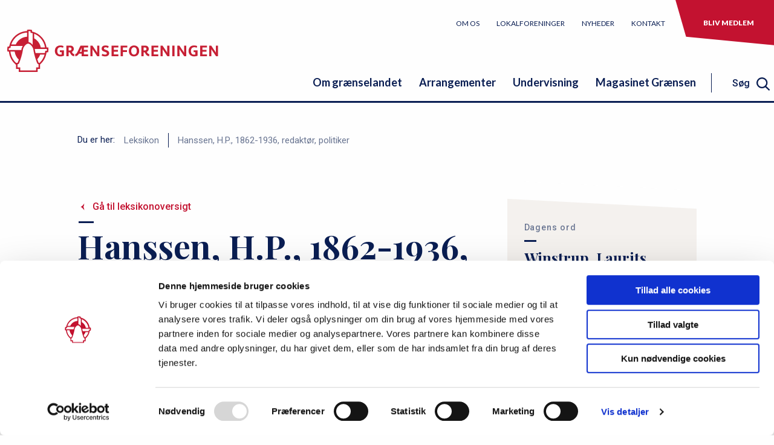

--- FILE ---
content_type: text/html; charset=UTF-8
request_url: https://graenseforeningen.dk/leksikon/hanssen-hp-1862-1936-redaktoer-politiker
body_size: 19368
content:
<!DOCTYPE html>
<html lang="da" dir="ltr">
  <head>
    <script id="Cookiebot" src="https://consent.cookiebot.com/uc.js" data-cbid="c9eab7f5-c8b4-4c98-bb64-6c88bf202cd4" type="text/javascript"></script>
    <meta charset="utf-8" />
<meta name="og:type" content="article" />
<meta name="og:title" content="Hanssen, H.P., 1862-1936, redaktør, politiker" />
<meta name="og:image" content="https://graenseforeningen.dk/sites/graenseforeningen.dk/files/styles/some/public/2025-02/H.P.%20Hanssen%201923%20Niels%20Vinding%20Dorph%20Frederiksborg%20%E2%80%A2%20Nationalhistorisk%20Museum_0.jpg?h=50b935a0&amp;itok=B-17JjVq" />
<meta name="og:description" content="H.P. Hanssen blev født på gården Nørremølle på Sundeved. Hans fødested indgik ofte i hans navn, så han blev kaldt H.P. Hanssen Nørremølle. Han blev uddannet i både Danmark og Tyskland, bl.a. på Askov Højskole og i København, hvor han fik kontakt med historikeren A.D. Jørgensen, sprogforskeren H.V. Clausen&amp;nbsp;og professor Aage Friis.&amp;nbsp;H.P. Hanssen blev i 1888 gift med Helene Lucie Iversen fra Ullerup, og parret bosatte sig i Sønderborg, hvor han blev medarbejder på Dybbøl-Posten.H.P. Hanssen i landdagen og rigsdagenH.P. Hanssen var medstifter af Den nordslesvigske Vælgerforening, hvor han var sekretær frem til 1896, da han blev valgt ind i den preussiske landdag. Som medstifter af Vælgerforeningen havde han en væsentlig andel i grundlæggelsen af Sønderjyske Årbøger, som er udkommet siden 1889. H.P. Hanssen repræsenterede sønderjyderne i den preussiske landdag frem til 1908. I 1906, da hans politiske rival Jens Jessen&amp;nbsp;døde, overtog han Jens Jessens plads i rigsdagen i Berlin, hvor han var medlem frem til 1919.H.P. Hanssen var en glimrende organisator og medvirkede ved oprettelsen af talrige sønderjyske organisationer; han var bl.a. medstifter af Skoleforeningen&amp;nbsp;i 1892.I oktober 1893 bosatte H.P. Hanssen sig i Aabenraa og købte avisen Hejmdal. Herved skabte han grundlaget for at gøre Aabenraa til centrum for det nationale arbejde i hele Nordslesvig. Som redaktør af Hejmdal idømtes H.P. Hanssen talrige fængselsstraffe.H.P. Hanssens linje over for de preussiske myndigheder var mere pragmatisk end Jens Jessens, der førte den såkaldte protestpolitik med henvisning til Pragfredens § 5. H.P. Hanssen var den centrale person i Aabenraa-kredsen, som gik ind for en grænselinje nord om Flensborg.Ved årsmødet for&amp;nbsp;dansksindede nordslesvigere den 14. juni 1914 i Haderslev samledes ca. 10.000 deltagere, der hørte en af H.P. Hansens mest berømte taler, hvori han udtrykte stærk tiltro til danskhedens overlevelsesmuligheder på trods af, at landsdelen var under tysk styre.&amp;nbsp;H.P. Hanssens betydning op til GenforeningenKort før Tysklands sammenbrud under 1. Verdenskrig holdt H.P. Hanssen den 23. oktober 1918 en tale i Rigsdagen i Berlin, hvori han med henvisning til præsident Wilsons 14 punktsprogram&amp;nbsp;for folkenes selvbestemmelsesret og Pragfredens § 5 krævede, at Nordslesvig blev genforenet med Danmark. Umiddelbart efter talen fik H.P. Hanssen under hånden og uofficielt tilsagn om, at det nordslesvigske spørgsmål ville blive afgjort i henhold til præsident Wilsons 14 punkter, men ikke i henhold til Pragfredens § 5, som tyskerne anså for ophævet i 1879, hvilket den danske regering også havde accepteret allerede i 1907.H.P. Hanssens tale i rigsdagen i Berlin blev holdt samtidig med, at den danske rigsdag holdt møde om det sønderjyske spørgsmål. Den danske rigsdag var i et dilemma. Skulle man indgå direkte underhåndsaftaler med Tyskland og dermed risikere at blive opfattet som allieret med Tyskland, eller skulle man føre sine krav frem via de allierede og dermed risikere en løsning, som på et senere tidspunkt kunne give et genrejst Tyskland mulighed for revanche. Den danske rigsdag valgte en forsigtig løsning ved at lade slesvigerne selv fremsætte deres krav.&amp;nbsp;Aabenraa-resolutionenFra Folkehjems balkon holdt H.P. Hanssen den 17. november 1918 efter et dramatisk to-dages møde i Den nordslesvigske Vælgerforening den afgørende tale. Vælgerforeningens bestyrelse enedes om en resolution, den såkaldte Aabenraa-resolution, der krævede folkeafstemning under ét i området nord for en linje fra Flensborg Fjord (nord for Flensborg) og vestpå langs Skelbækken og Vidå syd om Tønder, den såkaldte Clausen-linje. Videre udtalte Den nordslesvigske Vælgerforening, at distrikter syd for denne linje, altså i Mellemslesvig, skulle have ret til, hvis de rejste krav om det, ved en efterfølgende afstemning at tilkendegive, om de ønskede at komme under dansk styre. Ca. 3.000 mennesker lyttede til talen, hvori H.P. Hanssen kunne bekendtgøre, at en genforening med Danmark var inden for rækkevidde.&amp;nbsp;Den 21. november 1918 afleverede H.P. Hanssen Aabenraa-resolutionen til den danske gesandt i Berlin, grev C. Moltke, med anmodning om, at regeringen videregav resolutionen til de allierede sejrsmagter, så de kunne foretage de nødvendige skridt for at den danske befolkning i Nordslesvig kunne få sin ret anerkendt. Henvendelsen fra H.P. Hanssen var, set med regeringens øjne, kærkommen, fordi regeringen hermed undgik at fremsætte egne krav.Med disse begivenheder indledtes en af de største politiske konflikter i danmarkshistorien - nemlig spørgsmålet om den fremtidige grænsedragning. H.P. Hanssen stod på princippet om folkenes selvbestemmelsesret (afstemningsprincippet) og ønskede en grænsedragning i overensstemmelse hermed.&amp;nbsp;H.P. Hanssens politiske holdningH.P. Hanssen blev i tiden op til Genforeningen angrebet af&amp;nbsp;nationalistiske kredse, fordi han argumenterede for en afstemningsgrænse nord om Flensborg.&amp;nbsp;Politisk lå han i Danmark tæt på partiet Venstre og partiets grundtvigsk orienterede politikere som bl.a. I.C. Christensen, Niels Neegaard og Klaus Berntsen, men&amp;nbsp;i 1919 indtrådte han som midlertidig minister for sønderjyske anliggender i ministeriet Zahle, som han var på linje med i spørgsmålet om grænsedragningen. I november 1918 udtalte H.P. Hanssen, at han ikke straks ville tilslutte sig et politisk parti, og at han forestillede sig en overgangsperiode, hvor de nyvalgte folketings- og landstingsmænd fra Sønderjylland udgjorde deres egen gruppe i den danske rigsdag. Denne tanke blev i løbet af 1919 umuliggjort af grænsestriden mellem Aabenraa-, Flensborg- og Danevirkefolk. H.P. Hanssens ministertid afsluttedes den 29. marts 1920, da Christian 10. afskedigede ministeriet Zahle (se Påskekrisen).I forbindelse med Christian 10.s ridt over den gamle grænse ved Frederikshøj&amp;nbsp;eller ved den store genforeningsfest på Dybbøl den 11. juli 1920 blev H.P. Hanssen tilsidesat som taler; på Dybbøl måtte han vige pladsen for lensgreve Otto Didrik Schack fra Schackenborg.Ved det første folketingsvalg efter Genforeningen den 21. september 1920 blev H.P. Hanssen ikke valgt. Herefter deltog H.P. Hanssen kun i begrænset omfang i dansk politik, men han var dog medlem af Folketinget for Venstre i perioden 1924-26. Han engagerede sig istedet i kulturelle-historiske forhold, således var han formand for Sprogforeningen 1921-36 og for Historisk Samfund for Sønderjylland 1923-36.Ud over talrige artikler og skrifter har H.P. Hanssen bl.a. skrevet Fra Kampaarene 1-2 (1917-19) og erindringsværket Et tilbageblik 1-4 (1928-34).Vurdering af H.P. HanssenH.P. Hanssen betragtes som en af sønderjysk histories største skikkelser. Umiddelbart efter hans død oprettedes H.P. Hanssens Mindefond.Et portræt af H.P. Hanssen malet af Robert Leepin er ophængt i Billedsalen på Folkehjem i Aabenraa.Litteratur:Troels Fink: H.P. Hanssen som minister i regeringen Zahle 1919. Institut for Grænseregionsforskning, 1977.Hans Schultz Hansen: Genforeningens arkitekt - H.P. Hanssen 1914-1936 (2020).Grænseforeningens Kildesamling:I kildesamlingen findes flere tekster og taler af H.P. Hanssen:Artiklen &quot;Et alvorsord&quot;Betænkning til Vælgerforeningen om Nordslesvigs sydgrænseSkrivelse vedr. arrestationer af dansksindede nordslesvigereTalen fra Folkehjems balkon den 17. november 1918Talen om grænsedragning, holdt i den tyske rigsdag den 23. oktober 1918Talen ved genforeningsfesten den 11. juli 1920" />
<meta name="og:url" content="https://graenseforeningen.dk/leksikon/hanssen-hp-1862-1936-redaktoer-politiker" />
<meta name="twitter:card" content="summary_large_image" />
<meta name="twitter:title" content="Hanssen, H.P., 1862-1936, redaktør, politiker" />
<meta name="twitter:image" content="https://graenseforeningen.dk/sites/graenseforeningen.dk/files/styles/some/public/2025-02/H.P.%20Hanssen%201923%20Niels%20Vinding%20Dorph%20Frederiksborg%20%E2%80%A2%20Nationalhistorisk%20Museum_0.jpg?h=50b935a0&amp;itok=B-17JjVq" />
<meta name="twitter:description" content="H.P. Hanssen blev født på gården Nørremølle på Sundeved. Hans fødested indgik ofte i hans navn, så han blev kaldt H.P. Hanssen Nørremølle. Han blev uddannet i både Danmark og Tyskland, bl.a. på Askov Højskole og i København, hvor han fik kontakt med historikeren A.D. Jørgensen, sprogforskeren H.V. Clausen&amp;nbsp;og professor Aage Friis.&amp;nbsp;H.P. Hanssen blev i 1888 gift med Helene Lucie Iversen fra Ullerup, og parret bosatte sig i Sønderborg, hvor han blev medarbejder på Dybbøl-Posten.H.P. Hanssen i landdagen og rigsdagenH.P. Hanssen var medstifter af Den nordslesvigske Vælgerforening, hvor han var sekretær frem til 1896, da han blev valgt ind i den preussiske landdag. Som medstifter af Vælgerforeningen havde han en væsentlig andel i grundlæggelsen af Sønderjyske Årbøger, som er udkommet siden 1889. H.P. Hanssen repræsenterede sønderjyderne i den preussiske landdag frem til 1908. I 1906, da hans politiske rival Jens Jessen&amp;nbsp;døde, overtog han Jens Jessens plads i rigsdagen i Berlin, hvor han var medlem frem til 1919.H.P. Hanssen var en glimrende organisator og medvirkede ved oprettelsen af talrige sønderjyske organisationer; han var bl.a. medstifter af Skoleforeningen&amp;nbsp;i 1892.I oktober 1893 bosatte H.P. Hanssen sig i Aabenraa og købte avisen Hejmdal. Herved skabte han grundlaget for at gøre Aabenraa til centrum for det nationale arbejde i hele Nordslesvig. Som redaktør af Hejmdal idømtes H.P. Hanssen talrige fængselsstraffe.H.P. Hanssens linje over for de preussiske myndigheder var mere pragmatisk end Jens Jessens, der førte den såkaldte protestpolitik med henvisning til Pragfredens § 5. H.P. Hanssen var den centrale person i Aabenraa-kredsen, som gik ind for en grænselinje nord om Flensborg.Ved årsmødet for&amp;nbsp;dansksindede nordslesvigere den 14. juni 1914 i Haderslev samledes ca. 10.000 deltagere, der hørte en af H.P. Hansens mest berømte taler, hvori han udtrykte stærk tiltro til danskhedens overlevelsesmuligheder på trods af, at landsdelen var under tysk styre.&amp;nbsp;H.P. Hanssens betydning op til GenforeningenKort før Tysklands sammenbrud under 1. Verdenskrig holdt H.P. Hanssen den 23. oktober 1918 en tale i Rigsdagen i Berlin, hvori han med henvisning til præsident Wilsons 14 punktsprogram&amp;nbsp;for folkenes selvbestemmelsesret og Pragfredens § 5 krævede, at Nordslesvig blev genforenet med Danmark. Umiddelbart efter talen fik H.P. Hanssen under hånden og uofficielt tilsagn om, at det nordslesvigske spørgsmål ville blive afgjort i henhold til præsident Wilsons 14 punkter, men ikke i henhold til Pragfredens § 5, som tyskerne anså for ophævet i 1879, hvilket den danske regering også havde accepteret allerede i 1907.H.P. Hanssens tale i rigsdagen i Berlin blev holdt samtidig med, at den danske rigsdag holdt møde om det sønderjyske spørgsmål. Den danske rigsdag var i et dilemma. Skulle man indgå direkte underhåndsaftaler med Tyskland og dermed risikere at blive opfattet som allieret med Tyskland, eller skulle man føre sine krav frem via de allierede og dermed risikere en løsning, som på et senere tidspunkt kunne give et genrejst Tyskland mulighed for revanche. Den danske rigsdag valgte en forsigtig løsning ved at lade slesvigerne selv fremsætte deres krav.&amp;nbsp;Aabenraa-resolutionenFra Folkehjems balkon holdt H.P. Hanssen den 17. november 1918 efter et dramatisk to-dages møde i Den nordslesvigske Vælgerforening den afgørende tale. Vælgerforeningens bestyrelse enedes om en resolution, den såkaldte Aabenraa-resolution, der krævede folkeafstemning under ét i området nord for en linje fra Flensborg Fjord (nord for Flensborg) og vestpå langs Skelbækken og Vidå syd om Tønder, den såkaldte Clausen-linje. Videre udtalte Den nordslesvigske Vælgerforening, at distrikter syd for denne linje, altså i Mellemslesvig, skulle have ret til, hvis de rejste krav om det, ved en efterfølgende afstemning at tilkendegive, om de ønskede at komme under dansk styre. Ca. 3.000 mennesker lyttede til talen, hvori H.P. Hanssen kunne bekendtgøre, at en genforening med Danmark var inden for rækkevidde.&amp;nbsp;Den 21. november 1918 afleverede H.P. Hanssen Aabenraa-resolutionen til den danske gesandt i Berlin, grev C. Moltke, med anmodning om, at regeringen videregav resolutionen til de allierede sejrsmagter, så de kunne foretage de nødvendige skridt for at den danske befolkning i Nordslesvig kunne få sin ret anerkendt. Henvendelsen fra H.P. Hanssen var, set med regeringens øjne, kærkommen, fordi regeringen hermed undgik at fremsætte egne krav.Med disse begivenheder indledtes en af de største politiske konflikter i danmarkshistorien - nemlig spørgsmålet om den fremtidige grænsedragning. H.P. Hanssen stod på princippet om folkenes selvbestemmelsesret (afstemningsprincippet) og ønskede en grænsedragning i overensstemmelse hermed.&amp;nbsp;H.P. Hanssens politiske holdningH.P. Hanssen blev i tiden op til Genforeningen angrebet af&amp;nbsp;nationalistiske kredse, fordi han argumenterede for en afstemningsgrænse nord om Flensborg.&amp;nbsp;Politisk lå han i Danmark tæt på partiet Venstre og partiets grundtvigsk orienterede politikere som bl.a. I.C. Christensen, Niels Neegaard og Klaus Berntsen, men&amp;nbsp;i 1919 indtrådte han som midlertidig minister for sønderjyske anliggender i ministeriet Zahle, som han var på linje med i spørgsmålet om grænsedragningen. I november 1918 udtalte H.P. Hanssen, at han ikke straks ville tilslutte sig et politisk parti, og at han forestillede sig en overgangsperiode, hvor de nyvalgte folketings- og landstingsmænd fra Sønderjylland udgjorde deres egen gruppe i den danske rigsdag. Denne tanke blev i løbet af 1919 umuliggjort af grænsestriden mellem Aabenraa-, Flensborg- og Danevirkefolk. H.P. Hanssens ministertid afsluttedes den 29. marts 1920, da Christian 10. afskedigede ministeriet Zahle (se Påskekrisen).I forbindelse med Christian 10.s ridt over den gamle grænse ved Frederikshøj&amp;nbsp;eller ved den store genforeningsfest på Dybbøl den 11. juli 1920 blev H.P. Hanssen tilsidesat som taler; på Dybbøl måtte han vige pladsen for lensgreve Otto Didrik Schack fra Schackenborg.Ved det første folketingsvalg efter Genforeningen den 21. september 1920 blev H.P. Hanssen ikke valgt. Herefter deltog H.P. Hanssen kun i begrænset omfang i dansk politik, men han var dog medlem af Folketinget for Venstre i perioden 1924-26. Han engagerede sig istedet i kulturelle-historiske forhold, således var han formand for Sprogforeningen 1921-36 og for Historisk Samfund for Sønderjylland 1923-36.Ud over talrige artikler og skrifter har H.P. Hanssen bl.a. skrevet Fra Kampaarene 1-2 (1917-19) og erindringsværket Et tilbageblik 1-4 (1928-34).Vurdering af H.P. HanssenH.P. Hanssen betragtes som en af sønderjysk histories største skikkelser. Umiddelbart efter hans død oprettedes H.P. Hanssens Mindefond.Et portræt af H.P. Hanssen malet af Robert Leepin er ophængt i Billedsalen på Folkehjem i Aabenraa.Litteratur:Troels Fink: H.P. Hanssen som minister i regeringen Zahle 1919. Institut for Grænseregionsforskning, 1977.Hans Schultz Hansen: Genforeningens arkitekt - H.P. Hanssen 1914-1936 (2020).Grænseforeningens Kildesamling:I kildesamlingen findes flere tekster og taler af H.P. Hanssen:Artiklen &quot;Et alvorsord&quot;Betænkning til Vælgerforeningen om Nordslesvigs sydgrænseSkrivelse vedr. arrestationer af dansksindede nordslesvigereTalen fra Folkehjems balkon den 17. november 1918Talen om grænsedragning, holdt i den tyske rigsdag den 23. oktober 1918Talen ved genforeningsfesten den 11. juli 1920" />
<meta name="twitter:url" content="https://graenseforeningen.dk/leksikon/hanssen-hp-1862-1936-redaktoer-politiker" />
<style>/* @see https://github.com/aFarkas/lazysizes#broken-image-symbol */.js img.lazyload:not([src]) { visibility: hidden; }/* @see https://github.com/aFarkas/lazysizes#automatically-setting-the-sizes-attribute */.js img.lazyloaded[data-sizes=auto] { display: block; width: 100%; }</style>
<meta name="Generator" content="Drupal 10 (https://www.drupal.org)" />
<meta name="MobileOptimized" content="width" />
<meta name="HandheldFriendly" content="true" />
<meta name="viewport" content="width=device-width, initial-scale=1.0" />
<link rel="icon" href="/profiles/graenseforeningen_profile/themes/viserion/favicon.ico" type="image/vnd.microsoft.icon" />
<link rel="canonical" href="https://graenseforeningen.dk/leksikon/hanssen-hp-1862-1936-redaktoer-politiker" />
<link rel="shortlink" href="https://graenseforeningen.dk/node/1823" />

    <link href="https://fonts.googleapis.com/css?family=Playfair+Display:400i,700|Roboto:300,400,500,700|Lato:400,700,900&display=swap" rel="stylesheet">


    <link rel="apple-touch-icon" sizes="180x180" href="/profiles/graenseforeningen_profile/themes/viserion/assets/shortcut-icons/apple-touch-icon.png">
    <link rel="icon" type="image/png" sizes="32x32" href="/profiles/graenseforeningen_profile/themes/viserion/assets/shortcut-icons/favicon-32x32.png">
    <link rel="icon" type="image/png" sizes="16x16" href="/profiles/graenseforeningen_profile/themes/viserion/assets/shortcut-icons/favicon-16x16.png">
    <link rel="manifest" href="/profiles/graenseforeningen_profile/themes/viserion/assets/shortcut-icons/site.webmanifest">
    <link rel="mask-icon" href="/profiles/graenseforeningen_profile/themes/viserion/assets/shortcut-icons/safari-pinned-tab.svg" color="#5bbad5">
    <link rel="shortcut icon" href="/profiles/graenseforeningen_profile/themes/viserion/favicon.ico">
    <meta name="msapplication-TileColor" content="#ffffff">
    <meta name="msapplication-config" content="/profiles/graenseforeningen_profile/themes/viserion/assets/shortcut-icons/browserconfig.xml">
    <meta name="theme-color" content="#ffffff">

    <title>Hanssen, H.P., 1862-1936, redaktør, politiker | Grænseforeningen.dk</title>
    <link rel="stylesheet" media="all" href="/sites/graenseforeningen.dk/files/css/css_OsvIS_wApnH_n4wJgKLWhukYz1S6Lw8jbQt27PZrDVU.css?delta=0&amp;language=da&amp;theme=viserion&amp;include=eJxFyEEOgCAMBMAPgTyJFKnapELTBRN_b-JB5zhGTruTHUjVp5Eu9s0ym82igoNrcIb1Brk4DyrKeRMd7On_-H7AjcFnKgQOl4Bdeku79kIaV-ABDkAszQ" />
<link rel="stylesheet" media="all" href="/sites/graenseforeningen.dk/files/css/css_zbSoou829qJuvFYyVr1czU-3yesMQ1Qmojcj-gidfI0.css?delta=1&amp;language=da&amp;theme=viserion&amp;include=eJxFyEEOgCAMBMAPgTyJFKnapELTBRN_b-JB5zhGTruTHUjVp5Eu9s0ym82igoNrcIb1Brk4DyrKeRMd7On_-H7AjcFnKgQOl4Bdeku79kIaV-ABDkAszQ" />

    

  <script type="text/plain" data-cookieconsent="statistics">
  (function(i,s,o,g,r,a,m){i['GoogleAnalyticsObject']=r;i[r]=i[r]||function(){
  (i[r].q=i[r].q||[]).push(arguments)},i[r].l=1*new Date();a=s.createElement(o),
  m=s.getElementsByTagName(o)[0];a.async=1;a.src=g;m.parentNode.insertBefore(a,m)
  })(window,document,'script','https://www.google-analytics.com/analytics.js','ga');

  ga('create', 'UA-63871325-1', 'auto');
  ga('send', 'pageview');

</script></head>
  <body class="not-logged-in path-node page-node-type-lexicon">
    
    
<a href="#main-content" class="visually-hidden focusable">Gå til hovedindhold</a>

<header class="header">

  
    

<div class="header__tools">
      <a class="logo" href="/" aria-label="site logo">
      <img src="/profiles/graenseforeningen_profile/themes/viserion/assets/svg/gf_logo.svg" alt="Hjem" title="Hjem" />
    </a>
  
  <div class="mobile-triggers">

    <div class="mobile-search-trigger"></div>

    <div class="bgr-trigger">
      <svg class="icon-bgr icon-bgr-open">
        <use xlink:href="/profiles/graenseforeningen_profile/themes/viserion/assets/svg/svg-sprite.svg#bgr"></use>
      </svg>

      <svg class="icon-bgr icon-bgr-close">
        <use xlink:href="/profiles/graenseforeningen_profile/themes/viserion/assets/svg/svg-sprite.svg#close"></use>
      </svg>
    </div>
  </div>
</div><nav role="navigation" aria-labelledby="block-servicemenu-menu" id="block-servicemenu">
            
  <h2 class="visually-hidden" id="block-servicemenu-menu">servicemenu</h2>
  

        
              <ul class="menu servicemenu">
    
          
      
      <li class="servicemenumenu-item has-sub">
                  <a href="/om-os" class="servicemenu-item-link" title="Læs om Grænseforeningen" data-drupal-link-system-path="node/5416">Om os</a>
          <span class="trigger-link">
            <svg class="svg-icon menu-arrow closed">
              <use xlink:href="/profiles/graenseforeningen_profile/themes/viserion/assets/svg/svg-sprite.svg#down-blue"></use>
            </svg>

            <svg class="svg-icon menu-arrow open">
              <use xlink:href="/profiles/graenseforeningen_profile/themes/viserion/assets/svg/svg-sprite.svg#up-red"></use>
            </svg>
          </span>
                        <ul class="menu servicemenu servicemenu__nested">
    
          
      
      <li class="servicemenumenu-item">
                  <a href="/om-os/medarbejdere" class="servicemenu-item-link" data-drupal-link-system-path="node/587">Medarbejdere</a>
                        </li>
          
      
      <li class="servicemenumenu-item has-sub">
                  <a href="/om-os/hovedbestyrelse" class="servicemenu-item-link" title="Grænseforeningens bestyrelse" data-drupal-link-system-path="node/320">Bestyrelse</a>
          <span class="trigger-link">
            <svg class="svg-icon menu-arrow closed">
              <use xlink:href="/profiles/graenseforeningen_profile/themes/viserion/assets/svg/svg-sprite.svg#down-blue"></use>
            </svg>

            <svg class="svg-icon menu-arrow open">
              <use xlink:href="/profiles/graenseforeningen_profile/themes/viserion/assets/svg/svg-sprite.svg#up-red"></use>
            </svg>
          </span>
                        <ul class="menu servicemenu servicemenu__nested">
    
          
      
      <li class="servicemenumenu-item cta-signup-link">
                  <a href="/om-os/bestyrelse/referater-af-moeder-i-graenseforeningens-bestyrelse" class="servicemenu-item-link cta-link" data-drupal-link-system-path="node/7020">Referater af bestyrelsesmøder</a>
                        </li>
      </ul>
    
              </li>
          
      
      <li class="servicemenumenu-item has-sub">
                  <a href="/om-os/strategi-og-vedtaegter" class="servicemenu-item-link" data-drupal-link-system-path="node/303">Strategi og vedtægter</a>
          <span class="trigger-link">
            <svg class="svg-icon menu-arrow closed">
              <use xlink:href="/profiles/graenseforeningen_profile/themes/viserion/assets/svg/svg-sprite.svg#down-blue"></use>
            </svg>

            <svg class="svg-icon menu-arrow open">
              <use xlink:href="/profiles/graenseforeningen_profile/themes/viserion/assets/svg/svg-sprite.svg#up-red"></use>
            </svg>
          </span>
                        <ul class="menu servicemenu servicemenu__nested">
    
          
      
      <li class="servicemenumenu-item">
                  <a href="/om-os/strategi-og-vedtaegter/graenseforeningens-strategi" class="servicemenu-item-link" title="Se Grænseforeningens strategi her" data-drupal-link-system-path="node/298">Strategi</a>
                        </li>
          
      
      <li class="servicemenumenu-item cta-signup-link">
                  <a href="/om-os/strategi-og-vedtaegter/graenseforeningens-vedtaegter" class="servicemenu-item-link cta-link" data-drupal-link-system-path="node/5444">Vedtægter</a>
                        </li>
      </ul>
    
              </li>
          
      
      <li class="servicemenumenu-item">
                  <a href="/om-os/sendemandsmoede" class="servicemenu-item-link" data-drupal-link-system-path="node/567">Sendemandsmøde</a>
                        </li>
          
      
      <li class="servicemenumenu-item">
                  <a href="/om-os/oekonomi" class="servicemenu-item-link" title="Se Grænseforeningens regnskaber" data-drupal-link-system-path="node/314">Økonomi</a>
                        </li>
          
      
      <li class="servicemenumenu-item">
                  <a href="/om-os/graenseforeningens-historie" class="servicemenu-item-link" title="Læs om Grænseforeningens historie" data-drupal-link-system-path="node/304">Grænseforeningens historie</a>
                        </li>
          
      
      <li class="servicemenumenu-item">
                  <a href="/om-os/graenseforeningens-logo" class="servicemenu-item-link" title="Læs om Grænseforeningens logo" data-drupal-link-system-path="node/5589">Grænseforeningens logo</a>
                        </li>
          
      
      <li class="servicemenumenu-item">
                  <a href="/om-os/graenseforeningens-protektor" class="servicemenu-item-link" title="Prins JOachim er Grænseforeningens protektor" data-drupal-link-system-path="node/5458">Grænseforeningens protektor</a>
                        </li>
          
      
      <li class="servicemenumenu-item">
                  <a href="/om-os/graenseforeningens-pris" class="servicemenu-item-link" title="Læs om GrænseforeningensPris" data-drupal-link-system-path="node/332">Grænseforeningens Pris</a>
                        </li>
          
      
      <li class="servicemenumenu-item has-sub">
                  <a href="/om-os/soeg-fondsstoette-gennem-graenseforeningen" class="servicemenu-item-link" title="Søg fondsstøtte" data-drupal-link-system-path="node/334">Søg fondsstøtte</a>
          <span class="trigger-link">
            <svg class="svg-icon menu-arrow closed">
              <use xlink:href="/profiles/graenseforeningen_profile/themes/viserion/assets/svg/svg-sprite.svg#down-blue"></use>
            </svg>

            <svg class="svg-icon menu-arrow open">
              <use xlink:href="/profiles/graenseforeningen_profile/themes/viserion/assets/svg/svg-sprite.svg#up-red"></use>
            </svg>
          </span>
                        <ul class="menu servicemenu servicemenu__nested">
    
          
      
      <li class="servicemenumenu-item">
                  <a href="/om-os/soeg-fondsstoette/soeg-om-stoette-til-dansk-nationalt-arbejde" class="servicemenu-item-link" title="Søg fonde, som Grænseforeningen administrerer" data-drupal-link-system-path="node/5461">Søg tilskud til dansk nationalt arbejde</a>
                        </li>
          
      
      <li class="servicemenumenu-item">
                  <a href="/om-os/soeg-fondsstoette/stoette-til-unge-sydslesvigeres-efterskoleophold-i-danmark" class="servicemenu-item-link" title="Søg tilskud til efterskoleophold" data-drupal-link-system-path="node/5459">Søg tilskud til efterskoleophold</a>
                        </li>
          
      
      <li class="servicemenumenu-item cta-signup-link">
                  <a href="/om-os/soeg-fondsstoette/stoette-til-unge-sydslesvigeres-hoejskoleophold-i-soenderjylland" class="servicemenu-item-link cta-link" data-drupal-link-system-path="node/328">Søg tilskud til højskoleophold </a>
                        </li>
      </ul>
    
              </li>
          
      
      <li class="servicemenumenu-item has-sub">
                  <a href="/om-os/historiske-dokumenter" class="servicemenu-item-link" title="Læs bl.a. Grænseforeningens årbøger" data-drupal-link-system-path="node/5460">Historiske dokumenter</a>
          <span class="trigger-link">
            <svg class="svg-icon menu-arrow closed">
              <use xlink:href="/profiles/graenseforeningen_profile/themes/viserion/assets/svg/svg-sprite.svg#down-blue"></use>
            </svg>

            <svg class="svg-icon menu-arrow open">
              <use xlink:href="/profiles/graenseforeningen_profile/themes/viserion/assets/svg/svg-sprite.svg#up-red"></use>
            </svg>
          </span>
                        <ul class="menu servicemenu servicemenu__nested">
    
          
      
      <li class="servicemenumenu-item">
                  <a href="/om-os/historiske-dokumenter/graenseforeningens-aarboeger-1967-2011" class="servicemenu-item-link" title="Læs Grænseforeningens årbøger" data-drupal-link-system-path="node/318">Grænseforeningens årbøger</a>
                        </li>
          
      
      <li class="servicemenumenu-item cta-signup-link">
                  <a href="/om-os/historiske-dokumenter/flagsang-ved-dannebrogs-800-aarsdag" class="servicemenu-item-link cta-link" title="Se Bertel Haarders flagsang i anledning af Dannebrogs 800-årsdag" data-drupal-link-system-path="node/5464">Flagsang ved Dannebrogs 800-årsdag</a>
                        </li>
      </ul>
    
              </li>
          
      
      <li class="servicemenumenu-item cta-signup-link">
                  <a href="/om-os/stoet-graenseforeningen" class="servicemenu-item-link cta-link" data-drupal-link-system-path="node/336">Støt Grænseforeningen</a>
                        </li>
      </ul>
    
              </li>
          
      
      <li class="servicemenumenu-item has-sub">
                  <a href="/lokalforeninger" title="Find en lokalforening" class="servicemenu-item-link" data-drupal-link-system-path="node/296">Lokalforeninger</a>
          <span class="trigger-link">
            <svg class="svg-icon menu-arrow closed">
              <use xlink:href="/profiles/graenseforeningen_profile/themes/viserion/assets/svg/svg-sprite.svg#down-blue"></use>
            </svg>

            <svg class="svg-icon menu-arrow open">
              <use xlink:href="/profiles/graenseforeningen_profile/themes/viserion/assets/svg/svg-sprite.svg#up-red"></use>
            </svg>
          </span>
                        <ul class="menu servicemenu servicemenu__nested">
    
          
      
      <li class="servicemenumenu-item has-sub cta-signup-link">
                  <a href="/lokalforeninger/medlemsnyt" class="servicemenu-item-link cta-link" data-drupal-link-system-path="node/7402">Medlemsnyt</a>
          <span class="trigger-link">
            <svg class="svg-icon menu-arrow closed">
              <use xlink:href="/profiles/graenseforeningen_profile/themes/viserion/assets/svg/svg-sprite.svg#down-blue"></use>
            </svg>

            <svg class="svg-icon menu-arrow open">
              <use xlink:href="/profiles/graenseforeningen_profile/themes/viserion/assets/svg/svg-sprite.svg#up-red"></use>
            </svg>
          </span>
                        <ul class="menu servicemenu servicemenu__nested">
    
          
      
      <li class="servicemenumenu-item">
                  <a href="/en-julehilsen-fra-formanden" class="servicemenu-item-link" data-drupal-link-system-path="node/9589">En julehilsen fra formanden</a>
                        </li>
          
      
      <li class="servicemenumenu-item">
                  <a href="/ny-avisaftale-skal-bringe-medlemmer-af-graenseforeningen-endnu-taettere-paa-sydslesvig" class="servicemenu-item-link" data-drupal-link-system-path="node/9437">Vil du læse mere avis i det nye år?</a>
                        </li>
          
      
      <li class="servicemenumenu-item">
                  <a href="/magasinet-graensen-nr-6-december-2025/mange-valfartede-til-augustenborg" class="servicemenu-item-link" data-drupal-link-system-path="node/9585">Mange valfartede til Augustenborg</a>
                        </li>
          
      
      <li class="servicemenumenu-item">
                  <a href="/magasinet-graensen/magasinet-graensen-nr-6-december-2025" class="servicemenu-item-link" data-drupal-link-system-path="node/9577">Læs nyt magasinet Grænsen</a>
                        </li>
          
      
      <li class="servicemenumenu-item">
                  <a href="/lokalforeninger/medlemsnyt/lad-os-moedes-om-noget-faelles-tredje" class="servicemenu-item-link" data-drupal-link-system-path="node/9537">Lad os mødes om noget fælles tredje</a>
                        </li>
          
      
      <li class="servicemenumenu-item">
                  <a href="/nyheder/soenderborg-kommune-inviterer-til-stor-unesco-fejring" class="servicemenu-item-link" data-drupal-link-system-path="node/9473">Kom til folkefest i grænselandet</a>
                        </li>
          
      
      <li class="servicemenumenu-item">
                  <a href="/lokalforeninger/medlemsnyt/godkendt-debuttur-til-sydslesvig" class="servicemenu-item-link" data-drupal-link-system-path="node/9539">Godkendt debuttur til Sydslesvig</a>
                        </li>
          
      
      <li class="servicemenumenu-item">
                  <a href="/ny-avisaftale-skal-bringe-medlemmer-af-graenseforeningen-endnu-taettere-paa-sydslesvig" class="servicemenu-item-link" data-drupal-link-system-path="node/9437">Ny avisaftale skal bringe medlemmer af Grænseforeningen endnu tættere på Sydslesvig</a>
                        </li>
          
      
      <li class="servicemenumenu-item">
                  <a href="/afstanden-mellem-danmark-og-tyskland" class="servicemenu-item-link" data-drupal-link-system-path="node/9538">Afstanden mellem Danmark og Tyskland</a>
                        </li>
          
      
      <li class="servicemenumenu-item">
                  <a href="/endnu-en-bustur-planlagt-tag-med-til-sydslesvig-til-foraaret" class="servicemenu-item-link" data-drupal-link-system-path="node/9441">Endnu en bustur planlagt: Tag med til Sydslesvig til foråret</a>
                        </li>
          
      
      <li class="servicemenumenu-item">
                  <a href="/referat-fra-graenseforeningens-lokalforeningsmoede" class="servicemenu-item-link" data-drupal-link-system-path="node/9439">Referat fra Grænseforeningens lokalforeningsmøde </a>
                        </li>
          
      
      <li class="servicemenumenu-item">
                  <a href="/ny-konference-saetter-fokus-paa-samarbejdet-paa-tvaers-af-graensen" class="servicemenu-item-link" data-drupal-link-system-path="node/9438">Ny konference sætter fokus på samarbejdet på tværs af grænsen</a>
                        </li>
          
      
      <li class="servicemenumenu-item">
                  <a href="/nyheder/sydslesvigtur-er-udsolgt" class="servicemenu-item-link" data-drupal-link-system-path="node/9349">Sydslesvigtur er udsolgt</a>
                        </li>
          
      
      <li class="servicemenumenu-item">
                  <a href="/lokalforeninger/medlemsnyt/saa-er-det-nu-tilmeld-dig-graenseforeningens-sydslesvigtur" class="servicemenu-item-link" data-drupal-link-system-path="node/9346">Så er det nu: Tilmeld dig Grænseforeningens Sydslesvigtur</a>
                        </li>
          
      
      <li class="servicemenumenu-item">
                  <a href="/nyheder/oekonomichef-soeges-hos-graenseforeningen" class="servicemenu-item-link" data-drupal-link-system-path="node/9326">Økonomichef søges hos Grænseforeningen</a>
                        </li>
          
      
      <li class="servicemenumenu-item">
                  <a href="/graenseforeningen-styrker-fundraising-indsats" class="servicemenu-item-link" data-drupal-link-system-path="node/9348">Grænseforeningen styrker fundraising-indsats</a>
                        </li>
          
      
      <li class="servicemenumenu-item">
                  <a href="/nyheder/mindeord-om-en-perle-sydslesvig" class="servicemenu-item-link" data-drupal-link-system-path="node/9320">Mindeord om en perle for Sydslesvig</a>
                        </li>
          
      
      <li class="servicemenumenu-item">
                  <a href="/lokalforeninger/medlemsnyt/laes-protokol-fra-sendemandsmoedet" class="servicemenu-item-link" data-drupal-link-system-path="node/9322">Læs protokol fra Sendemandsmødet</a>
                        </li>
          
      
      <li class="servicemenumenu-item">
                  <a href="/lokalforeninger/medlemsnyt/tag-med-graenseforeningen-til-sydslesvig" class="servicemenu-item-link" data-drupal-link-system-path="node/9273">Tag med Grænseforeningen til Sydslesvig</a>
                        </li>
          
      
      <li class="servicemenumenu-item">
                  <a href="/lokalforeninger/medlemsnyt/magasinet-graensen-nr-3-juni-2025/skaebnebestemt-formand-lokalforening" class="servicemenu-item-link" data-drupal-link-system-path="node/9299">Skæbnebestemt formand for lokalforening</a>
                        </li>
          
      
      <li class="servicemenumenu-item">
                  <a href="/magasinet-graensen/magasinet-graensen-nr-3-juni-2025" class="servicemenu-item-link" data-drupal-link-system-path="node/9297">Læs nyt magasinet Grænsen</a>
                        </li>
          
      
      <li class="servicemenumenu-item">
                  <a href="/faa-styr-paa-dagsordenen-sendemandsmoedet" class="servicemenu-item-link" data-drupal-link-system-path="node/9271">Få styr på dagsordenen for Sendemandsmødet</a>
                        </li>
          
      
      <li class="servicemenumenu-item">
                  <a href="/her-er-programmet-til-aarets-sendemandsmoede" class="servicemenu-item-link" data-drupal-link-system-path="node/9270">Her er programmet til årets Sendemandsmøde</a>
                        </li>
          
      
      <li class="servicemenumenu-item">
                  <a href="/dybboel-moelle-i-din-postkasse" class="servicemenu-item-link" data-drupal-link-system-path="node/9272">Dybbøl Mølle i din postkasse</a>
                        </li>
          
      
      <li class="servicemenumenu-item">
                  <a href="/magasinet-graensen-nr-2-april-2025/stadig-aktiv-sydslesvig" class="servicemenu-item-link" data-drupal-link-system-path="node/9215">Stadig aktiv for Sydslesvig</a>
                        </li>
          
      
      <li class="servicemenumenu-item">
                  <a href="/lokalforeninger/medlemsnyt/vaer-med-til-skabe-moeder-paa-tvaers" class="servicemenu-item-link" data-drupal-link-system-path="node/9196">Vær med til at skabe møder på tværs</a>
                        </li>
          
      
      <li class="servicemenumenu-item">
                  <a href="/magasinet-graensen/magasinet-graensen-nr-2-april-2025" class="servicemenu-item-link" data-drupal-link-system-path="node/9200">Nyt magasinet Grænsen ude</a>
                        </li>
          
      
      <li class="servicemenumenu-item">
                  <a href="/nyheder/tag-paa-hoejskolekursus-i-graenselandet-0" class="servicemenu-item-link" data-drupal-link-system-path="node/9190">Tag på højskolekursus i grænselandet</a>
                        </li>
          
      
      <li class="servicemenumenu-item">
                  <a href="/lokalforeninger/medlemsnyt/bliv-klar-til-graenseforeningens-sendemandsmoede-2025" class="servicemenu-item-link" data-drupal-link-system-path="node/9198">Bliv klar til Grænseforeningens Sendemandsmøde 2025</a>
                        </li>
          
      
      <li class="servicemenumenu-item">
                  <a href="/lokalforeninger/medlemsnyt/ny-strategi-blev-praesenteret" class="servicemenu-item-link" data-drupal-link-system-path="node/9197">Ny strategi blev præsenteret</a>
                        </li>
          
      
      <li class="servicemenumenu-item">
                  <a href="/nyheder/et-graenseoverskridende-leksikon" class="servicemenu-item-link" data-drupal-link-system-path="node/9184">Et grænseoverskridende leksikon</a>
                        </li>
          
      
      <li class="servicemenumenu-item">
                  <a href="/lokalforeninger/medlemsnyt/sammen-skal-vi-udvikle-vores-forening" class="servicemenu-item-link" data-drupal-link-system-path="node/9103">&quot;Sammen skal vi udvikle vores forening&quot;</a>
                        </li>
          
      
      <li class="servicemenumenu-item">
                  <a href="/lokalforeninger/medlemsnyt/5-tips-til-dig-som-medlem" class="servicemenu-item-link" data-drupal-link-system-path="node/9113">5 tips til dig som medlem</a>
                        </li>
          
      
      <li class="servicemenumenu-item">
                  <a href="/lokalforeninger/medlemsnyt/nye-retningslinjer-lokalforeningspuljen" class="servicemenu-item-link" data-drupal-link-system-path="node/8645">Nye retningslinjer for lokalforeningspuljen</a>
                        </li>
          
      
      <li class="servicemenumenu-item">
                  <a href="/lokalforeninger/medlemsnyt/nye-kolleger-i-graenseforeningen" class="servicemenu-item-link" data-drupal-link-system-path="node/8550">Nye kolleger i Grænseforeningen</a>
                        </li>
          
      
      <li class="servicemenumenu-item">
                  <a href="/nyheder/sydslesvigere-kaempede-med-regn-og-blaest-paa-mors" class="servicemenu-item-link" data-drupal-link-system-path="node/8546">Sydslesvigere kæmpede med regn og blæst på Mors</a>
                        </li>
          
      
      <li class="servicemenumenu-item">
                  <a href="/nyheder/mirco-reimer-elster-er-ny-formand-graenseforeningen" class="servicemenu-item-link" data-drupal-link-system-path="node/8253">Mirco Reimer-Elster er ny formand for Grænseforeningen</a>
                        </li>
          
      
      <li class="servicemenumenu-item">
                  <a href="/lokalforeninger/medlemsnyt/et-lille-ark-med-stor-betydning" class="servicemenu-item-link" data-drupal-link-system-path="node/8209">Et lille ark med stor betydning</a>
                        </li>
          
      
      <li class="servicemenumenu-item">
                  <a href="/magasinet-graensen-har-faaet-nyt-udseende" class="servicemenu-item-link" data-drupal-link-system-path="node/8205">Magasinet Grænsen har fået nyt udseende</a>
                        </li>
          
      
      <li class="servicemenumenu-item">
                  <a href="/lokalforeninger/medlemsnyt/saadan-faar-du-jeres-arrangementer-paa-facebook" class="servicemenu-item-link" data-drupal-link-system-path="node/8208">Sådan får du jeres arrangementer på Facebook</a>
                        </li>
          
      
      <li class="servicemenumenu-item cta-signup-link">
                  <a href="/lokalforeninger/medlemsnyt/saadan-uploader-i-jeres-arrangementer-et-sted" class="servicemenu-item-link cta-link" data-drupal-link-system-path="node/8132">Sådan uploader I jeres arrangementer ét sted</a>
                        </li>
      </ul>
    
              </li>
      </ul>
    
              </li>
          
      
      <li class="servicemenumenu-item has-sub">
                  <a href="/nyheder" class="servicemenu-item-link" title="Læs nyheder om grænselandet" data-drupal-link-system-path="node/5417">Nyheder</a>
          <span class="trigger-link">
            <svg class="svg-icon menu-arrow closed">
              <use xlink:href="/profiles/graenseforeningen_profile/themes/viserion/assets/svg/svg-sprite.svg#down-blue"></use>
            </svg>

            <svg class="svg-icon menu-arrow open">
              <use xlink:href="/profiles/graenseforeningen_profile/themes/viserion/assets/svg/svg-sprite.svg#up-red"></use>
            </svg>
          </span>
                        <ul class="menu servicemenu servicemenu__nested">
    
          
      
      <li class="servicemenumenu-item cta-signup-link">
                  <a href="/nyheder/graenseforeningens-nyhedsbrev" class="servicemenu-item-link cta-link" data-drupal-link-system-path="node/592">Grænseforeningens nyhedsbrev</a>
                        </li>
      </ul>
    
              </li>
          
      
      <li class="servicemenumenu-item has-sub">
                  <a href="/kontakt" class="servicemenu-item-link" data-drupal-link-system-path="node/294">Kontakt</a>
          <span class="trigger-link">
            <svg class="svg-icon menu-arrow closed">
              <use xlink:href="/profiles/graenseforeningen_profile/themes/viserion/assets/svg/svg-sprite.svg#down-blue"></use>
            </svg>

            <svg class="svg-icon menu-arrow open">
              <use xlink:href="/profiles/graenseforeningen_profile/themes/viserion/assets/svg/svg-sprite.svg#up-red"></use>
            </svg>
          </span>
                        <ul class="menu servicemenu servicemenu__nested">
    
          
      
      <li class="servicemenumenu-item cta-signup-link">
                  <a href="/kontakt/presse" class="servicemenu-item-link cta-link" data-drupal-link-system-path="node/7196">Presse</a>
                        </li>
      </ul>
    
              </li>
          
      
      <li class="servicemenumenu-item has-sub cta-signup-link">
                  <a href="/bliv-medlem-af-graenseforeningen" class="servicemenu-item-link cta-link" title="Bliv medlem af Grænseforeningen" data-drupal-link-system-path="node/5463">Bliv medlem</a>
                        </li>
      </ul>
    


  </nav>
<nav role="navigation" aria-labelledby="block-primaernavigation-menu" id="block-primaernavigation">
            
  <h2 class="visually-hidden" id="block-primaernavigation-menu">Primær navigation</h2>
  

        

                    <ul class="main-menu">
      
                
          
          
          <li class="main-menu-item has-sub">
                          <a href="/om-graenselandet" class="main-menu-item-link" title="Bliv klogere på det dansk-tyske grænseland" data-drupal-link-system-path="node/5419">Om grænselandet</a>
              <span class="trigger-link">
                <svg class="svg-icon menu-arrow closed">
                  <use xlink:href="/profiles/graenseforeningen_profile/themes/viserion/assets/svg/svg-sprite.svg#down-blue"></use>
                </svg>

                <svg class="svg-icon menu-arrow open">
                  <use xlink:href="/profiles/graenseforeningen_profile/themes/viserion/assets/svg/svg-sprite.svg#up-red"></use>
                </svg>
              </span>
                                  <ul class="main-menu main-menu__nested">
      
                
          
          
          <li class="main-menu-item has-sub">
                          <a href="/om-graenselandet/graenselandets-historie" class="main-menu-item-link" data-drupal-link-system-path="node/305">Grænselandets historie</a>
              <span class="trigger-link">
                <svg class="svg-icon menu-arrow closed">
                  <use xlink:href="/profiles/graenseforeningen_profile/themes/viserion/assets/svg/svg-sprite.svg#down-blue"></use>
                </svg>

                <svg class="svg-icon menu-arrow open">
                  <use xlink:href="/profiles/graenseforeningen_profile/themes/viserion/assets/svg/svg-sprite.svg#up-red"></use>
                </svg>
              </span>
                                  <ul class="main-menu main-menu__nested">
      
                
          
          
          <li class="main-menu-item">
                          <a href="/om-graenselandet/graenselandets-historie/genforeningen-2020" class="main-menu-item-link" data-drupal-link-system-path="node/6923">Genforeningen 2020</a>
                                    </li>

                
          
          
          <li class="main-menu-item">
                          <a href="/om-graenselandet/graenselandets-historie/online-foredragsraekke-graenselandet-i-100-aar" class="main-menu-item-link" data-drupal-link-system-path="node/6485">Online foredragsrække: Grænselandet i 100 år</a>
                                    </li>

                
          
                                
          <li class="main-menu-item last-item">
                          <a href="/om-graenselandet/graenselandets-historie/tidstavle" class="main-menu-item-link" data-drupal-link-system-path="node/307">Tidstavle</a>
                                    </li>

          </ul>
  
                      </li>

                
          
          
          <li class="main-menu-item has-sub">
                          <a href="/om-graenselandet/graenselandets-mindretal" class="main-menu-item-link" data-drupal-link-system-path="node/5516">Grænselandets mindretal</a>
              <span class="trigger-link">
                <svg class="svg-icon menu-arrow closed">
                  <use xlink:href="/profiles/graenseforeningen_profile/themes/viserion/assets/svg/svg-sprite.svg#down-blue"></use>
                </svg>

                <svg class="svg-icon menu-arrow open">
                  <use xlink:href="/profiles/graenseforeningen_profile/themes/viserion/assets/svg/svg-sprite.svg#up-red"></use>
                </svg>
              </span>
                                  <ul class="main-menu main-menu__nested">
      
                
          
          
          <li class="main-menu-item">
                          <a href="/om-graenselandet/graenselandets-mindretal/det-danske-mindretal" class="main-menu-item-link" data-drupal-link-system-path="node/321">Det danske mindretal</a>
                                    </li>

                
          
          
          <li class="main-menu-item">
                          <a href="/om-graenselandet/graenselandets-mindretal/det-tyske-mindretal" class="main-menu-item-link" data-drupal-link-system-path="node/342">Det tyske mindretal</a>
                                    </li>

                
          
          
          <li class="main-menu-item">
                          <a href="/om-graenselandet/graenselandets-mindretal/det-frisiske-mindretal" class="main-menu-item-link" data-drupal-link-system-path="node/330">Det frisiske mindretal</a>
                                    </li>

                
          
          
          <li class="main-menu-item">
                          <a href="/om-graenselandet/graenselandets-mindretal/nationale-mindretal-i-europa" class="main-menu-item-link" data-drupal-link-system-path="node/586">Nationale mindretal i Europa</a>
                                    </li>

                
          
          
          <li class="main-menu-item has-sub">
                          <a href="/om-graenselandet/graenselandets-mindretal/tilbud-til-unge-fra-det-danske-mindretal" class="main-menu-item-link" data-drupal-link-system-path="node/594">Tilbud til unge fra det danske mindretal</a>
              <span class="trigger-link">
                <svg class="svg-icon menu-arrow closed">
                  <use xlink:href="/profiles/graenseforeningen_profile/themes/viserion/assets/svg/svg-sprite.svg#down-blue"></use>
                </svg>

                <svg class="svg-icon menu-arrow open">
                  <use xlink:href="/profiles/graenseforeningen_profile/themes/viserion/assets/svg/svg-sprite.svg#up-red"></use>
                </svg>
              </span>
                                  <ul class="main-menu main-menu__nested">
      
                
          
          
          <li class="main-menu-item has-sub">
                          <a href="/om-graenselandet/graenselandets-mindretal/tilbud-til-unge-fra-det-danske-mindretal/arveprins-knuds" class="main-menu-item-link" data-drupal-link-system-path="node/326">Arveprins Knuds Kollegium</a>
              <span class="trigger-link">
                <svg class="svg-icon menu-arrow closed">
                  <use xlink:href="/profiles/graenseforeningen_profile/themes/viserion/assets/svg/svg-sprite.svg#down-blue"></use>
                </svg>

                <svg class="svg-icon menu-arrow open">
                  <use xlink:href="/profiles/graenseforeningen_profile/themes/viserion/assets/svg/svg-sprite.svg#up-red"></use>
                </svg>
              </span>
                                  <ul class="main-menu main-menu__nested">
      
                
          
                                
          <li class="main-menu-item last-item">
                          <a href="/om-graenselandet/graenselandets-mindretal/tilbud-til-unge-fra-det-danske-mindretal/arveprins-0" class="main-menu-item-link" data-drupal-link-system-path="node/614">Sådan optages du på Arveprins Knuds Kollegium</a>
                                    </li>

          </ul>
  
                      </li>

                
          
                                
          <li class="main-menu-item last-item">
                          <a href="/om-graenselandet/graenselandets-mindretal/tilbud-til-unge-fra-det-danske-mindretal/flytte-til" class="main-menu-item-link" data-drupal-link-system-path="node/325">At flytte til Danmark</a>
                                    </li>

          </ul>
  
                      </li>

                
          
                                
          <li class="main-menu-item last-item">
                          <a href="/om-graenselandet/graenselandets-mindretal/quiz-om-graenselandets-mindretal" class="main-menu-item-link" data-drupal-link-system-path="node/6393">Quiz om grænselandets mindretal</a>
                                    </li>

          </ul>
  
                      </li>

                
          
          
          <li class="main-menu-item has-sub">
                          <a href="/om-graenselandet/genforeningssten" class="main-menu-item-link" data-drupal-link-system-path="node/608">Genforeningssten</a>
              <span class="trigger-link">
                <svg class="svg-icon menu-arrow closed">
                  <use xlink:href="/profiles/graenseforeningen_profile/themes/viserion/assets/svg/svg-sprite.svg#down-blue"></use>
                </svg>

                <svg class="svg-icon menu-arrow open">
                  <use xlink:href="/profiles/graenseforeningen_profile/themes/viserion/assets/svg/svg-sprite.svg#up-red"></use>
                </svg>
              </span>
                                  <ul class="main-menu main-menu__nested">
      
                
          
                                
          <li class="main-menu-item last-item">
                          <a href="/om-graenselandet/genforeningssten/genforeningsstenene-er-danmarks-mest-saeregne-monument" class="main-menu-item-link" data-drupal-link-system-path="node/5705">Om Danmarks genforeningssten</a>
                                    </li>

          </ul>
  
                      </li>

                
          
                                
          <li class="main-menu-item has-sub last-item">
                          <a href="/om-graenselandet/hverdagsliv-i-graenselandet" class="main-menu-item-link" data-drupal-link-system-path="node/6987">Hverdagsliv i grænselandet</a>
              <span class="trigger-link">
                <svg class="svg-icon menu-arrow closed">
                  <use xlink:href="/profiles/graenseforeningen_profile/themes/viserion/assets/svg/svg-sprite.svg#down-blue"></use>
                </svg>

                <svg class="svg-icon menu-arrow open">
                  <use xlink:href="/profiles/graenseforeningen_profile/themes/viserion/assets/svg/svg-sprite.svg#up-red"></use>
                </svg>
              </span>
                                  <ul class="main-menu main-menu__nested">
      
                
          
          
          <li class="main-menu-item">
                          <a href="/om-graenselandet/hverdagsliv-i-graenselandet/hvad-sker-der-i-graenselandet" class="main-menu-item-link" data-drupal-link-system-path="node/6989">Hvad sker der i grænselandet?</a>
                                    </li>

                
          
                                
          <li class="main-menu-item last-item">
                          <a href="/om-graenselandet/hverdagsliv-i-graenselandet/oplev-graensen-fra-luften" class="main-menu-item-link" data-drupal-link-system-path="node/6992">Oplev grænsen fra luften</a>
                                    </li>

          </ul>
  
                      </li>

          </ul>
  
                      </li>

                
          
          
          <li class="main-menu-item">
                          <a href="/arrangementer" title="Find arrangementer i hele Danmark" class="main-menu-item-link" data-drupal-link-system-path="node/5421">Arrangementer</a>
                                    </li>

                
          
          
          <li class="main-menu-item has-sub">
                          <a href="/undervisning" title="Find undervisningsmateriale om grænselandet" class="main-menu-item-link" data-drupal-link-system-path="node/5420">Undervisning</a>
              <span class="trigger-link">
                <svg class="svg-icon menu-arrow closed">
                  <use xlink:href="/profiles/graenseforeningen_profile/themes/viserion/assets/svg/svg-sprite.svg#down-blue"></use>
                </svg>

                <svg class="svg-icon menu-arrow open">
                  <use xlink:href="/profiles/graenseforeningen_profile/themes/viserion/assets/svg/svg-sprite.svg#up-red"></use>
                </svg>
              </span>
                                  <ul class="main-menu main-menu__nested">
      
                
          
          
          <li class="main-menu-item">
                          <a href="/undervisning/undervisningssite-ietgraenselanddk" class="main-menu-item-link" data-drupal-link-system-path="node/5425">Undervisningssite: ietGrænseland.dk</a>
                                    </li>

                
          
          
          <li class="main-menu-item has-sub">
                          <a href="/undervisning/graenseforeningens-ambassadoerkorps" class="main-menu-item-link" data-drupal-link-system-path="node/5427">Grænseforeningens ambassadører</a>
              <span class="trigger-link">
                <svg class="svg-icon menu-arrow closed">
                  <use xlink:href="/profiles/graenseforeningen_profile/themes/viserion/assets/svg/svg-sprite.svg#down-blue"></use>
                </svg>

                <svg class="svg-icon menu-arrow open">
                  <use xlink:href="/profiles/graenseforeningen_profile/themes/viserion/assets/svg/svg-sprite.svg#up-red"></use>
                </svg>
              </span>
                                  <ul class="main-menu main-menu__nested">
      
                
          
                                
          <li class="main-menu-item last-item">
                          <a href="/undervisning/graenseforeningens-ambassadoerer/elevambassadoererne" class="main-menu-item-link" data-drupal-link-system-path="node/300">Elevambassadørerne</a>
                                    </li>

          </ul>
  
                      </li>

                
          
          
          <li class="main-menu-item has-sub">
                          <a href="/undervisning/dansk-sydslesvigsk-skolesamarbejde" class="main-menu-item-link" data-drupal-link-system-path="node/316">Dansk-sydslesvigsk skolesamarbejde</a>
              <span class="trigger-link">
                <svg class="svg-icon menu-arrow closed">
                  <use xlink:href="/profiles/graenseforeningen_profile/themes/viserion/assets/svg/svg-sprite.svg#down-blue"></use>
                </svg>

                <svg class="svg-icon menu-arrow open">
                  <use xlink:href="/profiles/graenseforeningen_profile/themes/viserion/assets/svg/svg-sprite.svg#up-red"></use>
                </svg>
              </span>
                                  <ul class="main-menu main-menu__nested">
      
                
          
          
          <li class="main-menu-item">
                          <a href="/undervisning/dansk-sydslesvigsk-skolesamarbejde/elevudveksling" class="main-menu-item-link" data-drupal-link-system-path="node/5434">Elevudveksling</a>
                                    </li>

                
          
          
          <li class="main-menu-item">
                          <a href="/undervisning/dansk-sydslesvigsk-skolesamarbejde/10-klasse-i-sydslesvig" class="main-menu-item-link" data-drupal-link-system-path="node/5435">10. klasse i Sydslesvig</a>
                                    </li>

                
          
                                
          <li class="main-menu-item last-item">
                          <a href="/undervisning/dansk-sydslesvigsk-skolesamarbejde/efterskoleophold-sydslesvigere" class="main-menu-item-link" data-drupal-link-system-path="node/327">Efterskoleophold for sydslesvigere</a>
                                    </li>

          </ul>
  
                      </li>

                
          
          
          <li class="main-menu-item">
                          <a href="/undervisning/tilbud-til-ungdoms-uddannelser" class="main-menu-item-link" data-drupal-link-system-path="node/5430">Tilbud til ungdomsuddannelser</a>
                                    </li>

                
          
                                
          <li class="main-menu-item has-sub last-item">
                          <a href="/undervisning/tilbud-til-grundskoler" title="Tilbud til dig, der underviser i grundskolen" class="main-menu-item-link" data-drupal-link-system-path="node/299">Tilbud til grundskoler</a>
              <span class="trigger-link">
                <svg class="svg-icon menu-arrow closed">
                  <use xlink:href="/profiles/graenseforeningen_profile/themes/viserion/assets/svg/svg-sprite.svg#down-blue"></use>
                </svg>

                <svg class="svg-icon menu-arrow open">
                  <use xlink:href="/profiles/graenseforeningen_profile/themes/viserion/assets/svg/svg-sprite.svg#up-red"></use>
                </svg>
              </span>
                                  <ul class="main-menu main-menu__nested">
      
                
          
          
          <li class="main-menu-item">
                          <a href="/undervisning/tilbud-til-grundskoler/mojn-moin" class="main-menu-item-link" data-drupal-link-system-path="node/5873">Mojn Moin</a>
                                    </li>

                
          
          
          <li class="main-menu-item">
                          <a href="/undervisning/tilbud-til-grundskoler/foredrag-om-graenselandet" class="main-menu-item-link" data-drupal-link-system-path="node/5428">Foredrag om grænselandet</a>
                                    </li>

                
          
                                
          <li class="main-menu-item last-item">
                          <a href="/undervisning/tilbud-til-grundskoler/lejrskole-i-graenselandet" class="main-menu-item-link" data-drupal-link-system-path="node/5429">Lejrskole i grænselandet</a>
                                    </li>

          </ul>
  
                      </li>

          </ul>
  
                      </li>

                
          
                                
          <li class="main-menu-item has-sub last-item">
                          <a href="/magasinet-graensen" title="Læs magasinet Grænsen online" class="main-menu-item-link" data-drupal-link-system-path="node/5422">Magasinet Grænsen</a>
              <span class="trigger-link">
                <svg class="svg-icon menu-arrow closed">
                  <use xlink:href="/profiles/graenseforeningen_profile/themes/viserion/assets/svg/svg-sprite.svg#down-blue"></use>
                </svg>

                <svg class="svg-icon menu-arrow open">
                  <use xlink:href="/profiles/graenseforeningen_profile/themes/viserion/assets/svg/svg-sprite.svg#up-red"></use>
                </svg>
              </span>
                                  <ul class="main-menu main-menu__nested">
      
                
          
          
          <li class="main-menu-item">
                          <a href="/magasinet-graensen/arkiv-magasinet-graensen" class="main-menu-item-link" data-drupal-link-system-path="node/5477">Arkiv for magasinet Grænsen</a>
                                    </li>

                
          
          
          <li class="main-menu-item">
                          <a href="/magasinet-graensen/lyt-til-magasinet-graensen" class="main-menu-item-link" data-drupal-link-system-path="node/6436">Lyt til magasinet Grænsen</a>
                                    </li>

                
          
                                
          <li class="main-menu-item last-item">
                          <a href="/magasinet-graensen/om-magasinet-graensen" title="Læs om magasinet Grænsen" class="main-menu-item-link" data-drupal-link-system-path="node/338">Om magasinet Grænsen</a>
                                    </li>

          </ul>
  
                      </li>

          </ul>
  


<span class="search">
  
    

<div class="search-block-form block" data-drupal-selector="search-block-form" id="block-sogefelt" role="search">

  <div class="search-trigger">
    <span class="search-label main-menu-item-link" aria-label="Søg">Søg</span>
    <svg class="icon-search icon-open">
      <use xlink:href="/profiles/graenseforeningen_profile/themes/viserion/assets/svg/svg-sprite.svg#search"></use>
    </svg>

    <svg class="icon-search icon-close">
      <use xlink:href="/profiles/graenseforeningen_profile/themes/viserion/assets/svg/svg-sprite.svg#close"></use>
    </svg>
  </div>

      
<form action="/search/node" method="get" id="search-block-form" accept-charset="UTF-8">
  <div class="js-form-item form-item form-type-search js-form-type-search form-item-keys js-form-item-keys form-no-label">
      <label for="edit-keys" class="visually-hidden">Søg</label>
        

<input title="Indtast de ord du ønsker at søge efter." data-drupal-selector="edit-keys" type="search" id="edit-keys" name="keys" value="" size="15" maxlength="128" class="form-search" placeholder="Indtast et søgeord" />

        </div>
<input data-drupal-selector="edit-submit" type="submit" id="edit-submit" value="Søg" class="button js-form-submit form-submit" />


</form>

  </div>

</span>

  </nav>



</header>

<main id="main-content" class="large-grid" role="main">
  
    <div class="small-grid breadcrumb-content" aria-label="Brødkrummer">
      <span class="breadcrumb-label">Du er her:</span>   <nav aria-label="Brødkrumme sti" class="breadcrumb">
    <h2 class="visually-hidden">Brødkrumme</h2>
    <ul>
          <li>
                  <a href="/leksikon">Leksikon</a>
        
      </li>
          <li>
                  <a href="/leksikon/hanssen-hp-1862-1936-redaktoer-politiker">Hanssen, H.P., 1862-1936, redaktør, politiker</a>
        
      </li>
        </ul>
  </nav>

    </div>

    
    <div data-drupal-messages-fallback class="hidden"></div>


<div class="small-grid">
  <article class="article">

   
    
            <a class="back-link" href="/leksikon">Gå til leksikonoversigt</a>
  
      <header class="introduction">

                  
                      <h1>
              Hanssen, H.P., 1862-1936, redaktør, politiker
            </h1>
                                
        
                      <div class="theme-label">
            Personer
      </div>
        </header>

    
      
  
      
                


<article  class="component image-component component--view-mode--lexicon">
  
            
  <div class="media_element">
    
              
<img loading="lazy" alt="Portræt af H.P. Hanssen" class="lazyload image-style-article-width-680" data-src="/sites/graenseforeningen.dk/files/styles/article_width_680/public/2025-02/H.P.%20Hanssen%201923%20Niels%20Vinding%20Dorph%20Frederiksborg%20%E2%80%A2%20Nationalhistorisk%20Museum_0.jpg?itok=WGncNJol" title="Portræt af H.P. Hanssen" />



      

          <div class="media-description">
                  <p>
            H.P. Hanssen malet af Niels Vinding Dorph i 1923.
      </p>
                          <p>
            Frederiksborg, Nationalhistoriske Museum. 
      </p>
              </div>
      </div>

      
</article>
              


<article  class="component text component--view-mode--lexicon">
  
            <p>H.P. Hanssen blev født på gården Nørremølle på Sundeved. Hans fødested indgik ofte i hans navn, så han blev kaldt H.P. Hanssen Nørremølle. Han blev uddannet i både Danmark og Tyskland, bl.a. på Askov Højskole og i København, hvor han fik kontakt med historikeren <a href="/leksikon/j/all/4056">A.D. Jørgensen</a>, sprogforskeren <a href="/leksikon/c/all/3982">H.V. Clausen</a>&nbsp;og professor <a href="/leksikon/f/all/4020">Aage Friis</a>.&nbsp;</p>
<p>H.P. Hanssen blev i 1888 gift med <a href="http://www.graenseforeningen.dk/leksikon/h/all/11944">Helene Lucie Iversen</a> fra Ullerup, og parret bosatte sig i Sønderborg, hvor han blev medarbejder på <a href="https://graenseforeningen.dk/leksikon/dybboel-posten"><em>Dybbøl-Posten</em></a>.</p>
<p><strong>H.P. Hanssen i landdagen og rigsdagen</strong></p>
<p>H.P. Hanssen var medstifter af <a href="/leksikon/n/all/4958">Den nordslesvigske Vælgerforening</a>, hvor han var sekretær frem til 1896, da han blev valgt ind i den preussiske landdag. Som medstifter af Vælgerforeningen havde han en væsentlig andel i grundlæggelsen af <a href="https://www.graenseforeningen.dk/leksikon/S/14333">Sønderjyske Årbøger</a>, som er udkommet siden 1889. H.P. Hanssen repræsenterede sønderjyderne i den preussiske landdag frem til 1908. I 1906, da hans politiske rival <a href="/leksikon/j/all/4051">Jens Jessen</a>&nbsp;døde, overtog han Jens Jessens plads i rigsdagen i Berlin, hvor han var medlem frem til 1919.</p>
<p>H.P. Hanssen var en glimrende organisator og medvirkede ved oprettelsen af talrige sønderjyske organisationer; han var bl.a. medstifter af <a href="http://www.graenseforening.dk/leksikon/s/all/4748">Skoleforeningen</a>&nbsp;i 1892.</p>
<p>I oktober 1893 bosatte H.P. Hanssen sig i Aabenraa og købte avisen <a href="/leksikon/h/all/4630"><em>Hejmdal</em></a>. Herved skabte han grundlaget for at gøre Aabenraa til centrum for det nationale arbejde i hele Nordslesvig. Som redaktør af <em>Hejmdal</em> idømtes H.P. Hanssen talrige fængselsstraffe.</p>
<p>H.P. Hanssens linje over for de preussiske myndigheder var mere pragmatisk end Jens Jessens, der førte den såkaldte protestpolitik med henvisning til <a href="/leksikon/p/all/4685">Pragfredens § 5</a>. H.P. Hanssen var den centrale person i <a href="https://graenseforeningen.dk/leksikon/aabenraafolkene">Aabenraa-kredsen</a>, som gik ind for en grænselinje nord om Flensborg.</p>
<p>Ved årsmødet for&nbsp;dansksindede nordslesvigere den 14. juni 1914 i Haderslev samledes ca. 10.000 deltagere, der hørte en af H.P. Hansens mest berømte taler, hvori han udtrykte stærk tiltro til danskhedens overlevelsesmuligheder på trods af, at landsdelen var under tysk styre.&nbsp;</p>
<p><strong>H.P. Hanssens betydning op til Genforeningen</strong></p>
<p>Kort før Tysklands sammenbrud under 1. Verdenskrig holdt H.P. Hanssen den 23. oktober 1918 en tale i Rigsdagen i Berlin, hvori han med henvisning til præsident Wilsons <a href="/leksikon/f/all/4591">14 punktsprogram</a>&nbsp;for folkenes selvbestemmelsesret og Pragfredens § 5 krævede, at Nordslesvig blev genforenet med Danmark. Umiddelbart efter talen fik H.P. Hanssen under hånden og uofficielt tilsagn om, at det nordslesvigske spørgsmål ville blive afgjort i henhold til præsident Wilsons 14 punkter, men ikke i henhold til Pragfredens § 5, som tyskerne anså for ophævet i 1879, hvilket den danske regering også havde accepteret allerede i 1907.</p>
<p>H.P. Hanssens tale i rigsdagen i Berlin blev holdt samtidig med, at den danske rigsdag holdt møde om det sønderjyske spørgsmål. Den danske rigsdag var i et dilemma. Skulle man indgå direkte underhåndsaftaler med Tyskland og dermed risikere at blive opfattet som allieret med Tyskland, eller skulle man føre sine krav frem via de allierede og dermed risikere en løsning, som på et senere tidspunkt kunne give et genrejst Tyskland mulighed for revanche. Den danske rigsdag valgte en forsigtig løsning ved at lade slesvigerne selv fremsætte deres krav.&nbsp;</p>
<p><strong>Aabenraa-resolutionen</strong></p>
<p>Fra <a href="https://graenseforeningen.dk/leksikon/folkehjem-aabenraa">Folkehjems</a> balkon holdt H.P. Hanssen den 17. november 1918 efter et dramatisk to-dages møde i Den nordslesvigske Vælgerforening den afgørende tale. Vælgerforeningens bestyrelse enedes om en resolution, den såkaldte <a href="/leksikon/a/all/4781">Aabenraa-resolution</a>, der krævede folkeafstemning under ét i området nord for en linje fra Flensborg Fjord (nord for Flensborg) og vestpå langs Skelbækken og Vidå syd om Tønder, den såkaldte <a href="/leksikon/c/all/4549">Clausen-linje</a>. Videre udtalte Den nordslesvigske Vælgerforening, at distrikter syd for denne linje, altså i Mellemslesvig, skulle have ret til, hvis de rejste krav om det, ved en efterfølgende afstemning at tilkendegive, om de ønskede at komme under dansk styre. Ca. 3.000 mennesker lyttede til talen, hvori H.P. Hanssen kunne bekendtgøre, at en genforening med Danmark var inden for rækkevidde.&nbsp;</p>
<p>Den 21. november 1918 afleverede H.P. Hanssen Aabenraa-resolutionen til den danske gesandt i Berlin, grev C. Moltke, med anmodning om, at regeringen videregav resolutionen til de allierede sejrsmagter, så de kunne foretage de nødvendige skridt for at den danske befolkning i Nordslesvig kunne få sin ret anerkendt. Henvendelsen fra H.P. Hanssen var, set med regeringens øjne, kærkommen, fordi regeringen hermed undgik at fremsætte egne krav.</p>
<p>Med disse begivenheder indledtes en af de største politiske konflikter i danmarkshistorien - nemlig spørgsmålet om den fremtidige grænsedragning. H.P. Hanssen stod på princippet om folkenes selvbestemmelsesret (afstemningsprincippet) og ønskede en grænsedragning i overensstemmelse hermed.&nbsp;</p>
<p><strong>H.P. Hanssens politiske holdning</strong></p>
<p>H.P. Hanssen blev i tiden op til Genforeningen angrebet af&nbsp;nationalistiske kredse, fordi han argumenterede for en afstemningsgrænse nord om Flensborg.&nbsp;Politisk lå han i Danmark tæt på partiet Venstre og partiets grundtvigsk orienterede politikere som bl.a. I.C. Christensen, <a href="http://www.graenseforeningen.dk/leksikon/n/all/4098">Niels Neegaard</a> og Klaus Berntsen, men&nbsp;i 1919 indtrådte han som midlertidig minister for sønderjyske anliggender i ministeriet <a href="/leksikon/z/all/4180">Zahle</a>, som han var på linje med i spørgsmålet om grænsedragningen. I november 1918 udtalte H.P. Hanssen, at han ikke straks ville tilslutte sig et politisk parti, og at han forestillede sig en overgangsperiode, hvor de nyvalgte folketings- og landstingsmænd fra Sønderjylland udgjorde deres egen gruppe i den danske rigsdag. Denne tanke blev i løbet af 1919 umuliggjort af grænsestriden mellem Aabenraa-, Flensborg- og Danevirkefolk. H.P. Hanssens ministertid afsluttedes den 29. marts 1920, da <a href="/leksikon/c/all/3976">Christian 10.</a> afskedigede ministeriet Zahle (se <a href="https://graenseforeningen.dk/leksikon/paaskekrisen-i-1920">Påskekrisen</a>).</p>
<p>I forbindelse med Christian 10.s ridt over den gamle grænse ved <a href="/leksikon/frederikshoej" data-entity-type="node" data-entity-uuid="74c44986-1f0d-478f-aa90-49a299cf37b3" data-entity-substitution="canonical">Frederikshøj</a>&nbsp;eller ved den store <a href="https://graenseforeningen.dk/leksikon/genforeningsfesten-den-11-juli-1920">genforeningsfest på Dybbøl</a> den 11. juli 1920 blev H.P. Hanssen tilsidesat som taler; på Dybbøl måtte han vige pladsen for <a href="/leksikon/s/all/4130">lensgreve Otto Didrik Schack</a> fra Schackenborg.</p>
<p>Ved det første folketingsvalg efter Genforeningen den 21. september 1920 blev H.P. Hanssen ikke valgt. Herefter deltog H.P. Hanssen kun i begrænset omfang i dansk politik, men han var dog medlem af Folketinget for Venstre i perioden 1924-26. Han engagerede sig istedet i kulturelle-historiske forhold, således var han formand for <a href="https://graenseforeningen.dk/leksikon/sprogforeningen">Sprogforeningen</a> 1921-36 og for <a href="https://graenseforeningen.dk/leksikon/historisk-samfund-soenderjylland">Historisk Samfund for Sønderjylland</a> 1923-36.</p>
<p>Ud over talrige artikler og skrifter har H.P. Hanssen bl.a. skrevet <em>Fra Kampaarene 1-2</em> (1917-19) og erindringsværket <em>Et tilbageblik 1-4</em> (1928-34).</p>
<p><strong>Vurdering af H.P. Hanssen</strong></p>
<p>H.P. Hanssen betragtes som en af sønderjysk histories største skikkelser. Umiddelbart efter hans død oprettedes <a href="https://graenseforeningen.dk/leksikon/hp-hanssens-mindefond">H.P. Hanssens Mindefond</a>.</p>
<p>Et portræt af H.P. Hanssen malet af Robert Leepin er ophængt i Billedsalen på <a href="https://graenseforeningen.dk/leksikon/folkehjem-aabenraa">Folkehjem</a> i Aabenraa.</p>
<p><strong>Litteratur:</strong><br>Troels Fink: <em>H.P. Hanssen som minister i regeringen Zahle 1919</em>. Institut for Grænseregionsforskning, 1977.</p>
<p>Hans Schultz Hansen: <em>Genforeningens arkitekt - H.P. Hanssen 1914-1936</em> (2020).</p>
<p><strong>Grænseforeningens Kildesamling:</strong></p>
<p>I kildesamlingen findes flere tekster og taler af H.P. Hanssen:</p>
<ul>
<li><a href="https://graenseforeningen.dk/kildesamling/hp-hanssens-artikel-et-alvorsord-fra-781914" target="_blank">Artiklen "Et alvorsord"</a></li>
<li><a href="https://graenseforeningen.dk/kildesamling/hp-hanssens-betaenkning-til-vaelgerforeningen-om-nordslesvigs-sydgraense-9-november" target="_blank">Betænkning til Vælgerforeningen om Nordslesvigs sydgrænse</a></li>
<li><a href="https://graenseforeningen.dk/kildesamling/hp-hanssens-skrivelse-vedr-arrestationer-af-dansksindede-nordslesvigere" target="_blank">Skrivelse vedr. arrestationer af dansksindede nordslesvigere</a></li>
<li><a href="https://graenseforeningen.dk/kildesamling/hp-hanssens-tale-fra-folkehjems-balkon-den-17-november-1918" target="_blank">Talen fra Folkehjems balkon den 17. november 1918</a></li>
<li><a href="https://graenseforeningen.dk/kildesamling/hp-hanssens-tale-om-graensedragning-holdt-i-den-tyske-rigsdag-den-23-oktober-1918" target="_blank">Talen om grænsedragning, holdt i den tyske rigsdag den 23. oktober 1918</a></li>
<li><a href="https://graenseforeningen.dk/kildesamling/hp-hanssens-tale-ved-genforeningsfesten-den-11-juli-1920" target="_blank">Talen ved genforeningsfesten den 11. juli 1920</a></li>
</ul>

      
</article>
              


<article  class="component image-component component--view-mode--lexicon">
  
</article>
              


<article  class="component image-component component--view-mode--lexicon">
  
            
  <div class="media_element">
    
              
<img loading="lazy" alt="Hanssen" class="lazyload image-style-article-width-680" data-src="/sites/graenseforeningen.dk/files/styles/article_width_680/public/2024-02/h%20p%20Hanssen%201922.%20Det%20kgl%20bibl..jpg?itok=LuiBAQz1" title="Hanssen" />



      

          <div class="media-description">
                  <p>
            H.P. Hanssen på talerstolen i Aabenraa, 1922.
      </p>
                          <p>
            Det Kgl. Bibliotek.
      </p>
              </div>
      </div>

      
</article>
        
  
    <article class="social-media">
 Del siden
  <a class="fb-share-button" target="_blank" OnClick="popUp=window.open(this.href,'targetWindow','toolbar=no,location=0,status=no,menubar=no,scrollbars=yes,resizable=yes,width=600,height=250'); return false;" href="http://www.facebook.com/sharer.php?u=https://graenseforeningen.dk/leksikon/hanssen-hp-1862-1936-redaktoer-politiker" title="Share by Facebook">
    <svg class="social-share icon-fb">
      <use xlink:href="/profiles/graenseforeningen_profile/themes/viserion/assets/svg/svg-sprite.svg#fb"></use>
    </svg>
  </a>

  <a class="twitter-share-button" target="_blank" href="https://twitter.com/intent/tweet?text=https://graenseforeningen.dk/leksikon/hanssen-hp-1862-1936-redaktoer-politiker" data-size="large">
    <svg class="social-share icon-fb">  
      <use xlink:href="/profiles/graenseforeningen_profile/themes/viserion/assets/svg/svg-sprite.svg#twitter"></use>
    </svg>
  </a>
</article>
  </article>

      <div class="sidebar">
            
    <nav role="navigation" aria-labelledby="block-main-menu-level2-menu" id="block-main-menu-level2">
            
  <h2 class="visually-hidden" id="block-main-menu-level2-menu">Primær navigation level 2</h2>
  

        

      
              <ul class="main-menu__level2">

                      
            
            
                    
            
            
                    
            
            
                    
            
            
              </ul>
        
  


  </nav>


  
  
  <div class="sidebar-item fact-content daily-word">
    <div class="metadata">Dagens ord</div>
    
  
  <h2>Winstrup, Laurits Albert, 1815-1889, arkitekt og kongelig bygningsinspektør</h2>
  

  <p>Laurits Albert Winstrup blev i 1831 optaget på Akademiets bygningsskole under G.F. Hetsch og opnåede hele fire medaljer i tiden 1836-45. I 1840’erne fungerede han som lærer ved Akademiets elementarsko...</p>

  <div class="readmore-linkarrow">
    <svg class="svg-icon svg-linkarrow arrow-red">
      <use xlink:href="/profiles/graenseforeningen_profile/themes/viserion/assets/svg/svg-sprite.svg#linkarrow"></use>
    </svg>
    <a href="/leksikon/winstrup-laurits-albert-1815-1889-arkitekt-og-kongelig-bygningsinspektoer">Læs mere om dagens ord</a>

  </div>


  </div>


              </div>
  
</div>


    

  <div class="component cta-banner-component medium-grid newsletter">
    <div class="banner__content newsletter_content small-grid">
      <h2></h2>
        <form action="https://graenseforeningen.us4.list-manage.com/subscribe/post?u=e0832d93ae2cd06990abbf2cd&amp;id=d8a7f2b981" method="post" id="mc-embedded-subscribe-form remote-member-form" name="mc-embedded-subscribe-form" class="validate" target="_blank" novalidate>
          <div id="mc_embed_signup_scroll" class="form-items">
            <div class="mc-field-group form-item">
              <label for="mce-NAME">Navn </label>
              <input type="text" value="" name="NAME" class="required" id="mce-NAME fieldName">
            </div>

            <div class="mc-field-group form-item">
              <label for="mce-EMAIL">Email </label>
              <input type="email" value="" name="EMAIL" class="required email" id="mce-EMAIL fieldEmail">
            </div>

            <div id="mce-responses" class="clear">
              <div class="response" id="mce-error-response" style="display:none"></div>
              <div class="response" id="mce-success-response" style="display:none"></div>
            </div>    <!-- real people should not fill this in and expect good things - do not remove this or risk form bot signups-->

            <div style="position: absolute; left: -5000px;" aria-hidden="true"><input type="text" name="b_e0832d93ae2cd06990abbf2cd_" tabindex="-1" value=""></div>
            <input type="submit" value="Tilmeld" name="subscribe" id="mc-embedded-subscribe" class="button">
          </div>
          <p>*Jeg giver hermed tilladelse til at få tilsendt Grænseforeningens nyhedsbrev</p>
        </form>
    </div>
    </div>
  </div>




  

</main>

<footer class="footer" role="contentinfo">

  <svg class="footer-logo desktop tablet">
    <use xlink:href="/profiles/graenseforeningen_profile/themes/viserion/assets/svg/svg-sprite.svg#footer-logo"></use>
  </svg>

        <img class="footer-logo mobile tablet" src="/profiles/graenseforeningen_profile/themes/viserion/assets/svg/gf_logo.svg" alt="" />
  
  <div class="footer-content">
          <p class="footer-item">Peder Skrams Gade 5, 2., 1054 København K</p>
    
          <a class="footer-item" href="mailto:info@graenseforeningen.dk">
        <svg class="icon-footer-item">
          <use xlink:href="/profiles/graenseforeningen_profile/themes/viserion/assets/svg/svg-sprite.svg#footer-email"></use>
        </svg>
        info@graenseforeningen.dk
      </a>
    
          <p class="footer-item">
        <svg class="icon-footer-item">
          <use xlink:href="/profiles/graenseforeningen_profile/themes/viserion/assets/svg/svg-sprite.svg#footer-phone"></use>
        </svg>
        +45 3311 3063
      </p>
    
          <p class="footer-item">
        CVR: 55 74 41 14
      </p>
    
          <p class="footer-item">
        EAN: 5790002647390
      </p>
    
          <a class="footer-item last" href="http://facebook.com/graenseforeningen" target="_blank">
        <svg class="icon-footer-item">
          <use xlink:href="/profiles/graenseforeningen_profile/themes/viserion/assets/svg/svg-sprite.svg#fb"></use>
        </svg>
        Facebook
      </a>
    
    
          <a class="footer-item last" href="https://www.instagram.com/graenseforeningen" target="_blank">
        <svg class="icon-footer-item">
          <use xlink:href="/profiles/graenseforeningen_profile/themes/viserion/assets/svg/svg-sprite.svg#instagram"></use>
        </svg>
        Instagram
      </a>
    
    
    <nav role="navigation" aria-labelledby="block-sidefod-menu" id="block-sidefod">
            
  <h2 class="visually-hidden" id="block-sidefod-menu">Sidefod</h2>
  

        

            <ul class="menu">

              
        <li class="menu-item">
          <a href="/graenseforeningens-persondatapolitik" title="Se Grænseforeningens persondatapolitik" data-drupal-link-system-path="node/605">Persondatapolitik</a>
        </li>

              
        <li class="menu-item">
          <a href="/cookiedeklaration" data-drupal-link-system-path="node/6445">Cookiedeklaration</a>
        </li>

              
        <li class="menu-item">
          <a href="/service-lokalforeninger" title="Find service til lokalforeninger" data-drupal-link-system-path="node/5531">Service for lokalforeninger</a>
        </li>

      
      <li class="menu-item last-item">
        <a href="/user/login">Log ind</a> <span>(for redaktører)</span>
      </li>
    </ul>
  


  </nav>


  </div>
  </footer>


    
    <script type="application/json" data-drupal-selector="drupal-settings-json">{"path":{"baseUrl":"\/","pathPrefix":"","currentPath":"node\/1823","currentPathIsAdmin":false,"isFront":false,"currentLanguage":"da"},"pluralDelimiter":"\u0003","suppressDeprecationErrors":true,"lazy":{"lazysizes":{"lazyClass":"lazyload","loadedClass":"lazyloaded","loadingClass":"lazyloading","preloadClass":"lazypreload","errorClass":"lazyerror","autosizesClass":"lazyautosizes","srcAttr":"data-src","srcsetAttr":"data-srcset","sizesAttr":"data-sizes","minSize":40,"customMedia":[],"init":true,"expFactor":1.5,"hFac":0.8,"loadMode":2,"loadHidden":false,"ricTimeout":0,"throttleDelay":125,"plugins":[]},"placeholderSrc":"","preferNative":false,"minified":true,"libraryPath":"\/libraries\/lazysizes"},"ajaxTrustedUrl":{"\/search\/node":true},"user":{"uid":0,"permissionsHash":"e44b1713acd4069bfea1efad690f639c0bc7ea1fa9f4637ca30d5b807ae1c969"}}</script>
<script src="/sites/graenseforeningen.dk/files/js/js_pE58WJZ_dYDGDWMGWwFzByi2qhQq2rAG3rLY1FiL1ko.js?scope=footer&amp;delta=0&amp;language=da&amp;theme=viserion&amp;include=eJzLSayq1M8BEjplmcWpRZn5efrpOflJiTm6WcUAoPQK9Q"></script>
<script src="https://polyfill-fastly.io/v3/polyfill.min.js?features=Array.from%2CNodeList.prototype.forEach"></script>
<script src="https://polyfill-fastly.io/v3/polyfill.min.js?features=Node.prototype.contains"></script>
<script src="https://polyfill-fastly.io/v3/polyfill.min.js?features=Element.prototype.append"></script>
<script src="/sites/graenseforeningen.dk/files/js/js_vVdfAZU1Ccwlm4ORLDzWHDpu-8RqO3Oz-BJuv12xDmU.js?scope=footer&amp;delta=4&amp;language=da&amp;theme=viserion&amp;include=eJzLSayq1M8BEjplmcWpRZn5efrpOflJiTm6WcUAoPQK9Q"></script>

  </body>
</html>


--- FILE ---
content_type: text/css
request_url: https://graenseforeningen.dk/sites/graenseforeningen.dk/files/css/css_zbSoou829qJuvFYyVr1czU-3yesMQ1Qmojcj-gidfI0.css?delta=1&language=da&theme=viserion&include=eJxFyEEOgCAMBMAPgTyJFKnapELTBRN_b-JB5zhGTruTHUjVp5Eu9s0ym82igoNrcIb1Brk4DyrKeRMd7On_-H7AjcFnKgQOl4Bdeku79kIaV-ABDkAszQ
body_size: 32970
content:
/* @license GPL-2.0-or-later https://www.drupal.org/licensing/faq */
html{font-family:sans-serif;line-height:1.15;-ms-text-size-adjust:100%;-webkit-text-size-adjust:100%}body{margin:0}article,aside,footer,header,nav,section{display:block}.multi-teaser-component .multi-teaser-component__content .sub-content:first-child.no-image h2,.multi-teaser-component .multi-teaser-component__content .sub-content:first-child.no-image p,h1{font-size:2em;margin:.67em 0}figcaption,figure{display:block}figure{margin:1em 40px}hr{-webkit-box-sizing:content-box;box-sizing:content-box;height:0;overflow:visible}main{display:block}pre{font-family:monospace,monospace;font-size:1em}a{background-color:transparent;-webkit-text-decoration-skip:objects}a:active,a:hover{outline-width:0}abbr[title]{border-bottom:none;text-decoration:underline;-webkit-text-decoration:underline dotted;text-decoration:underline dotted}b,strong{font-weight:inherit}b,strong{font-weight:bolder}code,kbd,samp{font-family:monospace,monospace;font-size:1em}dfn{font-style:italic}mark{background-color:#ff0;color:#000}small{font-size:80%}sub,sup{font-size:75%;line-height:0;position:relative;vertical-align:baseline}sub{bottom:-.25em}sup{top:-.5em}audio,video{display:inline-block}audio:not([controls]){display:none;height:0}img{border-style:none}svg:not(:root){overflow:hidden}button,input,optgroup,select,textarea{font-family:sans-serif;font-size:100%;line-height:1.15;margin:0}button{overflow:visible}button,select{text-transform:none}[type=reset],[type=submit],button,html [type=button]{-webkit-appearance:button}[type=button]::-moz-focus-inner,[type=reset]::-moz-focus-inner,[type=submit]::-moz-focus-inner,button::-moz-focus-inner{border-style:none;padding:0}[type=button]:-moz-focusring,[type=reset]:-moz-focusring,[type=submit]:-moz-focusring,button:-moz-focusring{outline:1px dotted ButtonText}input{overflow:visible}[type=checkbox],[type=radio]{-webkit-box-sizing:border-box;box-sizing:border-box;padding:0}[type=number]::-webkit-inner-spin-button,[type=number]::-webkit-outer-spin-button{height:auto}[type=search]{-webkit-appearance:textfield;outline-offset:-2px}[type=search]::-webkit-search-cancel-button,[type=search]::-webkit-search-decoration{-webkit-appearance:none}::-webkit-file-upload-button{-webkit-appearance:button;font:inherit}fieldset{border:1px solid silver;margin:0 2px;padding:.35em .625em .75em}legend{-webkit-box-sizing:border-box;box-sizing:border-box;display:table;max-width:100%;padding:0;color:inherit;white-space:normal}progress{display:inline-block;vertical-align:baseline}textarea{overflow:auto}details{display:block}summary{display:list-item}menu{display:block}canvas{display:inline-block}template{display:none}[hidden]{display:none}.foundation-mq{font-family:"small=0em&medium=40em&large=67.5em&xlarge=75em&xxlarge=90em"}html{-webkit-box-sizing:border-box;box-sizing:border-box;font-size:100%}*,::after,::before{-webkit-box-sizing:inherit;box-sizing:inherit}body{margin:0;padding:0;background:#fefefe;font-family:"Helvetica Neue",Helvetica,Roboto,Arial,sans-serif;font-weight:400;line-height:1.5;color:#0a1e53;-webkit-font-smoothing:antialiased;-moz-osx-font-smoothing:grayscale}img{display:inline-block;vertical-align:middle;max-width:100%;height:auto;-ms-interpolation-mode:bicubic}textarea{height:auto;min-height:50px;border-radius:0}select{-webkit-box-sizing:border-box;box-sizing:border-box;width:100%;border-radius:0}.map_canvas embed,.map_canvas img,.map_canvas object,.mqa-display embed,.mqa-display img,.mqa-display object{max-width:none!important}button{padding:0;-webkit-appearance:none;-moz-appearance:none;appearance:none;border:0;border-radius:0;background:0 0;line-height:1}[data-whatinput=mouse] button{outline:0}pre{overflow:auto}button,input,optgroup,select,textarea{font-family:inherit}.is-visible{display:block!important}.is-hidden{display:none!important}.header-hero.header-hero__404 .content_404 .medium_teaser p,.header-hero.header-hero__404 .content_404 .related-dynamic p,.header-hero.header-hero__404 .content_404 .sidebar p,.header-hero.header-hero__404 .content_404 .small_teaser p,.header-hero.header-hero__404 .content_404 .teaser.lists-teasers p,.header-hero.header-hero__404 .content_404 .text_teaser p,.header-hero.header-hero__404 .content_404 p,.header-hero.header-hero__404 .image_404 .medium_teaser p,.header-hero.header-hero__404 .image_404 .related-dynamic p,.header-hero.header-hero__404 .image_404 .sidebar p,.header-hero.header-hero__404 .image_404 .small_teaser p,.header-hero.header-hero__404 .image_404 .teaser.lists-teasers p,.header-hero.header-hero__404 .image_404 .text_teaser p,.header-hero.header-hero__404 .image_404 p,.medium_teaser .header-hero.header-hero__404 .content_404 p,.medium_teaser .header-hero.header-hero__404 .image_404 p,.medium_teaser .multi-teaser-component .multi-teaser-component__content .sub-content:first-child.no-image p,.medium_teaser h2,.multi-teaser-component .multi-teaser-component__content .sub-content:first-child.no-image .medium_teaser p,.multi-teaser-component .multi-teaser-component__content .sub-content:first-child.no-image .related-dynamic p,.multi-teaser-component .multi-teaser-component__content .sub-content:first-child.no-image .sidebar p,.multi-teaser-component .multi-teaser-component__content .sub-content:first-child.no-image .small_teaser p,.multi-teaser-component .multi-teaser-component__content .sub-content:first-child.no-image .teaser.lists-teasers p,.multi-teaser-component .multi-teaser-component__content .sub-content:first-child.no-image .text_teaser p,.multi-teaser-component .multi-teaser-component__content .sub-content:first-child.no-image h2,.multi-teaser-component .multi-teaser-component__content .sub-content:first-child.no-image p,.related-dynamic .header-hero.header-hero__404 .content_404 p,.related-dynamic .header-hero.header-hero__404 .image_404 p,.related-dynamic .multi-teaser-component .multi-teaser-component__content .sub-content:first-child.no-image p,.related-dynamic h2,.sidebar .header-hero.header-hero__404 .content_404 p,.sidebar .header-hero.header-hero__404 .image_404 p,.sidebar .multi-teaser-component .multi-teaser-component__content .sub-content:first-child.no-image p,.sidebar h2,.small_teaser .header-hero.header-hero__404 .content_404 p,.small_teaser .header-hero.header-hero__404 .image_404 p,.small_teaser .multi-teaser-component .multi-teaser-component__content .sub-content:first-child.no-image p,.small_teaser h2,.teaser.lists-teasers .header-hero.header-hero__404 .content_404 p,.teaser.lists-teasers .header-hero.header-hero__404 .image_404 p,.teaser.lists-teasers .multi-teaser-component .multi-teaser-component__content .sub-content:first-child.no-image p,.teaser.lists-teasers h2,.text_teaser .header-hero.header-hero__404 .content_404 p,.text_teaser .header-hero.header-hero__404 .image_404 p,.text_teaser .multi-teaser-component .multi-teaser-component__content .sub-content:first-child.no-image p,.text_teaser h2,.timeline .teaser-component__content .teaser .timeline_year,blockquote,dd,div,dl,dt,form,h1,h2,h3,h4,h5,h6,li,ol,p,pre,td,th,ul{margin:0;padding:0}p{margin-bottom:1rem;font-size:inherit;line-height:1.6;text-rendering:optimizeLegibility}em,i{font-style:italic;line-height:inherit}b,strong{font-weight:700;line-height:inherit}small{font-size:80%;line-height:inherit}.header-hero.header-hero__404 .content_404 .medium_teaser p,.header-hero.header-hero__404 .content_404 .related-dynamic p,.header-hero.header-hero__404 .content_404 .sidebar p,.header-hero.header-hero__404 .content_404 .small_teaser p,.header-hero.header-hero__404 .content_404 .teaser.lists-teasers p,.header-hero.header-hero__404 .content_404 .text_teaser p,.header-hero.header-hero__404 .content_404 p,.header-hero.header-hero__404 .image_404 .medium_teaser p,.header-hero.header-hero__404 .image_404 .related-dynamic p,.header-hero.header-hero__404 .image_404 .sidebar p,.header-hero.header-hero__404 .image_404 .small_teaser p,.header-hero.header-hero__404 .image_404 .teaser.lists-teasers p,.header-hero.header-hero__404 .image_404 .text_teaser p,.header-hero.header-hero__404 .image_404 p,.medium_teaser .header-hero.header-hero__404 .content_404 p,.medium_teaser .header-hero.header-hero__404 .image_404 p,.medium_teaser .multi-teaser-component .multi-teaser-component__content .sub-content:first-child.no-image p,.medium_teaser h2,.multi-teaser-component .multi-teaser-component__content .sub-content:first-child.no-image .medium_teaser p,.multi-teaser-component .multi-teaser-component__content .sub-content:first-child.no-image .related-dynamic p,.multi-teaser-component .multi-teaser-component__content .sub-content:first-child.no-image .sidebar p,.multi-teaser-component .multi-teaser-component__content .sub-content:first-child.no-image .small_teaser p,.multi-teaser-component .multi-teaser-component__content .sub-content:first-child.no-image .teaser.lists-teasers p,.multi-teaser-component .multi-teaser-component__content .sub-content:first-child.no-image .text_teaser p,.multi-teaser-component .multi-teaser-component__content .sub-content:first-child.no-image h2,.multi-teaser-component .multi-teaser-component__content .sub-content:first-child.no-image p,.related-dynamic .header-hero.header-hero__404 .content_404 p,.related-dynamic .header-hero.header-hero__404 .image_404 p,.related-dynamic .multi-teaser-component .multi-teaser-component__content .sub-content:first-child.no-image p,.related-dynamic h2,.sidebar .header-hero.header-hero__404 .content_404 p,.sidebar .header-hero.header-hero__404 .image_404 p,.sidebar .multi-teaser-component .multi-teaser-component__content .sub-content:first-child.no-image p,.sidebar h2,.small_teaser .header-hero.header-hero__404 .content_404 p,.small_teaser .header-hero.header-hero__404 .image_404 p,.small_teaser .multi-teaser-component .multi-teaser-component__content .sub-content:first-child.no-image p,.small_teaser h2,.teaser.lists-teasers .header-hero.header-hero__404 .content_404 p,.teaser.lists-teasers .header-hero.header-hero__404 .image_404 p,.teaser.lists-teasers .multi-teaser-component .multi-teaser-component__content .sub-content:first-child.no-image p,.teaser.lists-teasers h2,.text_teaser .header-hero.header-hero__404 .content_404 p,.text_teaser .header-hero.header-hero__404 .image_404 p,.text_teaser .multi-teaser-component .multi-teaser-component__content .sub-content:first-child.no-image p,.text_teaser h2,.timeline .teaser-component__content .teaser .timeline_year,h1,h2,h3,h4,h5,h6{font-family:"Helvetica Neue",Helvetica,Roboto,Arial,sans-serif;font-style:normal;font-weight:400;color:inherit;text-rendering:optimizeLegibility}.header-hero.header-hero__404 .content_404 .medium_teaser p small,.header-hero.header-hero__404 .content_404 .related-dynamic p small,.header-hero.header-hero__404 .content_404 .sidebar p small,.header-hero.header-hero__404 .content_404 .small_teaser p small,.header-hero.header-hero__404 .content_404 .teaser.lists-teasers p small,.header-hero.header-hero__404 .content_404 .text_teaser p small,.header-hero.header-hero__404 .content_404 p small,.header-hero.header-hero__404 .image_404 .medium_teaser p small,.header-hero.header-hero__404 .image_404 .related-dynamic p small,.header-hero.header-hero__404 .image_404 .sidebar p small,.header-hero.header-hero__404 .image_404 .small_teaser p small,.header-hero.header-hero__404 .image_404 .teaser.lists-teasers p small,.header-hero.header-hero__404 .image_404 .text_teaser p small,.header-hero.header-hero__404 .image_404 p small,.medium_teaser .header-hero.header-hero__404 .content_404 p small,.medium_teaser .header-hero.header-hero__404 .image_404 p small,.medium_teaser .multi-teaser-component .multi-teaser-component__content .sub-content:first-child.no-image p small,.medium_teaser h2 small,.multi-teaser-component .multi-teaser-component__content .sub-content:first-child.no-image .medium_teaser p small,.multi-teaser-component .multi-teaser-component__content .sub-content:first-child.no-image .related-dynamic p small,.multi-teaser-component .multi-teaser-component__content .sub-content:first-child.no-image .sidebar p small,.multi-teaser-component .multi-teaser-component__content .sub-content:first-child.no-image .small_teaser p small,.multi-teaser-component .multi-teaser-component__content .sub-content:first-child.no-image .teaser.lists-teasers p small,.multi-teaser-component .multi-teaser-component__content .sub-content:first-child.no-image .text_teaser p small,.multi-teaser-component .multi-teaser-component__content .sub-content:first-child.no-image h2 small,.multi-teaser-component .multi-teaser-component__content .sub-content:first-child.no-image p small,.related-dynamic .header-hero.header-hero__404 .content_404 p small,.related-dynamic .header-hero.header-hero__404 .image_404 p small,.related-dynamic .multi-teaser-component .multi-teaser-component__content .sub-content:first-child.no-image p small,.related-dynamic h2 small,.sidebar .header-hero.header-hero__404 .content_404 p small,.sidebar .header-hero.header-hero__404 .image_404 p small,.sidebar .multi-teaser-component .multi-teaser-component__content .sub-content:first-child.no-image p small,.sidebar h2 small,.small_teaser .header-hero.header-hero__404 .content_404 p small,.small_teaser .header-hero.header-hero__404 .image_404 p small,.small_teaser .multi-teaser-component .multi-teaser-component__content .sub-content:first-child.no-image p small,.small_teaser h2 small,.teaser.lists-teasers .header-hero.header-hero__404 .content_404 p small,.teaser.lists-teasers .header-hero.header-hero__404 .image_404 p small,.teaser.lists-teasers .multi-teaser-component .multi-teaser-component__content .sub-content:first-child.no-image p small,.teaser.lists-teasers h2 small,.text_teaser .header-hero.header-hero__404 .content_404 p small,.text_teaser .header-hero.header-hero__404 .image_404 p small,.text_teaser .multi-teaser-component .multi-teaser-component__content .sub-content:first-child.no-image p small,.text_teaser h2 small,.timeline .teaser-component__content .teaser .timeline_year small,h1 small,h2 small,h3 small,h4 small,h5 small,h6 small{line-height:0;color:#cacaca}.multi-teaser-component .multi-teaser-component__content .sub-content:first-child.no-image h2,.multi-teaser-component .multi-teaser-component__content .sub-content:first-child.no-image p,h1{font-size:2rem;line-height:1.4;margin-top:0;margin-bottom:.5rem}.header-hero.header-hero__404 .content_404 p,.header-hero.header-hero__404 .image_404 p,.multi-teaser-component .multi-teaser-component__content .sub-content:first-child.no-image p,h2{font-size:1.375rem;line-height:1.4;margin-top:0;margin-bottom:.5rem}.header-hero.header-hero__404 .content_404 .medium_teaser p,.header-hero.header-hero__404 .content_404 .related-dynamic p,.header-hero.header-hero__404 .content_404 .sidebar p,.header-hero.header-hero__404 .content_404 .small_teaser p,.header-hero.header-hero__404 .content_404 .teaser.lists-teasers p,.header-hero.header-hero__404 .content_404 .text_teaser p,.header-hero.header-hero__404 .image_404 .medium_teaser p,.header-hero.header-hero__404 .image_404 .related-dynamic p,.header-hero.header-hero__404 .image_404 .sidebar p,.header-hero.header-hero__404 .image_404 .small_teaser p,.header-hero.header-hero__404 .image_404 .teaser.lists-teasers p,.header-hero.header-hero__404 .image_404 .text_teaser p,.medium_teaser .header-hero.header-hero__404 .content_404 p,.medium_teaser .header-hero.header-hero__404 .image_404 p,.medium_teaser .multi-teaser-component .multi-teaser-component__content .sub-content:first-child.no-image p,.medium_teaser h2,.multi-teaser-component .multi-teaser-component__content .sub-content:first-child.no-image .medium_teaser p,.multi-teaser-component .multi-teaser-component__content .sub-content:first-child.no-image .related-dynamic p,.multi-teaser-component .multi-teaser-component__content .sub-content:first-child.no-image .sidebar p,.multi-teaser-component .multi-teaser-component__content .sub-content:first-child.no-image .small_teaser p,.multi-teaser-component .multi-teaser-component__content .sub-content:first-child.no-image .teaser.lists-teasers p,.multi-teaser-component .multi-teaser-component__content .sub-content:first-child.no-image .text_teaser p,.related-dynamic .header-hero.header-hero__404 .content_404 p,.related-dynamic .header-hero.header-hero__404 .image_404 p,.related-dynamic .multi-teaser-component .multi-teaser-component__content .sub-content:first-child.no-image p,.related-dynamic h2,.sidebar .header-hero.header-hero__404 .content_404 p,.sidebar .header-hero.header-hero__404 .image_404 p,.sidebar .multi-teaser-component .multi-teaser-component__content .sub-content:first-child.no-image p,.sidebar h2,.small_teaser .header-hero.header-hero__404 .content_404 p,.small_teaser .header-hero.header-hero__404 .image_404 p,.small_teaser .multi-teaser-component .multi-teaser-component__content .sub-content:first-child.no-image p,.small_teaser h2,.teaser.lists-teasers .header-hero.header-hero__404 .content_404 p,.teaser.lists-teasers .header-hero.header-hero__404 .image_404 p,.teaser.lists-teasers .multi-teaser-component .multi-teaser-component__content .sub-content:first-child.no-image p,.teaser.lists-teasers h2,.text_teaser .header-hero.header-hero__404 .content_404 p,.text_teaser .header-hero.header-hero__404 .image_404 p,.text_teaser .multi-teaser-component .multi-teaser-component__content .sub-content:first-child.no-image p,.text_teaser h2,.timeline .teaser-component__content .teaser .timeline_year,h3{font-size:1.5rem;line-height:1.4;margin-top:0;margin-bottom:.5rem}h4{font-size:1.25rem;line-height:1.4;margin-top:0;margin-bottom:.5rem}h5{font-size:.875rem;line-height:1.4;margin-top:0;margin-bottom:.5rem}@media print,screen and (min-width:40em){.multi-teaser-component .multi-teaser-component__content .sub-content:first-child.no-image h2,.multi-teaser-component .multi-teaser-component__content .sub-content:first-child.no-image p,h1{font-size:2.5rem}.header-hero.header-hero__404 .content_404 p,.header-hero.header-hero__404 .image_404 p,.multi-teaser-component .multi-teaser-component__content .sub-content:first-child.no-image p,h2{font-size:2rem}.header-hero.header-hero__404 .content_404 .medium_teaser p,.header-hero.header-hero__404 .content_404 .related-dynamic p,.header-hero.header-hero__404 .content_404 .sidebar p,.header-hero.header-hero__404 .content_404 .small_teaser p,.header-hero.header-hero__404 .content_404 .teaser.lists-teasers p,.header-hero.header-hero__404 .content_404 .text_teaser p,.header-hero.header-hero__404 .image_404 .medium_teaser p,.header-hero.header-hero__404 .image_404 .related-dynamic p,.header-hero.header-hero__404 .image_404 .sidebar p,.header-hero.header-hero__404 .image_404 .small_teaser p,.header-hero.header-hero__404 .image_404 .teaser.lists-teasers p,.header-hero.header-hero__404 .image_404 .text_teaser p,.medium_teaser .header-hero.header-hero__404 .content_404 p,.medium_teaser .header-hero.header-hero__404 .image_404 p,.medium_teaser .multi-teaser-component .multi-teaser-component__content .sub-content:first-child.no-image p,.medium_teaser h2,.multi-teaser-component .multi-teaser-component__content .sub-content:first-child.no-image .medium_teaser p,.multi-teaser-component .multi-teaser-component__content .sub-content:first-child.no-image .related-dynamic p,.multi-teaser-component .multi-teaser-component__content .sub-content:first-child.no-image .sidebar p,.multi-teaser-component .multi-teaser-component__content .sub-content:first-child.no-image .small_teaser p,.multi-teaser-component .multi-teaser-component__content .sub-content:first-child.no-image .teaser.lists-teasers p,.multi-teaser-component .multi-teaser-component__content .sub-content:first-child.no-image .text_teaser p,.related-dynamic .header-hero.header-hero__404 .content_404 p,.related-dynamic .header-hero.header-hero__404 .image_404 p,.related-dynamic .multi-teaser-component .multi-teaser-component__content .sub-content:first-child.no-image p,.related-dynamic h2,.sidebar .header-hero.header-hero__404 .content_404 p,.sidebar .header-hero.header-hero__404 .image_404 p,.sidebar .multi-teaser-component .multi-teaser-component__content .sub-content:first-child.no-image p,.sidebar h2,.small_teaser .header-hero.header-hero__404 .content_404 p,.small_teaser .header-hero.header-hero__404 .image_404 p,.small_teaser .multi-teaser-component .multi-teaser-component__content .sub-content:first-child.no-image p,.small_teaser h2,.teaser.lists-teasers .header-hero.header-hero__404 .content_404 p,.teaser.lists-teasers .header-hero.header-hero__404 .image_404 p,.teaser.lists-teasers .multi-teaser-component .multi-teaser-component__content .sub-content:first-child.no-image p,.teaser.lists-teasers h2,.text_teaser .header-hero.header-hero__404 .content_404 p,.text_teaser .header-hero.header-hero__404 .image_404 p,.text_teaser .multi-teaser-component .multi-teaser-component__content .sub-content:first-child.no-image p,.text_teaser h2,.timeline .teaser-component__content .teaser .timeline_year,h3{font-size:1.5rem}h4{font-size:1.25rem}h5{font-size:.875rem}}@media print,screen and (min-width:67.5em){.multi-teaser-component .multi-teaser-component__content .sub-content:first-child.no-image h2,.multi-teaser-component .multi-teaser-component__content .sub-content:first-child.no-image p,h1{font-size:3.4375rem}.header-hero.header-hero__404 .content_404 p,.header-hero.header-hero__404 .image_404 p,.multi-teaser-component .multi-teaser-component__content .sub-content:first-child.no-image p,h2{font-size:2rem}.header-hero.header-hero__404 .content_404 .medium_teaser p,.header-hero.header-hero__404 .content_404 .related-dynamic p,.header-hero.header-hero__404 .content_404 .sidebar p,.header-hero.header-hero__404 .content_404 .small_teaser p,.header-hero.header-hero__404 .content_404 .teaser.lists-teasers p,.header-hero.header-hero__404 .content_404 .text_teaser p,.header-hero.header-hero__404 .image_404 .medium_teaser p,.header-hero.header-hero__404 .image_404 .related-dynamic p,.header-hero.header-hero__404 .image_404 .sidebar p,.header-hero.header-hero__404 .image_404 .small_teaser p,.header-hero.header-hero__404 .image_404 .teaser.lists-teasers p,.header-hero.header-hero__404 .image_404 .text_teaser p,.medium_teaser .header-hero.header-hero__404 .content_404 p,.medium_teaser .header-hero.header-hero__404 .image_404 p,.medium_teaser .multi-teaser-component .multi-teaser-component__content .sub-content:first-child.no-image p,.medium_teaser h2,.multi-teaser-component .multi-teaser-component__content .sub-content:first-child.no-image .medium_teaser p,.multi-teaser-component .multi-teaser-component__content .sub-content:first-child.no-image .related-dynamic p,.multi-teaser-component .multi-teaser-component__content .sub-content:first-child.no-image .sidebar p,.multi-teaser-component .multi-teaser-component__content .sub-content:first-child.no-image .small_teaser p,.multi-teaser-component .multi-teaser-component__content .sub-content:first-child.no-image .teaser.lists-teasers p,.multi-teaser-component .multi-teaser-component__content .sub-content:first-child.no-image .text_teaser p,.related-dynamic .header-hero.header-hero__404 .content_404 p,.related-dynamic .header-hero.header-hero__404 .image_404 p,.related-dynamic .multi-teaser-component .multi-teaser-component__content .sub-content:first-child.no-image p,.related-dynamic h2,.sidebar .header-hero.header-hero__404 .content_404 p,.sidebar .header-hero.header-hero__404 .image_404 p,.sidebar .multi-teaser-component .multi-teaser-component__content .sub-content:first-child.no-image p,.sidebar h2,.small_teaser .header-hero.header-hero__404 .content_404 p,.small_teaser .header-hero.header-hero__404 .image_404 p,.small_teaser .multi-teaser-component .multi-teaser-component__content .sub-content:first-child.no-image p,.small_teaser h2,.teaser.lists-teasers .header-hero.header-hero__404 .content_404 p,.teaser.lists-teasers .header-hero.header-hero__404 .image_404 p,.teaser.lists-teasers .multi-teaser-component .multi-teaser-component__content .sub-content:first-child.no-image p,.teaser.lists-teasers h2,.text_teaser .header-hero.header-hero__404 .content_404 p,.text_teaser .header-hero.header-hero__404 .image_404 p,.text_teaser .multi-teaser-component .multi-teaser-component__content .sub-content:first-child.no-image p,.text_teaser h2,.timeline .teaser-component__content .teaser .timeline_year,h3{font-size:1.5rem}h4{font-size:1.25rem}h5{font-size:1rem}}a{line-height:inherit;color:#c31230;text-decoration:none;cursor:pointer}a:focus,a:hover{color:#a80f29}a img{border:0}hr{clear:both;max-width:64rem;height:0;margin:1.25rem auto;border-top:0;border-right:0;border-bottom:1px solid #cacaca;border-left:0}dl,ol,ul{margin-bottom:1rem;list-style-position:outside;line-height:1.6}li{font-size:inherit}ul{margin-left:1.25rem;list-style-type:disc}ol{margin-left:1.25rem}ol ol,ol ul,ul ol,ul ul{margin-left:1.25rem;margin-bottom:0}dl{margin-bottom:1rem}dl dt{margin-bottom:.3rem;font-weight:700}blockquote{margin:0 0 1rem;padding:.5625rem 1.25rem 0 1.1875rem;border-left:1px solid #cacaca}blockquote,blockquote p{line-height:1.6;color:#8a8a8a}cite{display:block;font-size:.8125rem;color:#8a8a8a}cite:before{content:"— "}abbr,abbr[title]{border-bottom:1px dotted #0a1e53;cursor:help;text-decoration:none}figure{margin:0}code{padding:.125rem .3125rem .0625rem;border:1px solid #cacaca;background-color:#e6e6e6;font-family:Consolas,"Liberation Mono",Courier,monospace;font-weight:400;color:#0a1e53}kbd{margin:0;padding:.125rem .25rem 0;background-color:#e6e6e6;font-family:Consolas,"Liberation Mono",Courier,monospace;color:#0a1e53}.subheader{margin-top:.2rem;margin-bottom:.5rem;font-weight:400;line-height:1.4;color:#8a8a8a}.lead{font-size:125%;line-height:1.6}.stat{font-size:2.5rem;line-height:1}p+.stat{margin-top:-1rem}ol.no-bullet,ul.no-bullet{margin-left:0;list-style:none}.text-left{text-align:left}.text-right{text-align:right}.text-center{text-align:center}.text-justify{text-align:justify}@media print,screen and (min-width:40em){.medium-text-left{text-align:left}.medium-text-right{text-align:right}.medium-text-center{text-align:center}.medium-text-justify{text-align:justify}}@media print,screen and (min-width:67.5em){.large-text-left{text-align:left}.large-text-right{text-align:right}.large-text-center{text-align:center}.large-text-justify{text-align:justify}}.show-for-print{display:none!important}@media print{*{background:0 0!important;-webkit-box-shadow:none!important;box-shadow:none!important;color:#000!important;text-shadow:none!important}.show-for-print{display:block!important}.hide-for-print{display:none!important}table.show-for-print{display:table!important}thead.show-for-print{display:table-header-group!important}tbody.show-for-print{display:table-row-group!important}tr.show-for-print{display:table-row!important}td.show-for-print{display:table-cell!important}th.show-for-print{display:table-cell!important}a,a:visited{text-decoration:underline}a[href]:after{content:" (" attr(href) ")"}.ir a:after,a[href^='#']:after,a[href^='javascript:']:after{content:''}abbr[title]:after{content:" (" attr(title) ")"}blockquote,pre{border:1px solid #8a8a8a;page-break-inside:avoid}thead{display:table-header-group}img,tr{page-break-inside:avoid}img{max-width:100%!important}@page{margin:.5cm}.header-hero.header-hero__404 .content_404 .medium_teaser p,.header-hero.header-hero__404 .content_404 .related-dynamic p,.header-hero.header-hero__404 .content_404 .sidebar p,.header-hero.header-hero__404 .content_404 .small_teaser p,.header-hero.header-hero__404 .content_404 .teaser.lists-teasers p,.header-hero.header-hero__404 .content_404 .text_teaser p,.header-hero.header-hero__404 .content_404 p,.header-hero.header-hero__404 .image_404 .medium_teaser p,.header-hero.header-hero__404 .image_404 .related-dynamic p,.header-hero.header-hero__404 .image_404 .sidebar p,.header-hero.header-hero__404 .image_404 .small_teaser p,.header-hero.header-hero__404 .image_404 .teaser.lists-teasers p,.header-hero.header-hero__404 .image_404 .text_teaser p,.header-hero.header-hero__404 .image_404 p,.medium_teaser .header-hero.header-hero__404 .content_404 p,.medium_teaser .header-hero.header-hero__404 .image_404 p,.medium_teaser .multi-teaser-component .multi-teaser-component__content .sub-content:first-child.no-image p,.medium_teaser h2,.multi-teaser-component .multi-teaser-component__content .sub-content:first-child.no-image .medium_teaser p,.multi-teaser-component .multi-teaser-component__content .sub-content:first-child.no-image .related-dynamic p,.multi-teaser-component .multi-teaser-component__content .sub-content:first-child.no-image .sidebar p,.multi-teaser-component .multi-teaser-component__content .sub-content:first-child.no-image .small_teaser p,.multi-teaser-component .multi-teaser-component__content .sub-content:first-child.no-image .teaser.lists-teasers p,.multi-teaser-component .multi-teaser-component__content .sub-content:first-child.no-image .text_teaser p,.multi-teaser-component .multi-teaser-component__content .sub-content:first-child.no-image p,.related-dynamic .header-hero.header-hero__404 .content_404 p,.related-dynamic .header-hero.header-hero__404 .image_404 p,.related-dynamic .multi-teaser-component .multi-teaser-component__content .sub-content:first-child.no-image p,.related-dynamic h2,.sidebar .header-hero.header-hero__404 .content_404 p,.sidebar .header-hero.header-hero__404 .image_404 p,.sidebar .multi-teaser-component .multi-teaser-component__content .sub-content:first-child.no-image p,.sidebar h2,.small_teaser .header-hero.header-hero__404 .content_404 p,.small_teaser .header-hero.header-hero__404 .image_404 p,.small_teaser .multi-teaser-component .multi-teaser-component__content .sub-content:first-child.no-image p,.small_teaser h2,.teaser.lists-teasers .header-hero.header-hero__404 .content_404 p,.teaser.lists-teasers .header-hero.header-hero__404 .image_404 p,.teaser.lists-teasers .multi-teaser-component .multi-teaser-component__content .sub-content:first-child.no-image p,.teaser.lists-teasers h2,.text_teaser .header-hero.header-hero__404 .content_404 p,.text_teaser .header-hero.header-hero__404 .image_404 p,.text_teaser .multi-teaser-component .multi-teaser-component__content .sub-content:first-child.no-image p,.text_teaser h2,.timeline .teaser-component__content .teaser .timeline_year,h2,h3,p{orphans:3;widows:3}.header-hero.header-hero__404 .content_404 .medium_teaser p,.header-hero.header-hero__404 .content_404 .related-dynamic p,.header-hero.header-hero__404 .content_404 .sidebar p,.header-hero.header-hero__404 .content_404 .small_teaser p,.header-hero.header-hero__404 .content_404 .teaser.lists-teasers p,.header-hero.header-hero__404 .content_404 .text_teaser p,.header-hero.header-hero__404 .content_404 p,.header-hero.header-hero__404 .image_404 .medium_teaser p,.header-hero.header-hero__404 .image_404 .related-dynamic p,.header-hero.header-hero__404 .image_404 .sidebar p,.header-hero.header-hero__404 .image_404 .small_teaser p,.header-hero.header-hero__404 .image_404 .teaser.lists-teasers p,.header-hero.header-hero__404 .image_404 .text_teaser p,.header-hero.header-hero__404 .image_404 p,.medium_teaser .header-hero.header-hero__404 .content_404 p,.medium_teaser .header-hero.header-hero__404 .image_404 p,.medium_teaser .multi-teaser-component .multi-teaser-component__content .sub-content:first-child.no-image p,.medium_teaser h2,.multi-teaser-component .multi-teaser-component__content .sub-content:first-child.no-image .medium_teaser p,.multi-teaser-component .multi-teaser-component__content .sub-content:first-child.no-image .related-dynamic p,.multi-teaser-component .multi-teaser-component__content .sub-content:first-child.no-image .sidebar p,.multi-teaser-component .multi-teaser-component__content .sub-content:first-child.no-image .small_teaser p,.multi-teaser-component .multi-teaser-component__content .sub-content:first-child.no-image .teaser.lists-teasers p,.multi-teaser-component .multi-teaser-component__content .sub-content:first-child.no-image .text_teaser p,.multi-teaser-component .multi-teaser-component__content .sub-content:first-child.no-image p,.related-dynamic .header-hero.header-hero__404 .content_404 p,.related-dynamic .header-hero.header-hero__404 .image_404 p,.related-dynamic .multi-teaser-component .multi-teaser-component__content .sub-content:first-child.no-image p,.related-dynamic h2,.sidebar .header-hero.header-hero__404 .content_404 p,.sidebar .header-hero.header-hero__404 .image_404 p,.sidebar .multi-teaser-component .multi-teaser-component__content .sub-content:first-child.no-image p,.sidebar h2,.small_teaser .header-hero.header-hero__404 .content_404 p,.small_teaser .header-hero.header-hero__404 .image_404 p,.small_teaser .multi-teaser-component .multi-teaser-component__content .sub-content:first-child.no-image p,.small_teaser h2,.teaser.lists-teasers .header-hero.header-hero__404 .content_404 p,.teaser.lists-teasers .header-hero.header-hero__404 .image_404 p,.teaser.lists-teasers .multi-teaser-component .multi-teaser-component__content .sub-content:first-child.no-image p,.teaser.lists-teasers h2,.text_teaser .header-hero.header-hero__404 .content_404 p,.text_teaser .header-hero.header-hero__404 .image_404 p,.text_teaser .multi-teaser-component .multi-teaser-component__content .sub-content:first-child.no-image p,.text_teaser h2,.timeline .teaser-component__content .teaser .timeline_year,h2,h3{page-break-after:avoid}.print-break-inside{page-break-inside:auto}}.tabs{margin:0;border:1px solid none;background:#fefefe;list-style-type:none}.tabs::after,.tabs::before{display:table;content:' ';-webkit-flex-basis:0;-ms-flex-preferred-size:0;flex-basis:0;-webkit-box-ordinal-group:2;-webkit-order:1;-ms-flex-order:1;order:1}.tabs::after{clear:both}.tabs.vertical>li{display:block;float:none;width:auto}.tabs.simple>li>a{padding:0}.tabs.simple>li>a:hover{background:0 0}.tabs.primary{background:#c31230}.tabs.primary>li>a{color:#fefefe}.tabs.primary>li>a:focus,.tabs.primary>li>a:hover{background:#b9112e}.tabs-title{float:left}.tabs-title>a{display:block;padding:1rem 1.5rem;font-size:.875rem;line-height:1;color:#667eaf}.tabs-title>a:hover{background:0 0;color:#526b9c}.tabs-title>a:focus,.tabs-title>a[aria-selected=true]{background:0 0;color:#0a1e53}.tabs-content{border:1px solid none;border-top:0;background:#fefefe;color:#0a1e53;-webkit-transition:all .5s ease;-o-transition:all .5s ease;transition:all .5s ease}.tabs-content.vertical{border:1px solid none;border-left:0}.tabs-panel{display:none;padding:30px 0}.tabs-panel.is-active{display:block}.accordion{margin-left:0;background:#fefefe;list-style-type:none}.accordion[disabled] .accordion-title{cursor:not-allowed}.accordion-item:first-child>:first-child{border-radius:0}.accordion-item:last-child>:last-child{border-radius:0}.accordion-title{position:relative;display:block;padding:1.25rem 1rem;border:none;border-bottom:0;font-size:1.4375rem;line-height:1;color:#0a1e53}:last-child:not(.is-active)>.accordion-title{border-bottom:none;border-radius:0}.accordion-title:focus,.accordion-title:hover{background-color:none}.accordion-title::before{position:absolute;top:50%;right:1rem;margin-top:-.5rem;content:'+'}.is-active>.accordion-title::before{content:'\2013'}.accordion-content{display:none;padding:1rem;border:none;border-bottom:0;background-color:#fefefe;color:#0a1e53}:last-child>.accordion-content:last-child{border-bottom:none}#blocks td.region{font-weight:700}#blocks tr.region-message{font-weight:400;color:#999}#blocks tr.region-populated{display:none}div#edit-openid-identifier-wrapper{display:block}html.js #user-login div#edit-openid-identifier-wrapper,html.js #user-login-form div#edit-openid-identifier-wrapper{display:none}html.js #user-login li.openid-link,html.js #user-login-form li.openid-link{display:block}#user-login li.openid-link,#user-login li.user-link,#user-login-form li.openid-link,#user-login-form li.user-link{display:none}body.drag{cursor:move}th.active img{display:inline}td.active{background-color:#ddd}td.checkbox,th.checkbox{text-align:center}thead th{text-align:auto}.error{color:#e55}.warning{color:#e09010}.ok{color:green}div.ok,div.warning{border:none}div.error,tr.error{background:#fff;border:1px solid #ec0000;color:#200}div.warning,tr.warning{background:#f0c020;color:#220}div.ok,tr.ok{background:#0a0;color:#020}.form-item input.error,.form-item select.error,.form-item textarea.error{border-style:solid;border-color:red}.form-item label{display:block}.form-item label.option{display:inline;font-weight:400}.form-required,.marker{color:red}.more-help-link,.more-link{text-align:right}.links.inline{padding:0}.nowrap{white-space:nowrap}.item-list .pager{clear:both;text-align:center}.item-list .pager li{display:inline}.pager-current{font-weight:700}dl.multiselect dd,dl.multiselect dt{float:left}dl.multiselect dd.b,dl.multiselect dd.b .form-item,dl.multiselect dd.b select{width:14em}dl.multiselect dd.a,dl.multiselect dd.a .form-item{width:8em}.container-inline div,.container-inline label{display:inline}#autocomplete{position:absolute;border:1px solid;overflow:hidden;z-index:100}#autocomplete li{background:#fff;color:#000;white-space:pre;cursor:default}#autocomplete li.selected{background:#0072b9;color:#fff}html.js input.throbbing{background:transparent url(/profiles/graenseforeningen_profile/themes/viserion/assets/images/drupal/throbber.gif) 100% 50% no-repeat}.resizable-textarea{width:95%}.resizable-textarea .grippie{height:9px;overflow:hidden;background:#eee;border:1px solid #ddd;border-top:0;cursor:s-resize}html.js .resizable-textarea textarea{margin-bottom:0;width:100%;display:block}.draggable a.tabledrag-handle{cursor:move;float:left;margin-right:10px;text-decoration:none}a.tabledrag-handle:hover{text-decoration:none}a.tabledrag-handle .handle{height:20px;width:20px;background:url(/profiles/graenseforeningen_profile/themes/viserion/assets/images/drupal/draggable.png) 0 0 no-repeat}a.tabledrag-handle-hover .handle{background-position:0 -20px}div.indentation{width:20px;height:20px;float:left}div.tree-child{background:url(/profiles/graenseforeningen_profile/themes/viserion/assets/images/drupal/tree.png) no-repeat 10px 50%}div.tree-child-last{background:url(/profiles/graenseforeningen_profile/themes/viserion/assets/images/drupal/tree-bottom.png) no-repeat 10px 50%}div.tree-child-horizontal{background:url(/profiles/graenseforeningen_profile/themes/viserion/assets/images/drupal/tree.png) no-repeat -10px 50%}.joined+.grippie{height:5px;margin-bottom:-2px}.teaser-checkbox{padding-top:1px}div.teaser-button-wrapper{float:right;padding-right:5px}.teaser-checkbox div.form-item{float:right;margin-right:5px}textarea.teaser{display:none}html.js .no-js{display:none}.progress{font-weight:700}.progress .bar{background:#fff url(/profiles/graenseforeningen_profile/themes/viserion/assets/images/drupal/progress.gif);border:1px solid #035;height:18px}.progress .filled{background:#07b;height:18px;width:0%}.progress .percentage{float:right}.progress-disabled{float:left}.ahah-progress{float:left}.ahah-progress .throbber{width:20px;height:20px;background:transparent url(/profiles/graenseforeningen_profile/themes/viserion/assets/images/drupal/throbber.gif) 50% 50% no-repeat;float:left}.ahah-progress-bar{width:16em}#first-time strong{display:block}tr.selected td{background:#ffc}table.sticky-header{margin-top:0;background:#fff}#clean-url.install{display:none}html.js .js-hide{display:none}#system-modules div.incompatible,#system-themes-form div.incompatible{font-weight:700}span.password-confirm,span.password-strength{visibility:hidden}div.password-description{max-width:500px}.update .project,.update table.version-recommended-strong .version-title{font-weight:700}.update .version-status{float:right}.update .version-status .icon{padding-left:10px}.update .version-date{white-space:nowrap}.update tr.error .version-recommended{background:#fdd}.update tr.warning .version-recommended{background:#ffe}.current-version,.new-version{direction:ltr}.update tr.unknown{background:#ddd}.update table.version-security .version-title{color:#910}.update .security-error{font-weight:700;color:#910}#permissions td.module{font-weight:700}#permissions td.permission{padding-left:20px}div.tabs{margin:0;padding:0;width:100%;clear:both;position:relative;z-index:99;display:none}.admin-menu div.tabs{display:block}#block-faner{position:fixed;z-index:99;bottom:100px;right:0;max-width:50%!important}ul.tabs.primary{display:block;float:left;margin:20px 0;background:#c31230;padding:0;border:none;z-index:9999;padding-right:30px;margin-right:-22px;-webkit-transform:skew(-15deg,0deg);-ms-transform:skew(-15deg,0deg);transform:skew(-15deg,0deg);border-bottom:1px solid #fefefe}@media screen and (max-width:39.9375em){ul.tabs.primary{display:none}}section.panel-pane ul.tabs.primary{margin:0}ul.tabs.primary li{float:left;display:block;margin:0;-webkit-transform:skew(15deg);-ms-transform:skew(15deg);transform:skew(15deg)}ul.tabs.primary li a{display:block;margin:0;padding:10px 16px;color:#fff;background:0 0;text-transform:uppercase;font-size:12px;font-family:Lato,sans-serif;font-weight:700}.tabs.primary>li>a:focus,.tabs.primary>li>a:hover{background:0 0}ul.tabs.primary li.active{position:relative;-webkit-transform:skew(15deg);-ms-transform:skew(15deg);transform:skew(15deg)}ul.tabs.primary li a.is-active{color:#333;background:#f0c2c8;-webkit-transform:skew(-15deg,0deg);-ms-transform:skew(-15deg,0deg);transform:skew(-15deg,0deg)}ul.tabs.primary li a:hover{text-decoration:underline;background:0 0}.element-invisible{display:none}div[role=contentinfo]{margin-left:7px}.toolbar-horizontal header:before{top:195px}.toolbar-vertical header:before{top:153px}@media screen and (max-width:67.4375em){#toolbar-administration{display:none}}@media screen and (max-width:67.4375em){body.toolbar-tray-open{padding-top:0!important;margin-left:0!important}}.toolbar a{font-size:small}.messages--status{position:relative;width:auto;width:100%;background-position:top 19px left 20px}.messages{position:relative;margin-bottom:20px!important;left:28px;z-index:5}.messages:before{position:absolute;content:"";width:47px;-webkit-box-shadow:inherit;box-shadow:inherit;-webkit-transform:skew(-15deg,0deg);-ms-transform:skew(-15deg,0deg);transform:skew(-15deg,0deg);height:calc(100% + 2px);top:-1px;left:-34px;background-color:inherit;border:inherit;border-right:0}.metadata{position:relative;font-size:.875rem;letter-spacing:.89px;font-weight:500;color:#6a7692;margin:30px 0;display:block}@media screen and (min-width:40em){.letter_filter .metadata,.lists-teasers .metadata{margin:10px 0}.lexicon-view-list .metadata{margin-top:10px;margin-bottom:0;padding-bottom:15px;border-bottom:3px solid #0a1e53}}.metadata.metadata__subjects{font-weight:400;display:inline;padding:5px 10px;text-transform:uppercase;color:#0a1e53;background:#eceff5;margin-right:3px}.introduction .metadata.metadata__subjects{margin:10px 0}.introduction .metadata{display:-webkit-box;display:-webkit-flex;display:-ms-flexbox;display:flex}.introduction .metadata div{line-height:1.125rem}.teaser-grid .metadata{margin:20px 0}.metadata .nodetype{margin-right:4px}.extended_teaser .metadata,.person-card .metadata,.small_teaser .metadata,.title_articletype_teaser .metadata{margin:10px 0 30px 0}@media screen and (min-width:67.5em){.extended_teaser .metadata,.person-card .metadata,.small_teaser .metadata,.title_articletype_teaser .metadata{margin-top:0}}.extended_teaser .metadata:after,.person-card .metadata:after,.small_teaser .metadata:after,.title_articletype_teaser .metadata:after{content:"";position:absolute;width:23px;height:3px;background:#0a1e53;left:0;margin-top:32px;margin-bottom:10px}@media screen and (max-width:39.9375em){.lists-teasers .event_month-year .metadata{margin-top:-6px}}.event-widget .lists-teasers .event_month-year .metadata{margin:-6px 0 0 0}.teaser-grid.archive .metadata p:first-letter{text-transform:uppercase}.sidebar .metadata{margin-top:0;margin-bottom:25px}.sidebar .metadata:after{position:absolute;content:"";width:20px;bottom:-13px;left:0;height:3px;background:#0a1e53}.metadata div{padding-right:18px;line-height:.7rem}.metadata div:last-child{padding-left:23px;border-left:2px solid #e2e2e4}.teaser-group-manual-component .metadata{margin-top:15px}.metadata-multiple{min-height:25px;margin-bottom:20px}@media screen and (min-width:40em){.metadata-multiple{display:-webkit-box;display:-webkit-flex;display:-ms-flexbox;display:flex;-webkit-box-align:center;-webkit-align-items:center;-ms-flex-align:center;align-items:center}}.event-widget .metadata-multiple{display:block}.metadata-multiple>span{margin:0;min-width:100px}.metadata-multiple>span.metadata{padding-top:1px}.metadata-multiple>span.metadata__secondary{font-weight:500}@media screen and (min-width:40em){.metadata-multiple>span.metadata__secondary{border-left:1px solid #0a1e53;padding-left:20px;padding-right:20px;text-align:center}}.metadata-multiple>span.metadata__secondary.theme-label,.path-search ol li .search-labels .type .metadata-multiple>span.metadata__secondary{border-left:0;padding:5px}.event-widget .metadata-multiple>span.metadata__secondary{border-left:0;margin:0;padding:0}.social-media{display:block;font-size:.875rem;font-family:Roboto,sans-serif;font-weight:500;color:#6a7692;letter-spacing:.89px;padding:10px 0;margin-bottom:10px;line-height:2.5rem;width:175px;border-top:1px solid #0a1e53;clear:both}.social-media a{display:inline-block;margin:0 7px}.social-media a:hover svg{fill:#c31230}.introduction{position:relative}.introduction+.media_element+.component.text{margin-top:50px}.page-node-type-article .introduction{margin-bottom:50px}.multi-teaser-component .multi-teaser-component__content .sub-content:first-child.no-image .page-node-type-article .introduction h2,.multi-teaser-component .multi-teaser-component__content .sub-content:first-child.no-image .page-node-type-article .introduction p,.page-node-type-article .introduction .multi-teaser-component .multi-teaser-component__content .sub-content:first-child.no-image h2,.page-node-type-article .introduction .multi-teaser-component .multi-teaser-component__content .sub-content:first-child.no-image p,.page-node-type-article .introduction h1{margin-bottom:15px}@media screen and (min-width:40em){.multi-teaser-component .multi-teaser-component__content .sub-content:first-child.no-image .page-node-type-article .introduction h2,.multi-teaser-component .multi-teaser-component__content .sub-content:first-child.no-image .page-node-type-article .introduction p,.page-node-type-article .introduction .multi-teaser-component .multi-teaser-component__content .sub-content:first-child.no-image h2,.page-node-type-article .introduction .multi-teaser-component .multi-teaser-component__content .sub-content:first-child.no-image p,.page-node-type-article .introduction h1{padding-right:210px}}.introduction.subject_intro{width:100%}@media screen and (min-width:67.5em){.introduction.subject_intro .multi-teaser-component .multi-teaser-component__content .sub-content:first-child.no-image h2,.introduction.subject_intro .multi-teaser-component .multi-teaser-component__content .sub-content:first-child.no-image p,.introduction.subject_intro h1,.multi-teaser-component .multi-teaser-component__content .sub-content:first-child.no-image .introduction.subject_intro h2,.multi-teaser-component .multi-teaser-component__content .sub-content:first-child.no-image .introduction.subject_intro p{max-width:70%}}.introduction.advanced-timeline__header,.introduction.organization-header{background:#0a1e53;color:#fefefe;overflow:hidden;margin-bottom:20px}@media screen and (min-width:40em){.introduction.advanced-timeline__header,.introduction.organization-header{margin-bottom:90px;height:447px;display:-webkit-box;display:-webkit-flex;display:-ms-flexbox;display:flex}}.introduction.advanced-timeline__header .multi-teaser-component .multi-teaser-component__content .sub-content:first-child.no-image h2,.introduction.advanced-timeline__header .multi-teaser-component .multi-teaser-component__content .sub-content:first-child.no-image p,.introduction.advanced-timeline__header h1,.introduction.organization-header .multi-teaser-component .multi-teaser-component__content .sub-content:first-child.no-image h2,.introduction.organization-header .multi-teaser-component .multi-teaser-component__content .sub-content:first-child.no-image p,.introduction.organization-header h1,.multi-teaser-component .multi-teaser-component__content .sub-content:first-child.no-image .introduction.advanced-timeline__header h2,.multi-teaser-component .multi-teaser-component__content .sub-content:first-child.no-image .introduction.advanced-timeline__header p,.multi-teaser-component .multi-teaser-component__content .sub-content:first-child.no-image .introduction.organization-header h2,.multi-teaser-component .multi-teaser-component__content .sub-content:first-child.no-image .introduction.organization-header p{-webkit-transform:skew(10deg,0deg);-ms-transform:skew(10deg,0deg);transform:skew(10deg,0deg)}.introduction.advanced-timeline__header .multi-teaser-component .multi-teaser-component__content .sub-content:first-child.no-image h2::before,.introduction.advanced-timeline__header .multi-teaser-component .multi-teaser-component__content .sub-content:first-child.no-image p::before,.introduction.advanced-timeline__header h1::before,.introduction.organization-header .multi-teaser-component .multi-teaser-component__content .sub-content:first-child.no-image h2::before,.introduction.organization-header .multi-teaser-component .multi-teaser-component__content .sub-content:first-child.no-image p::before,.introduction.organization-header h1::before,.multi-teaser-component .multi-teaser-component__content .sub-content:first-child.no-image .introduction.advanced-timeline__header h2::before,.multi-teaser-component .multi-teaser-component__content .sub-content:first-child.no-image .introduction.advanced-timeline__header p::before,.multi-teaser-component .multi-teaser-component__content .sub-content:first-child.no-image .introduction.organization-header h2::before,.multi-teaser-component .multi-teaser-component__content .sub-content:first-child.no-image .introduction.organization-header p::before{display:none}@media screen and (max-width:39.9375em){.introduction.advanced-timeline__header .multi-teaser-component .multi-teaser-component__content .sub-content:first-child.no-image h2,.introduction.advanced-timeline__header .multi-teaser-component .multi-teaser-component__content .sub-content:first-child.no-image p,.introduction.advanced-timeline__header h1,.introduction.organization-header .multi-teaser-component .multi-teaser-component__content .sub-content:first-child.no-image h2,.introduction.organization-header .multi-teaser-component .multi-teaser-component__content .sub-content:first-child.no-image p,.introduction.organization-header h1,.multi-teaser-component .multi-teaser-component__content .sub-content:first-child.no-image .introduction.advanced-timeline__header h2,.multi-teaser-component .multi-teaser-component__content .sub-content:first-child.no-image .introduction.advanced-timeline__header p,.multi-teaser-component .multi-teaser-component__content .sub-content:first-child.no-image .introduction.organization-header h2,.multi-teaser-component .multi-teaser-component__content .sub-content:first-child.no-image .introduction.organization-header p{-webkit-transform:skew(0deg,10deg);-ms-transform:skew(0deg,10deg);transform:skew(0deg,10deg)}}@media screen and (max-width:67.4375em){.introduction.advanced-timeline__header img,.introduction.organization-header img{-o-object-fit:cover;object-fit:cover;width:100%;height:100%}}.introduction.advanced-timeline__header img.default-big,.introduction.organization-header img.default-big{width:100%;height:100%}.introduction.advanced-timeline__header .skew-bg,.introduction.organization-header .skew-bg{position:relative;display:-webkit-box;display:-webkit-flex;display:-ms-flexbox;display:flex;-webkit-box-align:center;-webkit-align-items:center;-ms-flex-align:center;align-items:center;background:#0a1e53;z-index:2;-webkit-transform:skew(-10deg,0deg);-ms-transform:skew(-10deg,0deg);transform:skew(-10deg,0deg);padding-right:20px;padding-left:20px;right:-54px;width:100%}@media screen and (min-width:67.5em){.introduction.advanced-timeline__header .skew-bg,.introduction.organization-header .skew-bg{width:638px;min-width:638px;padding-right:55px;padding-left:25px}}@media screen and (max-width:39.9375em){.introduction.advanced-timeline__header .skew-bg,.introduction.organization-header .skew-bg{-webkit-transform:skew(0deg,-10deg);-ms-transform:skew(0deg,-10deg);transform:skew(0deg,-10deg);top:50px;right:inherit;min-height:105px}}.introduction.advanced-timeline__header .media_element,.introduction.organization-header .media_element{background:#fefefe;min-height:130px}@media screen and (min-width:67.5em){.introduction.advanced-timeline__header .media_element,.introduction.organization-header .media_element{min-width:582px}}@media screen and (min-width:40em){.introduction.advanced-timeline__header{margin-bottom:-78px}}@media screen and (max-width:39.9375em){.introduction.advanced-timeline__header{height:400px;display:-webkit-box;display:-webkit-flex;display:-ms-flexbox;display:flex;-webkit-box-orient:vertical;-webkit-box-direction:normal;-webkit-flex-direction:column;-ms-flex-direction:column;flex-direction:column;-webkit-box-pack:end;-webkit-justify-content:flex-end;-ms-flex-pack:end;justify-content:flex-end}}.introduction.advanced-timeline__header .media_element{margin-bottom:0}.media_element{position:relative}.header-hero__image .media_element{margin-bottom:80px}.header-hero__image .media_element img{width:100%;height:inherit}@media screen and (max-width:67.4375em){.header-hero__image .media_element{margin-bottom:0}}.article-header-image .media_element{margin-bottom:50px;overflow:hidden}@media screen and (max-width:67.4375em){.article-header-image .media_element{margin-bottom:0}}.media_element>.media-description{width:calc(91.66667% - .9375rem);margin-right:.46875rem;margin-left:.46875rem;margin:0 auto;font-size:.8125rem;line-height:1.375rem;font-style:italic;letter-spacing:.83px;margin-top:10px}.article-header-image .media_element>.media-description{margin:10px;position:absolute;width:auto;right:0;bottom:0;background:#0a1e53}.article-header-image .media_element>.media-description a,.article-header-image .media_element>.media-description p{margin:0;padding:1px 5px;color:#fefefe}.media_element>.media-description p{margin-bottom:0;display:block;text-align:left}.introduction .media_element{margin-bottom:20px}.page-node-type-article .article>.text p:first-of-type:first-letter{font-family:"Playfair Display",serif;font-size:5.3125rem;line-height:3.4375rem;float:left;border-bottom:3px solid #000;padding-bottom:20px;margin-right:12px;margin-top:5px}.page-node-type-article .article>.text~.text p:first-of-type:first-letter{font-family:inherit;font-size:inherit;line-height:inherit;float:none;border-bottom:inherit;padding-bottom:inherit;margin-top:inherit;margin-right:inherit}.date{font-size:.875rem;font-weight:500;color:#6a7692;display:inline-block}.back-link{background-image:url(/profiles/graenseforeningen_profile/themes/viserion/assets/svg/icons/left-red.svg);background-repeat:no-repeat;background-position:center left;background-size:17px 12px;padding-left:25px;margin:20px 0;display:block;font-weight:500;color:#c31230}.back-link:visited{color:#c31230}.back-link:hover,.back-link:visited:hover{background-image:url(/profiles/graenseforeningen_profile/themes/viserion/assets/svg/icons/left-blue.svg);color:#0a1e53}.advanced-timeline__header .back-link,.organization-header .back-link{background:url(/profiles/graenseforeningen_profile/themes/viserion/assets/svg/icons/left-white.svg) no-repeat center left/17px 12px;position:absolute;z-index:99;color:#fefefe;margin-left:81px}.advanced-timeline__header .back-link:hover,.organization-header .back-link:hover{color:#fefefe;text-decoration:underline}.component-header-label .back-link{background-image:url(/profiles/graenseforeningen_profile/themes/viserion/assets/svg/icons/right-blue.svg);background-position:center right;padding-left:0;padding-right:25px;text-transform:none;margin-left:auto}.component-header-label .back-link:hover{background-image:url(/profiles/graenseforeningen_profile/themes/viserion/assets/svg/icons/right-red.svg)}.theme_articles-heading{margin-bottom:15px}.sidebar_item{position:relative;margin-bottom:35px}.sidebar_item .expand-arrow{display:none}@media screen and (max-width:67.4375em){.sidebar_item{height:64px;overflow:hidden;padding-bottom:20px}.sidebar_item .expand-arrow{border:2px solid #0a1e53;height:30px;width:100%;display:-webkit-box;display:-webkit-flex;display:-ms-flexbox;display:flex;-webkit-box-pack:center;-webkit-justify-content:center;-ms-flex-pack:center;justify-content:center;-webkit-box-align:center;-webkit-align-items:center;-ms-flex-align:center;align-items:center;font-size:.8125rem}.sidebar_item .expand-arrow .arrowlabel.collapse{display:none}.sidebar_item .expand-arrow .arrow{background:url(/profiles/graenseforeningen_profile/themes/viserion/assets/svg/icons/down-blue.svg) no-repeat center center/17px 12px;height:20px;width:30px}.sidebar_item.expanded{overflow:inherit;height:auto}.sidebar_item.expanded .expand-arrow{position:absolute;bottom:-21px}.sidebar_item.expanded .expand-arrow .arrowlabel.collapse{display:inherit}.sidebar_item.expanded .expand-arrow .arrowlabel.expand{display:none}.sidebar_item.expanded .expand-arrow .arrow{background:url(/profiles/graenseforeningen_profile/themes/viserion/assets/svg/icons/up-red.svg) no-repeat center center/17px 12px}}.field__label{display:inline;font-weight:500;margin-right:5px}.event-metadata{border-top:3px solid #0a1e53;border-bottom:1px solid #0a1e53;margin:15px 0}.event-metadata .metadata{margin:15px 0}.event-metadata .metadata div{padding-right:0;margin-right:0}.event-metadata .metadata div:last-child{border-left:none}.mobile{display:none}@media screen and (max-width:39.9375em){.mobile{display:block}}.mobile.tablet{display:none}@media screen and (max-width:67.4375em){.mobile.tablet{display:block}}.desktop{display:block}@media screen and (max-width:39.9375em){.desktop{display:none}}.desktop.tablet{display:block}@media screen and (max-width:67.4375em){.desktop.tablet{display:none}}.body{margin-top:40px;margin-bottom:40px}.reunion-address,.reunion-placement{margin-top:20px;margin-bottom:20px}.reunion-address p,.reunion-placement p{margin:0;line-height:1.5rem}.inscription{padding:30px;background-color:#f4f1ee}.inscription.front{margin-top:30px;margin-bottom:6px}.inscription.back{margin-top:6px;margin-bottom:20px}.header-hero.header-hero__404 .content_404 .inscription>p,.header-hero.header-hero__404 .image_404 .inscription>p,.inscription>h2,.multi-teaser-component .multi-teaser-component__content .sub-content:first-child.no-image .inscription>p{font-family:Roboto,sans-serif;font-size:.875rem;font-weight:500;margin-bottom:20px}.inscription .inscription-text:before{content:"";position:absolute;width:20px;height:3px;background:#0a1e53;left:inherit;margin-top:-12px}.inscription .inscription-text p{font-family:"Playfair Display",serif;font-size:1.375rem;font-weight:700;line-height:1.75rem}.page-node-type-reunion #google-map-custom{margin-top:20px;margin-bottom:30px;padding-top:100%;width:100%}.person-data-fields{margin-top:10px}.person-data-fields .person-data-field{display:-webkit-box;display:-webkit-flex;display:-ms-flexbox;display:flex}.person-data-fields .person-data-field span{margin-right:4px}.person-data-fields .person-data-field.email{text-decoration:underline;font-weight:700}.person-data-fields .person-data-field.phone{margin-bottom:10px}.sidebar__metadata-item{margin-bottom:10px}.sidebar__metadata-item p{display:inline}.other-articles .resources{border-bottom:1px solid #0a1e53}.other-articles .resources.resources__book,.other-articles .resources.resources__link{padding:15px 0}.other-articles .resources.resources__link a{padding:0}.other-articles .resources p{display:table;font-family:"Playfair Display",serif;margin-bottom:0}.other-articles .resources a{display:table;border:none}.ajax-progress{position:fixed;background-image:none;background-color:rgba(255,255,255,.6);height:100%;width:100%;text-indent:-999;top:0;bottom:0;left:0;right:0;margin:auto;z-index:9;display:-webkit-box;display:-webkit-flex;display:-ms-flexbox;display:flex;-webkit-box-pack:center;-webkit-justify-content:center;-ms-flex-pack:center;justify-content:center;-webkit-align-self:center;-ms-flex-item-align:center;align-self:center}.ajax-progress:before{content:"";width:110px;height:110px;background-image:url(/profiles/graenseforeningen_profile/themes/viserion/assets/svg/icons/mill_blue.svg);background-repeat:no-repeat;background-position:top 70% center;background-size:110px 110px;-webkit-animation:spin 1s linear infinite;animation:spin 1s linear infinite;display:-webkit-box;display:-webkit-flex;display:-ms-flexbox;display:flex;-webkit-box-pack:center;-webkit-justify-content:center;-ms-flex-pack:center;justify-content:center;-webkit-align-self:center;-ms-flex-item-align:center;align-self:center}@media screen and (max-width:39.9375em){.ajax-progress{background-position:top 15% center}}@media screen and (min-width:40em) and (max-width:67.4375em){.ajax-progress{background-position:top 30% center}}@-webkit-keyframes spin{0%{-webkit-transform:rotate(0);transform:rotate(0)}100%{-webkit-transform:rotate(359deg);transform:rotate(359deg)}}@keyframes spin{0%{-webkit-transform:rotate(0);transform:rotate(0)}100%{-webkit-transform:rotate(359deg);transform:rotate(359deg)}}.document-title-link{overflow:hidden}.document-title-link p{display:table;margin-bottom:0}.manchet__assignment{margin-bottom:30px}.manchet__focus_course{border-bottom:3px solid #0a1e53}.sponsorlinks{border-top:3px solid #0a1e53;padding-top:30px;margin-top:30px;margin-right:-4.84375rem;margin-left:-4.84375rem}.sponsorlinks p img{width:15px}ul.sponsorlinks-logos{display:-webkit-box;display:-webkit-flex;display:-ms-flexbox;display:flex;-webkit-box-orient:horizontal;-webkit-box-direction:normal;-webkit-flex-flow:row wrap;-ms-flex-flow:row wrap;flex-flow:row wrap;-webkit-box-pack:justify;-webkit-justify-content:space-between;-ms-flex-pack:justify;justify-content:space-between}ul.sponsorlinks-logos li{width:calc(50% - .9375rem);margin-right:.46875rem;margin-left:.46875rem;display:-webkit-box;display:-webkit-flex;display:-ms-flexbox;display:flex;-webkit-box-align:center;-webkit-align-items:center;-ms-flex-align:center;align-items:center}@media screen and (min-width:67.5em){ul.sponsorlinks-logos li{width:calc(20.83333% - 1.875rem);margin-right:.9375rem;margin-left:.9375rem}}ul.sponsorlinks-logos li a{border-bottom:3px solid #fefefe;padding-bottom:20px;margin:auto}@media screen and (max-width:67.4375em){ul.sponsorlinks-logos li a{max-width:200px}}ul.sponsorlinks-logos li a.region-logo{max-width:200px}ul.sponsorlinks-logos li a:hover{border-bottom:3px solid #0a1e53}.reference-node .introduction .reference_introduction{background:url(/profiles/graenseforeningen_profile/themes/viserion/assets/svg/reference-bg.svg) no-repeat;margin-bottom:40px;height:auto;width:auto;-webkit-align-content:center;-ms-flex-line-pack:center;align-content:center;background-size:cover;padding-top:20px;padding-bottom:25px}@media screen and (min-width:40em){.reference-node .introduction .reference_introduction{max-width:674px}}.reference-node .introduction .reference_introduction .inner_introduction{display:-webkit-box;display:-webkit-flex;display:-ms-flexbox;display:flex;-webkit-box-orient:vertical;-webkit-box-direction:normal;-webkit-flex-direction:column;-ms-flex-direction:column;flex-direction:column;gap:16px;margin-left:24px;margin-right:24px}.reference-node .introduction .reference_introduction .inner_introduction .field__label{color:#6a7692;font-weight:500;font-size:14px;letter-spacing:.98px}.reference-node .introduction .reference_introduction .inner_introduction .field__label:after{content:"";position:absolute;width:25px;height:3px;background:#0a1e53;left:2px;margin-top:26px;margin-left:22px}body{font-family:Roboto,sans-serif}.header-hero.header-hero__404 .content_404 .medium_teaser p,.header-hero.header-hero__404 .content_404 .related-dynamic p,.header-hero.header-hero__404 .content_404 .sidebar p,.header-hero.header-hero__404 .content_404 .small_teaser p,.header-hero.header-hero__404 .content_404 .teaser.lists-teasers p,.header-hero.header-hero__404 .content_404 .text_teaser p,.header-hero.header-hero__404 .content_404 p,.header-hero.header-hero__404 .image_404 .medium_teaser p,.header-hero.header-hero__404 .image_404 .related-dynamic p,.header-hero.header-hero__404 .image_404 .sidebar p,.header-hero.header-hero__404 .image_404 .small_teaser p,.header-hero.header-hero__404 .image_404 .teaser.lists-teasers p,.header-hero.header-hero__404 .image_404 .text_teaser p,.header-hero.header-hero__404 .image_404 p,.medium_teaser .header-hero.header-hero__404 .content_404 p,.medium_teaser .header-hero.header-hero__404 .image_404 p,.medium_teaser .multi-teaser-component .multi-teaser-component__content .sub-content:first-child.no-image p,.medium_teaser h2,.multi-teaser-component .multi-teaser-component__content .sub-content:first-child.no-image .medium_teaser p,.multi-teaser-component .multi-teaser-component__content .sub-content:first-child.no-image .related-dynamic p,.multi-teaser-component .multi-teaser-component__content .sub-content:first-child.no-image .sidebar p,.multi-teaser-component .multi-teaser-component__content .sub-content:first-child.no-image .small_teaser p,.multi-teaser-component .multi-teaser-component__content .sub-content:first-child.no-image .teaser.lists-teasers p,.multi-teaser-component .multi-teaser-component__content .sub-content:first-child.no-image .text_teaser p,.multi-teaser-component .multi-teaser-component__content .sub-content:first-child.no-image h2,.multi-teaser-component .multi-teaser-component__content .sub-content:first-child.no-image p,.related-dynamic .header-hero.header-hero__404 .content_404 p,.related-dynamic .header-hero.header-hero__404 .image_404 p,.related-dynamic .multi-teaser-component .multi-teaser-component__content .sub-content:first-child.no-image p,.related-dynamic h2,.sidebar .header-hero.header-hero__404 .content_404 p,.sidebar .header-hero.header-hero__404 .image_404 p,.sidebar .multi-teaser-component .multi-teaser-component__content .sub-content:first-child.no-image p,.sidebar h2,.small_teaser .header-hero.header-hero__404 .content_404 p,.small_teaser .header-hero.header-hero__404 .image_404 p,.small_teaser .multi-teaser-component .multi-teaser-component__content .sub-content:first-child.no-image p,.small_teaser h2,.teaser.lists-teasers .header-hero.header-hero__404 .content_404 p,.teaser.lists-teasers .header-hero.header-hero__404 .image_404 p,.teaser.lists-teasers .multi-teaser-component .multi-teaser-component__content .sub-content:first-child.no-image p,.teaser.lists-teasers h2,.text_teaser .header-hero.header-hero__404 .content_404 p,.text_teaser .header-hero.header-hero__404 .image_404 p,.text_teaser .multi-teaser-component .multi-teaser-component__content .sub-content:first-child.no-image p,.text_teaser h2,.timeline .teaser-component__content .teaser .timeline_year,h1,h2,h3,h4,h5{font-family:"Playfair Display",serif;font-weight:700;word-break:break-word}.multi-teaser-component .multi-teaser-component__content .sub-content:first-child.no-image h2,.multi-teaser-component .multi-teaser-component__content .sub-content:first-child.no-image p,h1{position:relative;line-height:2.5rem;margin-bottom:40px}.multi-teaser-component .multi-teaser-component__content .sub-content:first-child.no-image h2+.date,.multi-teaser-component .multi-teaser-component__content .sub-content:first-child.no-image p+.date,h1+.date{top:-25px;position:relative;margin-bottom:20px}@media screen and (min-width:67.5em){.multi-teaser-component .multi-teaser-component__content .sub-content:first-child.no-image .sidebar-off h2,.multi-teaser-component .multi-teaser-component__content .sub-content:first-child.no-image .sidebar-off p,.sidebar-off .multi-teaser-component .multi-teaser-component__content .sub-content:first-child.no-image h2,.sidebar-off .multi-teaser-component .multi-teaser-component__content .sub-content:first-child.no-image p,.sidebar-off h1{max-width:70%}}@media screen and (min-width:67.5em){.multi-teaser-component .multi-teaser-component__content .sub-content:first-child.no-image h2,.multi-teaser-component .multi-teaser-component__content .sub-content:first-child.no-image p,h1{line-height:4.0625rem}}.multi-teaser-component .multi-teaser-component__content .sub-content:first-child.no-image h2:before,.multi-teaser-component .multi-teaser-component__content .sub-content:first-child.no-image p:before,h1:before{content:"";position:absolute;width:25px;height:3px;background:#0a1e53;left:2px;margin-top:-8px}.multi-teaser-component .multi-teaser-component__content .sub-content:first-child.no-image .page-node-type-education-sectionpage h2:before,.multi-teaser-component .multi-teaser-component__content .sub-content:first-child.no-image .page-node-type-education-sectionpage p:before,.multi-teaser-component .multi-teaser-component__content .sub-content:first-child.no-image .page-node-type-section-page h2:before,.multi-teaser-component .multi-teaser-component__content .sub-content:first-child.no-image .page-node-type-section-page p:before,.page-node-type-education-sectionpage .multi-teaser-component .multi-teaser-component__content .sub-content:first-child.no-image h2:before,.page-node-type-education-sectionpage .multi-teaser-component .multi-teaser-component__content .sub-content:first-child.no-image p:before,.page-node-type-education-sectionpage h1:before,.page-node-type-section-page .multi-teaser-component .multi-teaser-component__content .sub-content:first-child.no-image h2:before,.page-node-type-section-page .multi-teaser-component .multi-teaser-component__content .sub-content:first-child.no-image p:before,.page-node-type-section-page h1:before{background:url(/profiles/graenseforeningen_profile/themes/viserion/assets/svg/icons/heart_white.svg) no-repeat top left/100% 100%;width:58px;height:43px;margin-top:-42px;background-position:top left}@media screen and (max-width:67.4375em){.multi-teaser-component .multi-teaser-component__content .sub-content:first-child.no-image .page-node-type-education-sectionpage h2:before,.multi-teaser-component .multi-teaser-component__content .sub-content:first-child.no-image .page-node-type-education-sectionpage p:before,.multi-teaser-component .multi-teaser-component__content .sub-content:first-child.no-image .page-node-type-section-page h2:before,.multi-teaser-component .multi-teaser-component__content .sub-content:first-child.no-image .page-node-type-section-page p:before,.page-node-type-education-sectionpage .multi-teaser-component .multi-teaser-component__content .sub-content:first-child.no-image h2:before,.page-node-type-education-sectionpage .multi-teaser-component .multi-teaser-component__content .sub-content:first-child.no-image p:before,.page-node-type-education-sectionpage h1:before,.page-node-type-section-page .multi-teaser-component .multi-teaser-component__content .sub-content:first-child.no-image h2:before,.page-node-type-section-page .multi-teaser-component .multi-teaser-component__content .sub-content:first-child.no-image p:before,.page-node-type-section-page h1:before{width:38px}}.banner-component .multi-teaser-component .multi-teaser-component__content .sub-content:first-child.no-image h2:before,.banner-component .multi-teaser-component .multi-teaser-component__content .sub-content:first-child.no-image p:before,.banner-component h1:before,.multi-teaser-component .multi-teaser-component__content .sub-content:first-child.no-image .banner-component h2:before,.multi-teaser-component .multi-teaser-component__content .sub-content:first-child.no-image .banner-component p:before{background:url(/profiles/graenseforeningen_profile/themes/viserion/assets/svg/icons/heart_blue.svg) no-repeat top left/100% 100%}.banner-component.bgcolor__primary .multi-teaser-component .multi-teaser-component__content .sub-content:first-child.no-image h2:before,.banner-component.bgcolor__primary .multi-teaser-component .multi-teaser-component__content .sub-content:first-child.no-image p:before,.banner-component.bgcolor__primary h1:before,.banner-component.bgcolor__secondary .multi-teaser-component .multi-teaser-component__content .sub-content:first-child.no-image h2:before,.banner-component.bgcolor__secondary .multi-teaser-component .multi-teaser-component__content .sub-content:first-child.no-image p:before,.banner-component.bgcolor__secondary h1:before,.multi-teaser-component .multi-teaser-component__content .sub-content:first-child.no-image .banner-component.bgcolor__primary h2:before,.multi-teaser-component .multi-teaser-component__content .sub-content:first-child.no-image .banner-component.bgcolor__primary p:before,.multi-teaser-component .multi-teaser-component__content .sub-content:first-child.no-image .banner-component.bgcolor__secondary h2:before,.multi-teaser-component .multi-teaser-component__content .sub-content:first-child.no-image .banner-component.bgcolor__secondary p:before{background:url(/profiles/graenseforeningen_profile/themes/viserion/assets/svg/icons/heart_white.svg) no-repeat top left/100% 100%}.banner-component.layout__image-left .multi-teaser-component .multi-teaser-component__content .sub-content:first-child.no-image h2:before,.banner-component.layout__image-left .multi-teaser-component .multi-teaser-component__content .sub-content:first-child.no-image p:before,.banner-component.layout__image-left h1:before,.multi-teaser-component .multi-teaser-component__content .sub-content:first-child.no-image .banner-component.layout__image-left h2:before,.multi-teaser-component .multi-teaser-component__content .sub-content:first-child.no-image .banner-component.layout__image-left p:before{right:0;margin-left:auto}.magazine .multi-teaser-component .multi-teaser-component__content .sub-content:first-child.no-image h2:before,.magazine .multi-teaser-component .multi-teaser-component__content .sub-content:first-child.no-image p:before,.magazine h1:before,.magazine-teaser .multi-teaser-component .multi-teaser-component__content .sub-content:first-child.no-image h2:before,.magazine-teaser .multi-teaser-component .multi-teaser-component__content .sub-content:first-child.no-image p:before,.magazine-teaser h1:before,.multi-teaser-component .multi-teaser-component__content .sub-content:first-child.no-image .magazine h2:before,.multi-teaser-component .multi-teaser-component__content .sub-content:first-child.no-image .magazine p:before,.multi-teaser-component .multi-teaser-component__content .sub-content:first-child.no-image .magazine-teaser h2:before,.multi-teaser-component .multi-teaser-component__content .sub-content:first-child.no-image .magazine-teaser p:before{display:none}.multi-teaser-component .multi-teaser-component__content .sub-content:first-child.no-image .page-node-type-section-page .header-splash__content h2,.multi-teaser-component .multi-teaser-component__content .sub-content:first-child.no-image .page-node-type-section-page .header-splash__content p,.page-node-type-section-page .header-splash__content .multi-teaser-component .multi-teaser-component__content .sub-content:first-child.no-image h2,.page-node-type-section-page .header-splash__content .multi-teaser-component .multi-teaser-component__content .sub-content:first-child.no-image p,.page-node-type-section-page .header-splash__content h1{font-size:4.375rem;line-height:5rem}@media screen and (max-width:39.9375em){.multi-teaser-component .multi-teaser-component__content .sub-content:first-child.no-image .page-node-type-section-page .header-splash__content h2,.multi-teaser-component .multi-teaser-component__content .sub-content:first-child.no-image .page-node-type-section-page .header-splash__content p,.page-node-type-section-page .header-splash__content .multi-teaser-component .multi-teaser-component__content .sub-content:first-child.no-image h2,.page-node-type-section-page .header-splash__content .multi-teaser-component .multi-teaser-component__content .sub-content:first-child.no-image p,.page-node-type-section-page .header-splash__content h1{font-size:2.5rem;line-height:3.125rem}}.header-hero.header-hero__404 .content_404 p,.header-hero.header-hero__404 .image_404 p,.multi-teaser-component .multi-teaser-component__content .sub-content:first-child.no-image p,h2{line-height:1.875rem}@media screen and (min-width:67.5em){.header-hero.header-hero__404 .content_404 p,.header-hero.header-hero__404 .image_404 p,.multi-teaser-component .multi-teaser-component__content .sub-content:first-child.no-image p,h2{line-height:2.5rem}}.header-hero.header-hero__404 .content_404 .medium_teaser p,.header-hero.header-hero__404 .content_404 .related-dynamic p,.header-hero.header-hero__404 .content_404 .sidebar p,.header-hero.header-hero__404 .content_404 .small_teaser p,.header-hero.header-hero__404 .content_404 .text_teaser p,.header-hero.header-hero__404 .image_404 .medium_teaser p,.header-hero.header-hero__404 .image_404 .related-dynamic p,.header-hero.header-hero__404 .image_404 .sidebar p,.header-hero.header-hero__404 .image_404 .small_teaser p,.header-hero.header-hero__404 .image_404 .text_teaser p,.medium_teaser .header-hero.header-hero__404 .content_404 p,.medium_teaser .header-hero.header-hero__404 .image_404 p,.medium_teaser .multi-teaser-component .multi-teaser-component__content .sub-content:first-child.no-image p,.medium_teaser h2,.multi-teaser-component .multi-teaser-component__content .sub-content:first-child.no-image .medium_teaser p,.multi-teaser-component .multi-teaser-component__content .sub-content:first-child.no-image .related-dynamic p,.multi-teaser-component .multi-teaser-component__content .sub-content:first-child.no-image .sidebar p,.multi-teaser-component .multi-teaser-component__content .sub-content:first-child.no-image .small_teaser p,.multi-teaser-component .multi-teaser-component__content .sub-content:first-child.no-image .text_teaser p,.related-dynamic .header-hero.header-hero__404 .content_404 p,.related-dynamic .header-hero.header-hero__404 .image_404 p,.related-dynamic .multi-teaser-component .multi-teaser-component__content .sub-content:first-child.no-image p,.related-dynamic h2,.sidebar .header-hero.header-hero__404 .content_404 p,.sidebar .header-hero.header-hero__404 .image_404 p,.sidebar .multi-teaser-component .multi-teaser-component__content .sub-content:first-child.no-image p,.sidebar h2,.small_teaser .header-hero.header-hero__404 .content_404 p,.small_teaser .header-hero.header-hero__404 .image_404 p,.small_teaser .multi-teaser-component .multi-teaser-component__content .sub-content:first-child.no-image p,.small_teaser h2,.text_teaser .header-hero.header-hero__404 .content_404 p,.text_teaser .header-hero.header-hero__404 .image_404 p,.text_teaser .multi-teaser-component .multi-teaser-component__content .sub-content:first-child.no-image p,.text_teaser h2{line-height:inherit}.header-hero.header-hero__404 .content_404 .timeline p,.header-hero.header-hero__404 .image_404 .timeline p,.multi-teaser-component .multi-teaser-component__content .sub-content:first-child.no-image .timeline p,.timeline .header-hero.header-hero__404 .content_404 p,.timeline .header-hero.header-hero__404 .image_404 p,.timeline .multi-teaser-component .multi-teaser-component__content .sub-content:first-child.no-image p,.timeline h2{font-size:1rem;line-height:1.375rem}.header-hero.header-hero__404 .content_404 .title_articletype_teaser p,.header-hero.header-hero__404 .image_404 .title_articletype_teaser p,.multi-teaser-component .multi-teaser-component__content .sub-content:first-child.no-image .title_articletype_teaser p,.title_articletype_teaser .header-hero.header-hero__404 .content_404 p,.title_articletype_teaser .header-hero.header-hero__404 .image_404 p,.title_articletype_teaser .multi-teaser-component .multi-teaser-component__content .sub-content:first-child.no-image p,.title_articletype_teaser h2{font-size:1rem;line-height:1.375rem}.header-hero.header-hero__404 .content_404 .medium_teaser p,.header-hero.header-hero__404 .content_404 .related-dynamic p,.header-hero.header-hero__404 .content_404 .sidebar p,.header-hero.header-hero__404 .content_404 .small_teaser p,.header-hero.header-hero__404 .content_404 .teaser.lists-teasers p,.header-hero.header-hero__404 .content_404 .text_teaser p,.header-hero.header-hero__404 .image_404 .medium_teaser p,.header-hero.header-hero__404 .image_404 .related-dynamic p,.header-hero.header-hero__404 .image_404 .sidebar p,.header-hero.header-hero__404 .image_404 .small_teaser p,.header-hero.header-hero__404 .image_404 .teaser.lists-teasers p,.header-hero.header-hero__404 .image_404 .text_teaser p,.medium_teaser .header-hero.header-hero__404 .content_404 p,.medium_teaser .header-hero.header-hero__404 .image_404 p,.medium_teaser .multi-teaser-component .multi-teaser-component__content .sub-content:first-child.no-image p,.medium_teaser h2,.multi-teaser-component .multi-teaser-component__content .sub-content:first-child.no-image .medium_teaser p,.multi-teaser-component .multi-teaser-component__content .sub-content:first-child.no-image .related-dynamic p,.multi-teaser-component .multi-teaser-component__content .sub-content:first-child.no-image .sidebar p,.multi-teaser-component .multi-teaser-component__content .sub-content:first-child.no-image .small_teaser p,.multi-teaser-component .multi-teaser-component__content .sub-content:first-child.no-image .teaser.lists-teasers p,.multi-teaser-component .multi-teaser-component__content .sub-content:first-child.no-image .text_teaser p,.related-dynamic .header-hero.header-hero__404 .content_404 p,.related-dynamic .header-hero.header-hero__404 .image_404 p,.related-dynamic .multi-teaser-component .multi-teaser-component__content .sub-content:first-child.no-image p,.related-dynamic h2,.sidebar .header-hero.header-hero__404 .content_404 p,.sidebar .header-hero.header-hero__404 .image_404 p,.sidebar .multi-teaser-component .multi-teaser-component__content .sub-content:first-child.no-image p,.sidebar h2,.small_teaser .header-hero.header-hero__404 .content_404 p,.small_teaser .header-hero.header-hero__404 .image_404 p,.small_teaser .multi-teaser-component .multi-teaser-component__content .sub-content:first-child.no-image p,.small_teaser h2,.teaser.lists-teasers .header-hero.header-hero__404 .content_404 p,.teaser.lists-teasers .header-hero.header-hero__404 .image_404 p,.teaser.lists-teasers .multi-teaser-component .multi-teaser-component__content .sub-content:first-child.no-image p,.teaser.lists-teasers h2,.text_teaser .header-hero.header-hero__404 .content_404 p,.text_teaser .header-hero.header-hero__404 .image_404 p,.text_teaser .multi-teaser-component .multi-teaser-component__content .sub-content:first-child.no-image p,.text_teaser h2,.timeline .teaser-component__content .teaser .timeline_year,h3{line-height:1.75rem}h4,h5{line-height:1.4375rem;font-weight:300}@media screen and (min-width:67.5em){h4,h5{line-height:2rem}}.manchet p{font-size:1.375rem;line-height:1.5625rem;font-family:Roboto,sans-serif;font-weight:300;margin-bottom:40px}@media screen and (min-width:67.5em){.manchet p{font-size:1.5rem;line-height:2rem}}@media screen and (min-width:40em){.sidebar-off .manchet p{max-width:70%}}@media screen and (min-width:67.5em){.page-node-type-organization .manchet p{padding-left:85px;padding-right:85px}}a,a:visited{color:#0a1e53;text-decoration:none}a:hover,a:visited:hover{color:#c31230}.other-articles a,.other-articles a:visited{font-family:"Playfair Display",serif;font-weight:700;display:block;border-bottom:1px solid #0a1e53;padding:17px 0}article ul li a,article ul li a:visited,p a,p a:visited{color:#c31230}article ul li a:hover,article ul li a:visited:hover,p a:hover,p a:visited:hover{text-decoration:underline}.fact-content p a,.fact-content p a:visited{color:#fefefe!important}ol,ul{list-style:none;margin-left:0;padding-left:0}article ol,article ul{list-style:disc;margin-left:15px;margin-bottom:15px}article ol{list-style:decimal}.assignments ol>li{counter-increment:customlistcounter}.sidebar .assignments ol>li:last-child .teaser.lists-teasers{border-bottom:0}.assignments ol>li:before{content:counter(customlistcounter) " ";position:relative;z-index:1;font-weight:700;font-family:"Playfair Display",serif;font-size:3.4375rem;float:left;width:95px;text-align:center}.sidebar .assignments ol>li:before{margin-top:-12px;width:auto;margin-right:20px}.assignments ol:first-child{counter-reset:customlistcounter}input[type=button],input[type=search],input[type=submit],input[type=text],textarea{-webkit-appearance:none;border-radius:0}button{-webkit-tap-highlight-color:rgba(255,255,255,0)!important;-webkit-focus-ring-color:rgba(255,255,255,0)!important;outline:0!important}input{height:48px;padding-left:15px}input[type=search]::-ms-clear{display:none;width:0;height:0}input[type=search]::-ms-reveal{display:none;width:0;height:0}input[type=text]::-ms-clear{display:none;width:0;height:0}input[type=text]::-ms-reveal{display:none;width:0;height:0}button[type=submit]{border:3px solid #0a1e53;padding:15px;height:48px}@media screen and (min-width:67.5em){.form-item label{margin-bottom:10px}}.outline-button{margin:20px 0;text-align:center;position:relative;z-index:1}.outline-button a{display:inline-block;color:#c31230;font-weight:500;border:3px solid #c31230;padding:10px 30px}.outline-button a:hover{background:#c31230;color:#fefefe}.magazine-teaser .outline-button{text-align:left}@media screen and (min-width:40em){.magazine-teaser .outline-button{width:65%;margin-left:auto}}@media screen and (min-width:40em) and (max-width:67.4375em){.magazine-teaser .outline-button{width:57%}}@media (max-width:750px){.magazine-teaser .outline-button{margin-left:inherit}}#user-login-form{padding:60px 0}#user-login-form .form-item{margin-bottom:30px}.mt{margin-top:20px}.small{width:120px}.diagonal{position:relative;line-height:50px;background:#67809f;color:#fff;border:none;font-weight:700;font-family:'Open Sans',sans-serif;overflow:hidden;z-index:1;padding:0}.diagonal:after{content:"";position:absolute;top:0;left:0;width:500%;height:1000%;background:#34495e;z-index:-1;-webkit-transform-origin:0 0;-ms-transform-origin:0 0;transform-origin:0 0;-webkit-transform:translateX(calc(20% - 25px)) translateY(10%) rotate(-45deg);-ms-transform:translateX(calc(20% - 25px)) translateY(10%) rotate(-45deg);transform:translateX(calc(20% - 25px)) translateY(10%) rotate(-45deg);-webkit-transform:translateY(100%) translateX(16%) rotate(-45deg);-ms-transform:translateY(100%) translateX(16%) rotate(-45deg);transform:translateY(100%) translateX(16%) rotate(-45deg);-webkit-transition:-webkit-transform .3s;transition:-webkit-transform .3s;-o-transition:transform .3s;transition:transform .3s;transition:transform .3s,-webkit-transform .3s}.diagonal:hover::after{-webkit-transform:translateY(0) translateX(-50px) rotate(-45deg);-ms-transform:translateY(0) translateX(-50px) rotate(-45deg);transform:translateY(0) translateX(-50px) rotate(-45deg)}.search-block-form{position:inherit}@media screen and (max-width:67.4375em){.search-block-form{width:100%}}.search-block-form .search-trigger{position:relative;display:-webkit-box;display:-webkit-flex;display:-ms-flexbox;display:flex;-webkit-box-align:center;-webkit-align-items:center;-ms-flex-align:center;align-items:center;height:60px;margin-left:25px;cursor:pointer;z-index:5}@media screen and (max-width:67.4375em){.search-block-form .search-trigger{width:30px;height:70px;z-index:999;margin-left:0;-webkit-box-pack:center;-webkit-justify-content:center;-ms-flex-pack:center;justify-content:center}}.search-block-form .search-trigger .search-label{border-left:1px solid #0a1e53;padding-left:34px;padding-right:40px;height:32px;padding-top:5px;font-weight:500}@media screen and (max-width:67.4375em){.search-block-form .search-trigger .search-label{display:none}}.search-block-form .icon-close{position:absolute;margin-top:5px;right:10px;opacity:0}.ie11 .search-block-form .icon-close{margin-top:-8px}@media screen and (max-width:67.4375em){.search-block-form .icon-close{right:inherit}}.search-block-form .icon-open{position:absolute;right:7px;top:21px;-webkit-transition:top .5s ease-out;-o-transition:top .5s ease-out;transition:top .5s ease-out}@media screen and (max-width:67.4375em){.search-block-form .icon-open{top:26px;right:1px}}.search-block-form.open .search-trigger{-webkit-box-pack:center;-webkit-justify-content:center;-ms-flex-pack:center;justify-content:center;position:relative;background:#fff}@media screen and (min-width:67.5em){.search-block-form.open .search-trigger{border-top:1px solid #0a1e53;border-left:1px solid #0a1e53;bottom:-3px}}.search-block-form.open .search-trigger .search-label{border-left:0}.search-block-form.open .icon-close{opacity:1;-webkit-transition:opacity 1s ease-out;-o-transition:opacity 1s ease-out;transition:opacity 1s ease-out}.search-block-form.open .icon-open{top:71px;z-index:9;-webkit-transition:top .5s ease-out;-o-transition:top .5s ease-out;transition:top .5s ease-out;pointer-events:none}@media screen and (max-width:67.4375em){.search-block-form.open .icon-open{top:102px}}#search-block-form{position:absolute;height:0;overflow:hidden}#search-block-form.form-search-open{background:#eceff5;display:-webkit-box;display:-webkit-flex;display:-ms-flexbox;display:flex;height:95px;left:0;width:100%;padding:20px;z-index:1}@media screen and (min-width:67.5em){#search-block-form.form-search-open{background:#fefefe;height:50px;width:30%;right:0;left:inherit;padding:inherit;border-top:3px solid #0a1e53;border-bottom:2px solid #0a1e53}}@media screen and (max-width:67.4375em){#search-block-form.form-search-open{border-bottom:3px solid #0a1e53;margin-top:px;z-index:99}}#search-block-form .form-item{width:100%;min-width:93%}#search-block-form .form-item .form-search{height:45px;width:100%;border:none;padding-left:15px}#search-block-form .form-item .form-search::-webkit-input-placeholder{font-family:Lato,sans-serif;font-size:1.125rem;padding-left:5px}#search-block-form .form-item .form-search::-moz-placeholder{font-family:Lato,sans-serif;font-size:1.125rem;padding-left:5px}#search-block-form .form-item .form-search:-ms-input-placeholder{font-family:Lato,sans-serif;font-size:1.125rem;padding-left:5px}#search-block-form .form-item .form-search::-ms-input-placeholder{font-family:Lato,sans-serif;font-size:1.125rem;padding-left:5px}#search-block-form .form-item .form-search::placeholder{font-family:Lato,sans-serif;font-size:1.125rem;padding-left:5px}#search-block-form .form-submit{cursor:pointer;border:none;width:32px;height:22px;z-index:99;text-indent:-99999999px;position:relative;margin-top:12px;background:0 0}#search-block-form .form-submit:focus{overflow:hidden}@media screen and (max-width:67.4375em){#search-block-form .form-submit{right:33px}}#search-form{position:relative;margin-bottom:100px}@media screen and (min-width:67.5em){#search-form{display:-webkit-box;display:-webkit-flex;display:-ms-flexbox;display:flex;-webkit-box-orient:vertical;-webkit-box-direction:normal;-webkit-flex-direction:column;-ms-flex-direction:column;flex-direction:column;margin-bottom:20px}}#search-form .js-form-type-search{position:relative;max-width:339px}#search-form input#edit-keys{padding-right:30px;width:100%}@media screen and (max-width:67.4375em){#search-form input#edit-keys{width:100%}}#search-form label:not(.option){font-size:.875rem;letter-spacing:.89px;color:#667eaf;font-weight:700;display:block}#search-form input:not(.form-submit){border:3px solid #0a1e53}#search-form .form-submit{position:absolute;right:12px;top:45px;cursor:pointer;border:none;width:32px;height:22px;z-index:99;text-indent:-99999999px;background:url(/profiles/graenseforeningen_profile/themes/viserion/assets/svg/icons/search.svg) no-repeat center center/100% 100%}@media screen and (max-width:67.4375em){#search-form .form-submit{top:35px}}#search-form #edit-submit--2{border:3px solid #0a1e53;position:inherit;border:3px solid #0a1e53;text-indent:inherit;width:auto;height:inherit;padding:15px;background:0 0;float:right;margin-top:15px}#search-form #edit-advanced{margin-top:30px;margin-bottom:30px;cursor:pointer}#search-form #edit-advanced .js-form-type-checkbox{position:relative;overflow:hidden}#search-form #edit-advanced .js-form-type-checkbox input.form-checkbox{float:left}#search-form #edit-advanced .js-form-type-checkbox label.option{line-height:3rem}@media screen and (min-width:67.5em){#search-form #edit-advanced .js-form-type-checkbox{display:-webkit-box;display:-webkit-flex;display:-ms-flexbox;display:flex;-webkit-box-align:center;-webkit-align-items:center;-ms-flex-align:center;align-items:center;width:20%}}#search-form #edit-advanced .option{margin-bottom:0;margin-left:5px}#search-form #edit-advanced .criterion,#search-form #edit-advanced .form-checkboxes{width:100%}@media screen and (min-width:67.5em){#search-form #edit-advanced .criterion,#search-form #edit-advanced .form-checkboxes{display:-webkit-box;display:-webkit-flex;display:-ms-flexbox;display:flex;-webkit-flex-flow:wrap;-ms-flex-flow:wrap;flex-flow:wrap}}#search-form #edit-advanced .fieldset-wrapper{width:100%}@media screen and (min-width:67.5em){#search-form #edit-advanced .fieldset-wrapper{display:-webkit-box;display:-webkit-flex;display:-ms-flexbox;display:flex;-webkit-box-pack:justify;-webkit-justify-content:space-between;-ms-flex-pack:justify;justify-content:space-between}}#search-form #edit-help-link,#search-form #edit-lang-fieldset{display:none}.path-search ol li{border-bottom:2px solid #0a1e53;padding:15px;margin-top:15px 0}.path-search ol li:hover{background:#eceff5}.path-search ol li:first-child{border-top:3px solid #0a1e53}.path-search ol li .search-labels{display:-webkit-box;display:-webkit-flex;display:-ms-flexbox;display:flex;-webkit-box-pack:end;-webkit-justify-content:flex-end;-ms-flex-pack:end;justify-content:flex-end}.path-search ol li .search-labels .type{margin-left:15px}@media screen and (max-width:67.4375em){.path-search main{padding:15px}}svg{width:100%;fill:#0a1e53}svg.footer-logo{width:65px;height:70px;fill:#c31230}svg.book-icon,svg.document-icon,svg.link-icon{width:23px;height:25px;margin-right:15px;float:left;fill:#0a1e53}svg.link-icon{width:20px}svg.subsite-logo{width:80px;height:80px;fill:#c31230}@media screen and (max-width:67.4375em){svg.subsite-logo{width:14%;-webkit-align-self:center;-ms-flex-item-align:center;align-self:center}}.site-education-da svg.subsite-logo,.site-education-de svg.subsite-logo,svg.subsite-logo .site-mojnmoin{top:-4px;position:relative}@media screen and (max-width:67.4375em){.site-education-da svg.subsite-logo,.site-education-de svg.subsite-logo,svg.subsite-logo .site-mojnmoin{width:40px}}svg.mojn-logo{fill:#c31230;width:60px;padding-top:8px}@media screen and (min-width:67.5em){svg.mojn-logo{width:32%;height:100px;padding-top:11px}}@media screen and (max-width:67.4375em){svg.mojn-logo{width:32%;height:50px;padding-top:11px}}svg.education-logo{fill:#0a1e53;width:100%;height:75px}@media screen and (min-width:67.5em){svg.education-logo{width:55%;height:100px}}svg.icon-footer-item{width:14px;height:14px;margin-right:5px;fill:#0a1e53}svg.icon-search{width:22px;height:22px;fill:#0a1e53}svg.icon-search.icon-close{width:22px}svg.icon-bgr{width:22px;height:22px}svg.icon-bgr.icon-close{width:22px}svg.icon-fb{width:25px;height:25px;top:7px;position:relative}svg.svg-header-label{width:33px;height:33px;margin-right:10px;fill:#0a1e53}svg.svg-linkarrow{width:32px;height:16px;margin-right:10px;margin-top:4px}svg.svg-teaser-arrow{width:12px;height:20px;margin-right:10px;margin-top:-6px}.sidebar__metadata-item svg.svg-teaser-arrow{width:10px;height:15px;fill:#c31230;margin-top:4px}svg.svg-teaser-event-arrow{width:7px;height:15px;margin-right:10px;margin-top:2px}@media screen and (max-width:39.9375em){svg.svg-teaser-event-arrow{display:none}}.event-widget svg.svg-teaser-event-arrow{display:none}svg.arrow-red{fill:#c31230}svg.arrow-white{fill:#fefefe}svg.svg-quote{width:35px;height:22px;fill:#c31230}[data-whatintent=mouse] :focus{outline:0}body,html{-webkit-overflow-scrolling:touch}@media screen and (max-width:67.4375em){body,html{overflow-x:hidden;position:relative;-webkit-tap-highlight-color:rgba(0,0,0,0);-webkit-tap-highlight-color:transparent}}.header{position:relative;border-bottom:3px solid #0a1e53}@media screen and (min-width:67.5em){.header{max-width:90rem;margin:0 auto;display:-webkit-box;display:-webkit-flex;display:-ms-flexbox;display:flex;-webkit-box-orient:horizontal;-webkit-box-direction:normal;-webkit-flex-flow:row wrap;-ms-flex-flow:row wrap;flex-flow:row wrap;-webkit-box-pack:end;-webkit-justify-content:flex-end;-ms-flex-pack:end;justify-content:flex-end;height:170px!important;margin-bottom:50px}}.page-node-type-section-page .header{border-bottom:0;margin-bottom:0}.large-grid{max-width:121.25rem;margin:0 auto}.system-page .large-grid{max-width:64rem;margin:0 auto}.medium-grid,.system-page .main{max-width:90rem;margin:0 auto;display:-webkit-box;display:-webkit-flex;display:-ms-flexbox;display:flex;-webkit-box-orient:horizontal;-webkit-box-direction:normal;-webkit-flex-flow:row wrap;-ms-flex-flow:row wrap;flex-flow:row wrap}.small-grid{max-width:64rem;margin:0 auto;display:-webkit-box;display:-webkit-flex;display:-ms-flexbox;display:flex;-webkit-box-orient:horizontal;-webkit-box-direction:normal;-webkit-flex-flow:row wrap;-ms-flex-flow:row wrap;flex-flow:row wrap}@media screen and (max-width:67.4375em){.small-grid{width:calc(100% - .9375rem);margin-right:.46875rem;margin-left:.46875rem}}.small-grid.off-grid{max-width:76.25rem;margin:0 auto}.article{width:100%;margin-right:0;margin-left:0;margin-bottom:20px}@media screen and (min-width:67.5em){.article{-webkit-box-flex:1;-webkit-flex:1 1 0px;-ms-flex:1 1 0px;flex:1 1 0px;width:auto;margin-right:0;margin-left:0}}@media screen and (min-width:67.5em){.article:not(.sidebar-off){width:65%;margin-right:0;margin-left:0;min-width:65%}}.page-node-type-timeline .article{margin-top:60px}@media screen and (min-width:40em){.page-node-type-timeline .article{margin-top:140px}}.narrow-article,.theme-menu-second-level{width:83.33333%;margin-right:0;margin-left:0;margin-bottom:20px;margin:auto}@media screen and (max-width:67.4375em){.narrow-article,.theme-menu-second-level{width:100%;margin-right:0;margin-left:0}}.sidebar{width:100%;margin-right:0;margin-left:0;position:relative}.sidebar nav{position:relative;z-index:5}@media screen and (min-width:67.5em){.sidebar{width:35%;margin-right:0;margin-left:0;margin-left:auto;padding-left:45px}}.sidebar .sidebar__metadata{border-top:3px solid #0a1e53;border-bottom:1px solid #0a1e53;padding:20px 0;margin-top:45px}.footer{display:-webkit-box;display:-webkit-flex;display:-ms-flexbox;display:flex;-webkit-box-orient:horizontal;-webkit-box-direction:normal;-webkit-flex-flow:row wrap;-ms-flex-flow:row wrap;flex-flow:row wrap;border-top:3px solid #0a1e53;position:relative;z-index:5;padding:30px}@media screen and (min-width:67.5em){.footer{max-width:90rem;margin:0 auto;padding:60px 80px;-webkit-box-pack:center;-webkit-justify-content:center;-ms-flex-pack:center;justify-content:center;-webkit-box-align:center;-webkit-align-items:center;-ms-flex-align:center;align-items:center}}@media screen and (max-width:89.9375em){.footer{margin-right:.46875rem;margin-left:.46875rem}}@media screen and (max-width:89.9375em) and (min-width:40em){.footer{margin-right:.46875rem;margin-left:.46875rem}}@media screen and (max-width:89.9375em) and (min-width:67.5em){.footer{margin-right:.9375rem;margin-left:.9375rem}}.theme-images{display:none;width:100%;margin-right:0;margin-left:0;width:100%}header.header .logo.subsite-logo{z-index:1;color:#0a1e53}@media screen and (min-width:67.5em){header.header .logo.subsite-logo{margin-bottom:12px}}header.header .logo.subsite-logo:hover{color:#0a1e53}@media screen and (max-width:67.4375em){.header-hero{margin-bottom:20px}}.header-hero+.component{margin-top:0;padding-top:0}.header-hero .header-hero__image{min-height:400px;position:relative;z-index:0}@media screen and (max-width:67.4375em){.header-hero .header-hero__image{min-height:200px;overflow:hidden}}.header-hero.header-hero__404{min-height:500px;-webkit-align-content:center;-ms-flex-line-pack:center;align-content:center}.header-hero.header-hero__404 .content_404,.header-hero.header-hero__404 .image_404{width:50%;margin-right:0;margin-left:0;display:-webkit-box;display:-webkit-flex;display:-ms-flexbox;display:flex;-webkit-box-orient:vertical;-webkit-box-direction:normal;-webkit-flex-direction:column;-ms-flex-direction:column;flex-direction:column;-webkit-box-pack:center;-webkit-justify-content:center;-ms-flex-pack:center;justify-content:center;-webkit-box-align:start;-webkit-align-items:flex-start;-ms-flex-align:start;align-items:flex-start}.header-hero.header-hero__404 .content_404 svg,.header-hero.header-hero__404 .image_404 svg{fill:#c31230;width:400px;height:400px}.header-hero picture{position:relative;z-index:-1}@media screen and (max-width:67.4375em){.header-hero picture img{width:100%;height:auto}}.header-hero.magazine{background:#0a1e53;padding-top:85px;margin-bottom:95px}.header-hero.magazine .small-grid{position:relative;display:-webkit-box;display:-webkit-flex;display:-ms-flexbox;display:flex;-webkit-box-orient:horizontal;-webkit-box-direction:normal;-webkit-flex-flow:row wrap;-ms-flex-flow:row wrap;flex-flow:row wrap}@media screen and (min-width:40em){.header-hero.magazine .small-grid .introduction{width:50%;margin-right:0;margin-left:0;padding-bottom:60px;min-height:330px}}@media screen and (min-width:40em){.header-hero.magazine .small-grid .media_element{position:absolute;right:0;margin-top:16px}}.header-hero.magazine .small-grid .media_element img{-webkit-box-shadow:0 2px 10px 0 rgba(0,0,0,.25);box-shadow:0 2px 10px 0 rgba(0,0,0,.25)}.header-hero.magazine .multi-teaser-component .multi-teaser-component__content .sub-content:first-child.no-image h2,.header-hero.magazine .multi-teaser-component .multi-teaser-component__content .sub-content:first-child.no-image p,.header-hero.magazine a,.header-hero.magazine h1,.header-hero.magazine p,.multi-teaser-component .multi-teaser-component__content .sub-content:first-child.no-image .header-hero.magazine h2,.multi-teaser-component .multi-teaser-component__content .sub-content:first-child.no-image .header-hero.magazine p{color:#fefefe}.header-hero.magazine svg{fill:#fefefe}.header-hero.magazine .media_element{width:98%;max-width:345px;margin:auto;position:relative;bottom:-100px}@media screen and (min-width:40em) and (max-width:67.4375em){.header-hero.magazine .media_element{max-width:245px}}header.header-hero__header-splash{position:relative;color:#fefefe;background:url(/profiles/graenseforeningen_profile/themes/viserion/assets/svg/skew-section-header-top-blue.svg) no-repeat top left}.ie11 header.header-hero__header-splash{background-position-x:left -10px!important}@media screen and (max-width:67.4375em){header.header-hero__header-splash{background:url(/profiles/graenseforeningen_profile/themes/viserion/assets/svg/skew-section-header-top-blue.svg) no-repeat top left -2px/cover;padding-top:20px;width:100%;margin-top:-150px}}.path-frontpage header.header-hero__header-splash{background:url(/profiles/graenseforeningen_profile/themes/viserion/assets/svg/skew-section-header-top.svg) no-repeat top left}@media screen and (max-width:67.4375em){.path-frontpage header.header-hero__header-splash{background:url(/profiles/graenseforeningen_profile/themes/viserion/assets/svg/skew-section-header-top-mobile.svg) no-repeat top left -2px/cover}}@media screen and (min-width:67.5em){header.header-hero__header-splash{margin-top:-300px;height:550px;width:900px}}@media screen and (min-width:90em){header.header-hero__header-splash{margin-top:-350px}}header.header-hero__header-splash .header-splash__inner{display:-webkit-box;display:-webkit-flex;display:-ms-flexbox;display:flex}header.header-hero__header-splash .header-splash__content{position:relative;padding:30px 15px 132px 15px;top:-2px}.path-frontpage header.header-hero__header-splash .header-splash__content{padding:45px 15px}@media screen and (min-width:40em) and (max-width:67.4375em){header.header-hero__header-splash .header-splash__content{padding:30px 80px 80px 15px}}@media screen and (min-width:67.5em){header.header-hero__header-splash .header-splash__content{padding:160px 120px 80px 100px}}@media screen and (min-width:67.5em){.path-frontpage header.header-hero__header-splash .header-splash__content{padding:160px 180px 80px 100px}}@media screen and (max-width:67.4375em){.multi-teaser-component .multi-teaser-component__content .sub-content:first-child.no-image header.header-hero__header-splash .header-splash__content h2,.multi-teaser-component .multi-teaser-component__content .sub-content:first-child.no-image header.header-hero__header-splash .header-splash__content p,header.header-hero__header-splash .header-splash__content .multi-teaser-component .multi-teaser-component__content .sub-content:first-child.no-image h2,header.header-hero__header-splash .header-splash__content .multi-teaser-component .multi-teaser-component__content .sub-content:first-child.no-image p,header.header-hero__header-splash .header-splash__content h1{margin-bottom:15px}}header.header-hero__header-splash .header-splash__content p{font-size:1.0625rem;line-height:1.5625rem;font-weight:300}@media screen and (min-width:67.5em){header.header-hero__header-splash .header-splash__content p{font-size:1.5rem;line-height:2rem}}header.header-hero__header-splash .header-splash__content a{color:#fff}.footer-content{width:100%}@media screen and (min-width:67.5em){.footer-content{display:-webkit-box;display:-webkit-flex;display:-ms-flexbox;display:flex;-webkit-box-orient:horizontal;-webkit-box-direction:normal;-webkit-flex-flow:row wrap;-ms-flex-flow:row wrap;flex-flow:row wrap;width:90%}}.footer-content .footer-item{font-size:.8125rem;color:#0a1e53;padding:0 15px;line-height:1.375rem;margin-bottom:10px;display:block}@media screen and (max-width:67.4375em){.footer-content .footer-item{font-size:.9375rem;padding:0}}@media screen and (max-width:67.4375em){.footer-content .footer-item:first-child{border-bottom:1px solid #0a1e53;padding:15px 0;margin-bottom:15px}}@media screen and (min-width:67.5em){.footer-content .footer-item{display:-webkit-box;display:-webkit-flex;display:-ms-flexbox;display:flex;border-right:1px solid #0a1e53;-webkit-box-align:center;-webkit-align-items:center;-ms-flex-align:center;align-items:center}}.footer-content .footer-item.last{border-right:none}.footer-content a.footer-item{font-weight:700}.footer-content a.footer-item:hover{color:#c31230}.footer-content #block-sidefod{width:100%}.footer-content #block-sidefod ul.menu{display:-webkit-box;display:-webkit-flex;display:-ms-flexbox;display:flex}@media screen and (max-width:67.4375em){.footer-content #block-sidefod ul.menu{border-top:1px solid #0a1e53;-webkit-box-orient:vertical;-webkit-box-direction:normal;-webkit-flex-direction:column;-ms-flex-direction:column;flex-direction:column;padding-top:15px;margin-top:15px}}.footer-content #block-sidefod ul.menu>li.menu-item{font-size:.8125rem;display:-webkit-box;display:-webkit-flex;display:-ms-flexbox;display:flex;border-right:1px solid #0a1e53;padding:0 15px}@media screen and (max-width:67.4375em){.footer-content #block-sidefod ul.menu>li.menu-item{font-size:.9375rem;padding:5px 0;border-right:0}}.footer-content #block-sidefod ul.menu>li.menu-item a{font-weight:700;color:#c31230}.footer-content #block-sidefod ul.menu>li.menu-item a:hover{text-decoration:underline}.footer-content #block-sidefod ul.menu>li.menu-item span{padding-left:5px}.footer-logo{max-width:400px;width:80%}@media screen and (max-width:67.4375em){.footer-logo.subsite-logo{display:-webkit-box;display:-webkit-flex;display:-ms-flexbox;display:flex}}.teaser{position:relative;border-bottom:1px solid #0a1e53;padding-bottom:10px;margin-bottom:10px}.teaser a{display:block}.teaser a svg{position:relative;-webkit-transform:translateX(0);-ms-transform:translateX(0);transform:translateX(0);-webkit-transition:-webkit-transform .4s ease-out;transition:-webkit-transform .4s ease-out;-o-transition:transform .4s ease-out;transition:transform .4s ease-out;transition:transform .4s ease-out,-webkit-transform .4s ease-out}.teaser a:hover svg{-webkit-transform:translateX(5px);-ms-transform:translateX(5px);transform:translateX(5px)}.teaser:last-child{border-bottom:none}.teaser-grid .teaser:last-child{border-bottom:1px solid #0a1e53}.teaser.title_teaser:last-child{border-bottom:1px solid #0a1e53}.teaser.title_teaser:nth-child(3){border-bottom:none}.sub-content .teaser,.teaser.title_articletype_teaser{border-bottom:none;padding-bottom:0;margin-bottom:0}@media screen and (min-width:40em){.sub-content .teaser p,.teaser.title_articletype_teaser p{padding-right:20px}}.teaser.lists-teasers{border-bottom:1px solid #0a1e53;margin:0}.event-list .teaser.lists-teasers:first-of-type,.news-list .teaser.lists-teasers:first-of-type,.organisation-map .teaser.lists-teasers:first-of-type,.reunion-list .teaser.lists-teasers:first-of-type{border-top:3px solid #0a1e53}.teaser.lists-teasers .teaser_image{display:-webkit-box;display:-webkit-flex;display:-ms-flexbox;display:flex;width:250px;float:left;margin-right:30px}.teaser.lists-teasers a{margin-left:-20px;margin-right:-20px;margin-top:10px;padding:20px}.teaser.lists-teasers a:hover{background:#eceff5}.teaser.lists-teasers a:hover .metadata__subjects{background:#fefefe}.header-hero.header-hero__404 .content_404 .teaser.lists-teasers a:hover p,.header-hero.header-hero__404 .image_404 .teaser.lists-teasers a:hover p,.multi-teaser-component .multi-teaser-component__content .sub-content:first-child.no-image .teaser.lists-teasers a:hover h2,.multi-teaser-component .multi-teaser-component__content .sub-content:first-child.no-image .teaser.lists-teasers a:hover p,.teaser.lists-teasers a:hover .header-hero.header-hero__404 .content_404 p,.teaser.lists-teasers a:hover .header-hero.header-hero__404 .image_404 p,.teaser.lists-teasers a:hover .multi-teaser-component .multi-teaser-component__content .sub-content:first-child.no-image h2,.teaser.lists-teasers a:hover .multi-teaser-component .multi-teaser-component__content .sub-content:first-child.no-image p,.teaser.lists-teasers a:hover div,.teaser.lists-teasers a:hover h1,.teaser.lists-teasers a:hover h2,.teaser.lists-teasers a:hover p{color:#0a1e53}.teaser.lists-teasers.reunion-teaser a{padding:10px 20px}.teaser.lists-teasers__assignment .teaser_content{border-left:1px solid #0a1e53;padding-left:40px}.sidebar .teaser.lists-teasers__assignment .teaser_content{border-left:none;padding-left:0}.header-hero.header-hero__404 .content_404 .sidebar .teaser.lists-teasers__assignment .teaser_content p.active-theme,.header-hero.header-hero__404 .image_404 .sidebar .teaser.lists-teasers__assignment .teaser_content p.active-theme,.multi-teaser-component .multi-teaser-component__content .sub-content:first-child.no-image .sidebar .teaser.lists-teasers__assignment .teaser_content p.active-theme,.sidebar .teaser.lists-teasers__assignment .teaser_content .header-hero.header-hero__404 .content_404 p.active-theme,.sidebar .teaser.lists-teasers__assignment .teaser_content .header-hero.header-hero__404 .image_404 p.active-theme,.sidebar .teaser.lists-teasers__assignment .teaser_content .multi-teaser-component .multi-teaser-component__content .sub-content:first-child.no-image p.active-theme,.sidebar .teaser.lists-teasers__assignment .teaser_content h2.active-theme{color:#c31230}.header-hero.header-hero__404 .content_404 .sidebar .teaser.lists-teasers__assignment .teaser_content p svg,.header-hero.header-hero__404 .image_404 .sidebar .teaser.lists-teasers__assignment .teaser_content p svg,.multi-teaser-component .multi-teaser-component__content .sub-content:first-child.no-image .sidebar .teaser.lists-teasers__assignment .teaser_content p svg,.sidebar .teaser.lists-teasers__assignment .teaser_content .header-hero.header-hero__404 .content_404 p svg,.sidebar .teaser.lists-teasers__assignment .teaser_content .header-hero.header-hero__404 .image_404 p svg,.sidebar .teaser.lists-teasers__assignment .teaser_content .metadata__subjects,.sidebar .teaser.lists-teasers__assignment .teaser_content .multi-teaser-component .multi-teaser-component__content .sub-content:first-child.no-image p svg,.sidebar .teaser.lists-teasers__assignment .teaser_content h2 svg,.sidebar .teaser.lists-teasers__assignment .teaser_content p{display:none}@media screen and (min-width:40em){.teaser_content{display:-webkit-box;display:-webkit-flex;display:-ms-flexbox;display:flex;-webkit-box-align:center;-webkit-align-items:center;-ms-flex-align:center;align-items:center}}.teaser_content .media_element{width:20%;margin-right:10px}.lists-teasers .teaser_content .media_element,.teaser-grid.archive .teaser_content .media_element{margin-bottom:30px;max-width:150px;width:100%;min-width:inherit;height:auto}.teaser-grid.archive .teaser_content .media_element img{-webkit-box-shadow:0 2px 10px 0 rgba(0,0,0,.25);box-shadow:0 2px 10px 0 rgba(0,0,0,.25)}.lists-teasers .teaser_content .media_element{width:100px;margin-bottom:0;margin-right:20px}.teaser_content .heading{width:80%}.lists-teasers .teaser_content .heading,.small_teaser .teaser_content .heading,.title_articletype_teaser .teaser_content .heading{width:100%}@media screen and (max-width:67.4375em){.news-teaser .teaser_content,.reunion-teaser .teaser_content{display:-webkit-box;display:-webkit-flex;display:-ms-flexbox;display:flex;-webkit-box-align:center;-webkit-align-items:center;-ms-flex-align:center;align-items:center}}.small_teaser .media_element{min-width:240px;height:240px;margin-right:20px}@media screen and (min-width:40em) and (max-width:67.4375em){.small_teaser .media_element{min-width:40%;height:40%}}.teaser-grid .small_teaser .media_element{min-width:217px;height:217px}@media screen and (min-width:40em) and (max-width:67.4375em){.teaser-grid .small_teaser .media_element{min-width:40%;height:40%}}.magazine-teaser .small_teaser .media_element{height:inherit;width:50%}@media screen and (min-width:40em){.magazine-teaser .small_teaser .media_element{min-height:403px}}.magazine-teaser .small_teaser .media_element img{-webkit-box-shadow:8px 8px 24px 0 rgba(0,0,0,.25);box-shadow:8px 8px 24px 0 rgba(0,0,0,.25)}.image_title_teaser .metadata{margin-top:15px}.big_teaser .media_element,.medium_teaser .media_element{max-width:240px}@media screen and (max-width:39.9375em){.big_teaser .media_element,.medium_teaser .media_element{margin-bottom:20px}}@media screen and (min-width:67.5em){.big_teaser .media_element,.medium_teaser .media_element{float:left;margin-right:20px}}.big_teaser .header-hero.header-hero__404 .content_404 p,.big_teaser .header-hero.header-hero__404 .image_404 p,.big_teaser .multi-teaser-component .multi-teaser-component__content .sub-content:first-child.no-image p,.big_teaser h2,.header-hero.header-hero__404 .content_404 .big_teaser p,.header-hero.header-hero__404 .content_404 .medium_teaser p,.header-hero.header-hero__404 .image_404 .big_teaser p,.header-hero.header-hero__404 .image_404 .medium_teaser p,.medium_teaser .header-hero.header-hero__404 .content_404 p,.medium_teaser .header-hero.header-hero__404 .image_404 p,.medium_teaser .multi-teaser-component .multi-teaser-component__content .sub-content:first-child.no-image p,.medium_teaser h2,.multi-teaser-component .multi-teaser-component__content .sub-content:first-child.no-image .big_teaser p,.multi-teaser-component .multi-teaser-component__content .sub-content:first-child.no-image .medium_teaser p{display:-webkit-box;display:-webkit-flex;display:-ms-flexbox;display:flex;min-width:200px}.small_teaser .teaser_content{-webkit-box-align:start;-webkit-align-items:flex-start;-ms-flex-align:start;align-items:flex-start}.teaser.event-teaser.lists-teasers a{padding:20px 30px}.event-widget .teaser.event-teaser.lists-teasers a{margin-right:0;margin-left:0;padding:0 5px;border-left:1px solid #0a1e53;display:-webkit-box;display:-webkit-flex;display:-ms-flexbox;display:flex}.ie11 .event-widget .teaser.event-teaser.lists-teasers a{display:inline;width:100%}.event-widget .teaser.event-teaser.lists-teasers a .teaser_content{padding:15px 10px}.event-widget .teaser.event-teaser.lists-teasers a:hover{background:0 0}.event-widget .teaser.event-teaser.lists-teasers a:hover .teaser_content{background:#eceff5}.page-node-type-organization .teaser.event-teaser.lists-teasers a{padding:20px}@media screen and (min-width:40em){.teaser.event-teaser .teaser_content{display:-webkit-box;display:-webkit-flex;display:-ms-flexbox;display:flex;-webkit-box-orient:horizontal;-webkit-box-direction:normal;-webkit-flex-flow:row wrap;-ms-flex-flow:row wrap;flex-flow:row wrap;-webkit-box-align:inherit;-webkit-align-items:inherit;-ms-flex-align:inherit;align-items:inherit}}.event-widget .teaser.event-teaser .teaser_content{display:block}@media screen and (min-width:67.5em){.teaser.event-teaser .teaser_content .teaser_content-info{width:79.16667%;margin-right:0;margin-left:0}}@media screen and (min-width:40em) and (max-width:67.4375em){.teaser.event-teaser .teaser_content .teaser_content-info{width:75%;margin-right:0;margin-left:0}}@media screen and (max-width:39.9375em){.teaser.event-teaser .teaser_content .teaser_content-info{clear:both}}.event-widget .teaser.event-teaser .teaser_content .teaser_content-info{clear:both;width:inherit}.header-hero.header-hero__404 .content_404 .teaser.event-teaser .teaser_content .teaser_content-info p,.header-hero.header-hero__404 .image_404 .teaser.event-teaser .teaser_content .teaser_content-info p,.multi-teaser-component .multi-teaser-component__content .sub-content:first-child.no-image .teaser.event-teaser .teaser_content .teaser_content-info p,.teaser.event-teaser .teaser_content .teaser_content-info .header-hero.header-hero__404 .content_404 p,.teaser.event-teaser .teaser_content .teaser_content-info .header-hero.header-hero__404 .image_404 p,.teaser.event-teaser .teaser_content .teaser_content-info .multi-teaser-component .multi-teaser-component__content .sub-content:first-child.no-image p,.teaser.event-teaser .teaser_content .teaser_content-info h2{width:100%}@media screen and (max-width:39.9375em){.header-hero.header-hero__404 .content_404 .teaser.event-teaser .teaser_content .teaser_content-info p,.header-hero.header-hero__404 .image_404 .teaser.event-teaser .teaser_content .teaser_content-info p,.multi-teaser-component .multi-teaser-component__content .sub-content:first-child.no-image .teaser.event-teaser .teaser_content .teaser_content-info p,.teaser.event-teaser .teaser_content .teaser_content-info .header-hero.header-hero__404 .content_404 p,.teaser.event-teaser .teaser_content .teaser_content-info .header-hero.header-hero__404 .image_404 p,.teaser.event-teaser .teaser_content .teaser_content-info .multi-teaser-component .multi-teaser-component__content .sub-content:first-child.no-image p,.teaser.event-teaser .teaser_content .teaser_content-info h2{position:relative;display:-webkit-box;display:-webkit-flex;display:-ms-flexbox;display:flex;-webkit-box-align:start;-webkit-align-items:flex-start;-ms-flex-align:start;align-items:flex-start;padding-bottom:20px}.header-hero.header-hero__404 .content_404 .teaser.event-teaser .teaser_content .teaser_content-info p:after,.header-hero.header-hero__404 .image_404 .teaser.event-teaser .teaser_content .teaser_content-info p:after,.multi-teaser-component .multi-teaser-component__content .sub-content:first-child.no-image .teaser.event-teaser .teaser_content .teaser_content-info p:after,.teaser.event-teaser .teaser_content .teaser_content-info .header-hero.header-hero__404 .content_404 p:after,.teaser.event-teaser .teaser_content .teaser_content-info .header-hero.header-hero__404 .image_404 p:after,.teaser.event-teaser .teaser_content .teaser_content-info .multi-teaser-component .multi-teaser-component__content .sub-content:first-child.no-image p:after,.teaser.event-teaser .teaser_content .teaser_content-info h2:after{content:"";position:absolute;width:20px;height:3px;background:#0a1e53;left:0;margin-top:0;bottom:0}}.event-widget .teaser.event-teaser .teaser_content .teaser_content-info .header-hero.header-hero__404 .content_404 p,.event-widget .teaser.event-teaser .teaser_content .teaser_content-info .header-hero.header-hero__404 .image_404 p,.event-widget .teaser.event-teaser .teaser_content .teaser_content-info .multi-teaser-component .multi-teaser-component__content .sub-content:first-child.no-image p,.event-widget .teaser.event-teaser .teaser_content .teaser_content-info h2,.header-hero.header-hero__404 .content_404 .event-widget .teaser.event-teaser .teaser_content .teaser_content-info p,.header-hero.header-hero__404 .image_404 .event-widget .teaser.event-teaser .teaser_content .teaser_content-info p,.multi-teaser-component .multi-teaser-component__content .sub-content:first-child.no-image .event-widget .teaser.event-teaser .teaser_content .teaser_content-info p{position:relative;display:-webkit-box;display:-webkit-flex;display:-ms-flexbox;display:flex;-webkit-box-align:start;-webkit-align-items:flex-start;-ms-flex-align:start;align-items:flex-start;padding-bottom:20px}.event-widget .teaser.event-teaser .teaser_content .teaser_content-info .header-hero.header-hero__404 .content_404 p:after,.event-widget .teaser.event-teaser .teaser_content .teaser_content-info .header-hero.header-hero__404 .image_404 p:after,.event-widget .teaser.event-teaser .teaser_content .teaser_content-info .multi-teaser-component .multi-teaser-component__content .sub-content:first-child.no-image p:after,.event-widget .teaser.event-teaser .teaser_content .teaser_content-info h2:after,.header-hero.header-hero__404 .content_404 .event-widget .teaser.event-teaser .teaser_content .teaser_content-info p:after,.header-hero.header-hero__404 .image_404 .event-widget .teaser.event-teaser .teaser_content .teaser_content-info p:after,.multi-teaser-component .multi-teaser-component__content .sub-content:first-child.no-image .event-widget .teaser.event-teaser .teaser_content .teaser_content-info p:after{content:"";position:absolute;width:20px;height:3px;background:#0a1e53;left:0;margin-top:0;bottom:0}@media screen and (max-width:39.9375em){.teaser.event-teaser .teaser_content .teaser_content-info>p{display:none}}.event-widget .teaser.event-teaser .teaser_content .teaser_content-info>p{display:none}.teaser.event-teaser .teaser_content .teaser_content-eventdate{border-right:1px solid #0a1e53}@media screen and (min-width:67.5em){.teaser.event-teaser .teaser_content .teaser_content-eventdate{width:calc(22.5% - 2.5rem);margin-right:1.25rem;margin-left:1.25rem;margin-left:0;padding-right:10px}}@media screen and (min-width:40em) and (max-width:67.4375em){.teaser.event-teaser .teaser_content .teaser_content-eventdate{width:calc(25% - 2.5rem);margin-right:1.25rem;margin-left:1.25rem;margin-left:0}}.event-widget .teaser.event-teaser .teaser_content .teaser_content-eventdate{display:block;width:inherit;margin:0;padding:0}@media screen and (max-width:39.9375em){.teaser.event-teaser .teaser_content .teaser_content-eventdate{border-right:0}.teaser.event-teaser .teaser_content .teaser_content-eventdate>time{float:left;width:70px;height:70px}.teaser.event-teaser .teaser_content .teaser_content-eventdate>.event_month-year,.teaser.event-teaser .teaser_content .teaser_content-eventdate>p{width:65%;float:left;margin-bottom:0;letter-spacing:.89px;font-weight:500;color:#6a7692}}.event-widget .teaser.event-teaser .teaser_content .teaser_content-eventdate{border-right:0}.event-widget .teaser.event-teaser .teaser_content .teaser_content-eventdate>time{float:left;width:70px;height:70px}.event-widget .teaser.event-teaser .teaser_content .teaser_content-eventdate>.event_month-year,.event-widget .teaser.event-teaser .teaser_content .teaser_content-eventdate>p{width:65%;float:left;margin-bottom:0;letter-spacing:.89px;font-weight:500;color:#6a7692}.teaser.event-teaser .teaser_content p{font-size:.875rem;letter-spacing:.89px;font-weight:500;margin-bottom:0}.event_day{font-size:3.4375rem;font-family:"Playfair Display",serif;line-height:.9375rem}.event_month-year{margin-bottom:10px;position:relative;text-transform:lowercase}@media screen and (min-width:40em){.event_month-year:after{content:"";position:absolute;width:20px;height:3px;background:#0a1e53;left:0;margin-top:0;bottom:-3px}}.event-widget .event_month-year:after{display:none}@media screen and (min-width:40em){.event-widget{display:-webkit-box;display:-webkit-flex;display:-ms-flexbox;display:flex;-webkit-box-orient:horizontal;-webkit-box-direction:normal;-webkit-flex-flow:row wrap;-ms-flex-flow:row wrap;flex-flow:row wrap}}@media screen and (min-width:67.5em){.event-widget .teaser.event-teaser{display:-webkit-box;display:-webkit-flex;display:-ms-flexbox;display:flex;-webkit-box-orient:horizontal;-webkit-box-direction:normal;-webkit-flex-flow:row wrap;-ms-flex-flow:row wrap;flex-flow:row wrap;width:25%;margin-right:0;margin-left:0;border-bottom:none}}@media screen and (min-width:67.5em){.event-widget .teaser.event-teaser .content__inner{display:-webkit-box;display:-webkit-flex;display:-ms-flexbox;display:flex;-webkit-box-orient:horizontal;-webkit-box-direction:normal;-webkit-flex-flow:row wrap;-ms-flex-flow:row wrap;flex-flow:row wrap;margin-right:-.625rem;margin-left:-.625rem}}@media screen and (min-width:40em) and (max-width:67.4375em){.event-widget .teaser.event-teaser{width:50%;margin-right:0;margin-left:0}}@media screen and (min-width:40em){.page-node-type-magazine .theme-articles .teaser-component__content>.theme-articles{display:-webkit-box;display:-webkit-flex;display:-ms-flexbox;display:flex;-webkit-box-orient:horizontal;-webkit-box-direction:normal;-webkit-flex-flow:row wrap;-ms-flex-flow:row wrap;flex-flow:row wrap;margin-right:-.9375rem;margin-left:-.9375rem}}.page-node-type-magazine .theme-articles>.teaser:not(.extended_teaser){-webkit-box-flex:1;-webkit-flex:1 1 0px;-ms-flex:1 1 0px;flex:1 1 0px;width:auto;margin-right:.9375rem;margin-left:.9375rem}.page-node-type-magazine .theme-articles>.teaser.extended_teaser{border-bottom:none}@media screen and (min-width:40em){.page-node-type-magazine .theme-articles>.teaser.extended_teaser{border-right:1px solid #0a1e53;padding-right:30px;width:calc(45% - 1.875rem);margin-right:.9375rem;margin-left:.9375rem}}@media screen and (min-width:40em) and (max-width:67.4375em){.page-node-type-magazine .theme-articles>.teaser.extended_teaser{margin-right:0;padding-right:15px}}.page-node-type-magazine .theme-articles>.teaser.extended_teaser .heading{position:relative}.page-node-type-magazine .theme-articles>.teaser.extended_teaser .media_element:after{content:"";background:#fefefe;position:absolute;width:calc(100% + 3px);height:55px;bottom:-28px;left:-2px;-webkit-transform:skewy(7deg);-ms-transform:skewy(7deg);transform:skewy(7deg)}.page-node-type-magazine .theme-articles-list{display:-webkit-box;display:-webkit-flex;display:-ms-flexbox;display:flex;-webkit-box-orient:horizontal;-webkit-box-direction:normal;-webkit-flex-flow:row wrap;-ms-flex-flow:row wrap;flex-flow:row wrap}.page-node-type-magazine .theme-articles-list .teaser{margin-bottom:30px;min-width:50%}@media screen and (min-width:40em){.page-node-type-magazine .theme-articles-list .teaser{width:100%;margin-right:0;margin-left:0;padding-bottom:30px}}.page-node-type-magazine .theme-articles-list .teaser:nth-child(n+3){width:100%;margin-right:0;margin-left:0;width:50%;margin-right:0;margin-left:0;padding-left:30px}.page-node-type-magazine .theme-articles-list .teaser:nth-child(n+3) .media_element{display:none}.page-node-type-magazine .theme-articles-list .teaser:nth-child(n+3):nth-child(odd){padding-left:0;padding-right:30px}.page-node-type-magazine .theme-articles-list .teaser:nth-child(n+3):nth-child(odd):before{content:"";position:absolute;height:85%;background:#0a1e53;width:1px;right:0}.page-node-type-magazine .theme-articles-list .teaser:nth-child(n+3):nth-child(odd):nth-last-of-type(-n+2){margin-bottom:0;padding-bottom:0;border-bottom:0}.page-node-type-magazine .theme-articles-list .teaser:nth-child(n+3):nth-child(odd):nth-last-of-type(-n+2):before{height:100%}.page-node-type-magazine .theme-articles-list .teaser:last-child{margin-bottom:0;padding-bottom:0}@media screen and (min-width:40em){.teaser-grid .teaser-component__content{display:-webkit-box;display:-webkit-flex;display:-ms-flexbox;display:flex;-webkit-box-orient:horizontal;-webkit-box-direction:normal;-webkit-flex-flow:row wrap;-ms-flex-flow:row wrap;flex-flow:row wrap;margin-right:-1.875rem;margin-left:-1.875rem}}.teaser-grid .teaser-component__content .teaser{margin-left:15px;margin-right:10px}@media screen and (min-width:40em){.teaser-grid .teaser-component__content .teaser{width:calc(50% - 3.75rem);margin-right:1.875rem;margin-left:1.875rem;margin-bottom:0;padding:0}}.header-hero.header-hero__404 .content_404 .teaser-grid .teaser-component__content .teaser .teaser_content__inner p,.header-hero.header-hero__404 .image_404 .teaser-grid .teaser-component__content .teaser .teaser_content__inner p,.multi-teaser-component .multi-teaser-component__content .sub-content:first-child.no-image .teaser-grid .teaser-component__content .teaser .teaser_content__inner p,.teaser-grid .teaser-component__content .teaser .teaser_content__inner .header-hero.header-hero__404 .content_404 p,.teaser-grid .teaser-component__content .teaser .teaser_content__inner .header-hero.header-hero__404 .image_404 p,.teaser-grid .teaser-component__content .teaser .teaser_content__inner .multi-teaser-component .multi-teaser-component__content .sub-content:first-child.no-image p,.teaser-grid .teaser-component__content .teaser .teaser_content__inner h2{padding-top:20px}.teaser-grid .teaser-component__content .teaser a{display:-webkit-box;display:-webkit-flex;display:-ms-flexbox;display:flex}.teaser-grid .teaser-component__content .teaser>.no-link-wrapper,.teaser-grid .teaser-component__content .teaser>a{padding-top:15px;padding-bottom:15px}@media screen and (min-width:40em){.teaser-grid .teaser-component__content .teaser>.no-link-wrapper,.teaser-grid .teaser-component__content .teaser>a{padding-top:30px;padding-bottom:30px}}@media screen and (min-width:40em){.teaser-grid .teaser-component__content .teaser:nth-child(odd):after{content:"";position:absolute;height:102%;background:#0a1e53;width:1px;right:-31px;top:0}}@media screen and (min-width:40em){.teaser-grid .teaser-component__content .teaser:nth-child(odd):nth-last-of-type(-n+2):after{height:100%}}.teaser-grid .teaser-component__content .teaser:nth-child(-n+2) .no-link-wrapper,.teaser-grid .teaser-component__content .teaser:nth-child(-n+2) a{padding-top:0}.teaser-grid .teaser-component__content .teaser:nth-last-of-type(-n+2) .no-link-wrapper{padding-bottom:0}@media screen and (min-width:40em){.teaser-grid.two-col-teaser-grid .teaser:nth-last-of-type(-n+2){border-bottom:0}}.teaser-grid.timeline .teaser-component__content{display:-webkit-box;display:-webkit-flex;display:-ms-flexbox;display:flex;-webkit-box-orient:horizontal;-webkit-box-direction:normal;-webkit-flex-flow:row wrap;-ms-flex-flow:row wrap;flex-flow:row wrap}@media screen and (min-width:40em){.teaser-grid.timeline .teaser-component__content{margin-right:0;margin-left:0}}.teaser-grid.timeline .teaser{width:50%;margin-right:0;margin-left:0}.teaser-grid.timeline .teaser:nth-child(odd):after{content:"";position:absolute;height:104%;background:#0a1e53;width:1px;right:0;top:0}.teaser-grid.archive{width:100%}.header-hero.header-hero__404 .content_404 .teaser-grid.archive p a,.header-hero.header-hero__404 .image_404 .teaser-grid.archive p a,.multi-teaser-component .multi-teaser-component__content .sub-content:first-child.no-image .teaser-grid.archive p a,.teaser-grid.archive .header-hero.header-hero__404 .content_404 p a,.teaser-grid.archive .header-hero.header-hero__404 .image_404 p a,.teaser-grid.archive .multi-teaser-component .multi-teaser-component__content .sub-content:first-child.no-image p a,.teaser-grid.archive h2 a{padding-left:55px;padding-bottom:0;padding-top:0;margin-top:-40px;position:absolute}@media screen and (min-width:40em){.header-hero.header-hero__404 .content_404 .teaser-grid.archive p a,.header-hero.header-hero__404 .image_404 .teaser-grid.archive p a,.multi-teaser-component .multi-teaser-component__content .sub-content:first-child.no-image .teaser-grid.archive p a,.teaser-grid.archive .header-hero.header-hero__404 .content_404 p a,.teaser-grid.archive .header-hero.header-hero__404 .image_404 p a,.teaser-grid.archive .multi-teaser-component .multi-teaser-component__content .sub-content:first-child.no-image p a,.teaser-grid.archive h2 a{padding-bottom:0;padding-top:0}}.header-hero.header-hero__404 .content_404 .teaser-grid.archive p:hover,.header-hero.header-hero__404 .content_404 .teaser-grid.archive p:hover a,.header-hero.header-hero__404 .image_404 .teaser-grid.archive p:hover,.header-hero.header-hero__404 .image_404 .teaser-grid.archive p:hover a,.multi-teaser-component .multi-teaser-component__content .sub-content:first-child.no-image .teaser-grid.archive p:hover,.multi-teaser-component .multi-teaser-component__content .sub-content:first-child.no-image .teaser-grid.archive p:hover a,.teaser-grid.archive .header-hero.header-hero__404 .content_404 p:hover,.teaser-grid.archive .header-hero.header-hero__404 .content_404 p:hover a,.teaser-grid.archive .header-hero.header-hero__404 .image_404 p:hover,.teaser-grid.archive .header-hero.header-hero__404 .image_404 p:hover a,.teaser-grid.archive .multi-teaser-component .multi-teaser-component__content .sub-content:first-child.no-image p:hover,.teaser-grid.archive .multi-teaser-component .multi-teaser-component__content .sub-content:first-child.no-image p:hover a,.teaser-grid.archive h2:hover,.teaser-grid.archive h2:hover a{color:#c31230}.teaser-grid.archive .teaser{padding-top:30px;padding-bottom:30px}.teaser-grid.archive .teaser .teaser_content{-webkit-box-align:start;-webkit-align-items:flex-start;-ms-flex-align:start;align-items:flex-start}@media screen and (min-width:40em){.teaser-grid.archive .teaser{width:calc(33.33333% - 3.75rem);margin-right:1.875rem;margin-left:1.875rem}.teaser-grid.archive .teaser:after{content:"";position:absolute;height:102%;background:#0a1e53;width:1px;right:-31px;top:0}}.teaser-grid.archive .teaser:nth-last-of-type(-n+3):after{height:100%}.teaser-grid.archive .teaser:nth-child(-n+3){padding-top:0}.teaser-grid.archive .teaser:nth-child(3n):after{content:none}.views-lists-component .views-exposed-form{overflow:hidden;display:inline}.views-lists-component .views-exposed-form .js-form-submit,.views-lists-component .views-exposed-form .js-form-type-select{display:none}.views-lists-component .views-exposed-form#views-exposed-form-lexicon-embed,.views-lists-component .views-exposed-form#views-exposed-form-news-archive,.views-lists-component .views-exposed-form#views-exposed-form-reference-collection-default,.views-lists-component .views-exposed-form#views-exposed-form-reunion-list,.views-lists-component .views-exposed-form#views-exposed-form-reunion-map{position:relative}@media screen and (max-width:67.4375em){.views-lists-component .views-exposed-form#views-exposed-form-lexicon-embed,.views-lists-component .views-exposed-form#views-exposed-form-news-archive,.views-lists-component .views-exposed-form#views-exposed-form-reference-collection-default,.views-lists-component .views-exposed-form#views-exposed-form-reunion-list,.views-lists-component .views-exposed-form#views-exposed-form-reunion-map{width:100%;display:block}}.views-lists-component .views-exposed-form#views-exposed-form-lexicon-embed .form-item-title-search,.views-lists-component .views-exposed-form#views-exposed-form-lexicon-embed .js-form-type-textfield,.views-lists-component .views-exposed-form#views-exposed-form-news-archive .form-item-title-search,.views-lists-component .views-exposed-form#views-exposed-form-news-archive .js-form-type-textfield,.views-lists-component .views-exposed-form#views-exposed-form-reference-collection-default .form-item-title-search,.views-lists-component .views-exposed-form#views-exposed-form-reference-collection-default .js-form-type-textfield,.views-lists-component .views-exposed-form#views-exposed-form-reunion-list .form-item-title-search,.views-lists-component .views-exposed-form#views-exposed-form-reunion-list .js-form-type-textfield,.views-lists-component .views-exposed-form#views-exposed-form-reunion-map .form-item-title-search,.views-lists-component .views-exposed-form#views-exposed-form-reunion-map .js-form-type-textfield{position:relative}.views-lists-component .views-exposed-form#views-exposed-form-lexicon-embed .js-form-submit,.views-lists-component .views-exposed-form#views-exposed-form-news-archive .js-form-submit,.views-lists-component .views-exposed-form#views-exposed-form-reference-collection-default .js-form-submit,.views-lists-component .views-exposed-form#views-exposed-form-reunion-list .js-form-submit,.views-lists-component .views-exposed-form#views-exposed-form-reunion-map .js-form-submit{display:block;position:absolute;right:0;bottom:0;cursor:pointer;border:none;height:50px;width:50px;text-indent:-99999999px;background:url(/profiles/graenseforeningen_profile/themes/viserion/assets/svg/icons/search.svg) no-repeat center center/22px 22px}@media screen and (min-width:40em){.views-lists-component .views-exposed-form .js-form-item:not(.js-form-type-checkbox){float:left}}.views-lists-component .views-exposed-form .js-form-item:not(.js-form-type-checkbox).form-item-body,.views-lists-component .views-exposed-form .js-form-item:not(.js-form-type-checkbox).form-item-combine,.views-lists-component .views-exposed-form .js-form-item:not(.js-form-type-checkbox).form-item-search,.views-lists-component .views-exposed-form .js-form-item:not(.js-form-type-checkbox).form-item-title-search{width:100%;margin-bottom:20px}@media screen and (min-width:40em){.views-lists-component .views-exposed-form .js-form-item:not(.js-form-type-checkbox).form-item-body,.views-lists-component .views-exposed-form .js-form-item:not(.js-form-type-checkbox).form-item-combine,.views-lists-component .views-exposed-form .js-form-item:not(.js-form-type-checkbox).form-item-search,.views-lists-component .views-exposed-form .js-form-item:not(.js-form-type-checkbox).form-item-title-search{width:320px}}.views-lists-component .views-exposed-form .js-form-item:not(.js-form-type-checkbox).form-item-body input,.views-lists-component .views-exposed-form .js-form-item:not(.js-form-type-checkbox).form-item-combine input,.views-lists-component .views-exposed-form .js-form-item:not(.js-form-type-checkbox).form-item-search input,.views-lists-component .views-exposed-form .js-form-item:not(.js-form-type-checkbox).form-item-title-search input{margin-top:8px;width:100%;height:52px;border:3px solid #0a1e53}.views-lists-component .views-exposed-form .js-form-item:not(.js-form-type-checkbox).fieldgroup{padding-top:13px;margin-left:5px}@media screen and (max-width:67.4375em){.views-lists-component .views-exposed-form .js-form-item:not(.js-form-type-checkbox).fieldgroup{padding-top:4px;width:237px}}.views-lists-component .views-exposed-form .js-form-item:not(.js-form-type-checkbox).fieldgroup .fieldset-wrapper{position:relative;left:-10px}.views-lists-component .views-exposed-form .js-form-item:not(.js-form-type-checkbox).fieldgroup .js-form-type-checkbox{margin-bottom:11px}.views-lists-component .views-exposed-form+#google-map-custom,.views-lists-component .views-exposed-form+article{clear:both}@media screen and (min-width:67.5em){.views-lists-component .views-exposed-form .js-form-type-checkbox{margin-right:30px}}.views-lists-component .views-exposed-form .js-form-type-checkbox input[type=checkbox]{opacity:0;height:auto}.views-lists-component .views-exposed-form .js-form-type-checkbox input[type=checkbox]+label:after{content:none}.views-lists-component .views-exposed-form .js-form-type-checkbox input[type=checkbox]:checked+label:after{content:""}.views-lists-component .views-exposed-form .js-form-type-checkbox input[type=checkbox]:focus+label::before{outline:#3b99fc auto 5px}.views-lists-component .views-exposed-form .js-form-type-checkbox label{position:relative;margin-left:23px}.views-lists-component .views-exposed-form .js-form-type-checkbox label:after,.views-lists-component .views-exposed-form .js-form-type-checkbox label:before{position:absolute;left:-28px}.views-lists-component .views-exposed-form .js-form-type-checkbox label:before{content:"";display:inline-block;top:-1px;height:23px;width:23px;border:3px solid #0a1e53}.views-lists-component .views-exposed-form .js-form-type-checkbox label:after{content:"";display:inline-block;height:6px;width:9px;border-left:2px solid;border-bottom:2px solid;-webkit-transform:rotate(-45deg);-ms-transform:rotate(-45deg);transform:rotate(-45deg);margin-top:8px;margin-left:7px}@media screen and (min-width:40em){.views-lists-component header{float:left;display:-webkit-box;display:-webkit-flex;display:-ms-flexbox;display:flex;margin-bottom:50px}}.filtering{position:relative}@media screen and (min-width:40em){.filtering{width:245px}}@media screen and (max-width:39.9375em){.filtering{margin-bottom:20px}}.filtering .select-list,.filtering button{-webkit-box-shadow:0 0 14px 0 rgba(0,0,0,.2);box-shadow:0 0 14px 0 rgba(0,0,0,.2);border:3px solid #0a1e53;text-align:left;cursor:pointer;width:100%}@media screen and (min-width:40em){.filtering .select-list,.filtering button{width:90%}}.filtering button{position:relative;white-space:nowrap;margin-top:5px;-o-text-overflow:ellipsis;text-overflow:ellipsis;overflow:hidden;padding:15px 20px;padding-right:60px}@media screen and (min-width:67.5em){.filtering button{margin-top:18px}}.filtering button:after{background:url(/profiles/graenseforeningen_profile/themes/viserion/assets/svg/icons/filtering-arrow.svg) no-repeat center center/7px 7px;content:"";position:absolute;width:50px;height:50px;border-left:1px solid #0a1e53;top:0;right:0}.filtering button.active-filter-tab:after{background:url(/profiles/graenseforeningen_profile/themes/viserion/assets/svg/icons/filtering-arrow-open.svg) no-repeat center center/7px 7px}.filtering .select-list{position:absolute;list-style:none;margin-left:0;margin-top:-3px;z-index:9;background:#fff;max-height:300px;overflow-y:auto}.filtering .select-list .option-item,.filtering .select-list li{padding:15px;cursor:pointer}.filtering .select-list .option-item:hover,.filtering .select-list .option-item[aria-selected=true],.filtering .select-list li:hover,.filtering .select-list li[aria-selected=true]{background:#eceff5}.letter_filter{border-top:3px solid #0a1e53;border-bottom:1px solid #0a1e53;padding:20px 0;margin-bottom:30px}.letter_filter .letter_filter-letters{display:-webkit-box;display:-webkit-flex;display:-ms-flexbox;display:flex;-webkit-box-orient:horizontal;-webkit-box-direction:normal;-webkit-flex-flow:row wrap;-ms-flex-flow:row wrap;flex-flow:row wrap;margin-left:-7px;margin-right:-7px}.letter_filter .letter_filter-letters a,.letter_filter .letter_filter-letters p{width:30px;height:30px;border:1px solid #0a1e53;margin:7px;text-align:center;font-size:1.375rem;line-height:1.75rem;font-weight:100}.letter_filter .letter_filter-letters a.lexicon-all-option,.letter_filter .letter_filter-letters p.lexicon-all-option{width:45px}.letter_filter .letter_filter-letters a{cursor:pointer}.letter_filter .letter_filter-letters a.active,.letter_filter .letter_filter-letters a:hover{background:#0a1e53;color:#fefefe}.letter_filter .letter_filter-letters p{border:1px solid #c3cada;color:#c3cada}.reference-collection{border-top:3px solid #0a1e53;padding-top:30px;padding-bottom:40px}.reference-collection header{width:100%;border-bottom:3px solid #0a1e53;padding-bottom:30px}@media screen and (min-width:67.5em){.reference-collection header{gap:90px;margin-top:15px;padding-bottom:40px}}.reference-collection .deco-line{border-bottom:3px solid #0a1e53;padding-bottom:30px}.reference-collection header+p{display:-webkit-box;display:-webkit-flex;display:-ms-flexbox;display:flex;position:absolute;bottom:62px}@media screen and (min-width:40em){.reference-collection header+p{bottom:70px}}.lexicon-list:has(.lexicon-view-list) header{padding-bottom:0;border-bottom:none}.page-node-type-content-page:has(.sidebar) .reference-collection header{gap:0}@media screen and (min-width:67.5em){.page-node-type-content-page:has(.sidebar) .reference-collection .filtering{width:230px}}.event-list-component{-webkit-box-orient:vertical;-webkit-box-direction:normal;-webkit-flex-flow:column;-ms-flex-flow:column;flex-flow:column}.news-list{border-top:3px solid #0a1e53;padding-top:30px}.lexicon-list .views-rows{clear:both}.header-hero.header-hero__404 .content_404 .lexicon-list .views-rows p,.header-hero.header-hero__404 .image_404 .lexicon-list .views-rows p,.lexicon-list .views-rows .header-hero.header-hero__404 .content_404 p,.lexicon-list .views-rows .header-hero.header-hero__404 .image_404 p,.lexicon-list .views-rows .multi-teaser-component .multi-teaser-component__content .sub-content:first-child.no-image p,.lexicon-list .views-rows h2,.multi-teaser-component .multi-teaser-component__content .sub-content:first-child.no-image .lexicon-list .views-rows p{font-size:3.4375rem}.header-hero.header-hero__404 .content_404 .lexicon-list .views-rows p.letter-title,.header-hero.header-hero__404 .image_404 .lexicon-list .views-rows p.letter-title,.lexicon-list .views-rows .header-hero.header-hero__404 .content_404 p.letter-title,.lexicon-list .views-rows .header-hero.header-hero__404 .image_404 p.letter-title,.lexicon-list .views-rows .multi-teaser-component .multi-teaser-component__content .sub-content:first-child.no-image p.letter-title,.lexicon-list .views-rows h2.letter-title,.multi-teaser-component .multi-teaser-component__content .sub-content:first-child.no-image .lexicon-list .views-rows p.letter-title{margin-bottom:0}.lexicon-list .views-field-title{border-bottom:1px solid #0a1e53;padding:7px 0}.lexicon-list .views-field-title:first-of-type{padding-top:0}.lexicon-list .views-field-title .field-content a{display:block;padding-left:25px;background:url(/profiles/graenseforeningen_profile/themes/viserion/assets/svg/icons/right-blue.svg) no-repeat center left 12px/15px 15px;-webkit-transition:background-position .4s ease-out;-o-transition:background-position .4s ease-out;transition:background-position .4s ease-out;padding:15px 35px;margin-left:-15px;margin-right:-15px}.lexicon-list .views-field-title .field-content a:hover{background:#eceff5 url(/profiles/graenseforeningen_profile/themes/viserion/assets/svg/icons/right-red.svg) no-repeat center left 20px/15px 15px}.path-search ol li .search-labels .type span,.theme-label{font-size:.75rem;font-weight:500;letter-spacing:.76px;background:#c31230;padding:5px;display:inline-block;color:#fefefe;margin-bottom:10px;text-transform:none}.path-search ol li .search-labels .type span.magazine,.theme-label.magazine{font-family:Roboto,sans-serif;font-size:inherit;padding:5px 15px;margin-left:5px;margin-bottom:0}@media screen and (max-width:39.9375em){.path-search ol li .search-labels .type span.magazine,.theme-label.magazine{position:absolute;bottom:-40px;right:0}}.path-search ol li .search-labels .type span .teaser,.theme-label .teaser{margin-bottom:15px}.archive .path-search ol li .search-labels .type span,.archive .theme-label,.path-search ol li .search-labels .type .archive span{margin-left:-50px;left:-30px;position:relative;margin-top:3px;display:block}.archive .theme-label-container{position:relative}.sidebar-label{font-size:1rem;font-weight:500;text-transform:uppercase;overflow:hidden;position:relative;margin-bottom:10px}.sidebar-label:after{content:"";position:absolute;bottom:10px;width:100%;background:#0a1e53;height:3px;margin-left:15px}.component-header-label{position:relative;text-transform:uppercase;font-weight:700;margin:0 auto 23px 5px;display:-webkit-box;display:-webkit-flex;display:-ms-flexbox;display:flex;-webkit-box-align:center;-webkit-align-items:center;-ms-flex-align:center;align-items:center}@media screen and (min-width:67.5em){.component-header-label{max-width:66rem;margin:10px auto 35px auto;left:-15px}}.lexicon-list .component-header-label,.teaser-grid .component-header-label,.theme-articles .component-header-label{clear:both;left:inherit;max-width:inherit;margin-bottom:60px;margin-top:60px}@media screen and (min-width:67.5em){.lexicon-list .component-header-label,.teaser-grid .component-header-label,.theme-articles .component-header-label{margin-right:-2.75rem;margin-left:-2.75rem;padding-right:44px}}.lexicon-list .component-header-label .deco-line,.teaser-grid .component-header-label .deco-line,.theme-articles .component-header-label .deco-line{-webkit-box-flex:1;-webkit-flex:1 1 0px;-ms-flex:1 1 0px;flex:1 1 0px;width:auto;margin-right:0;margin-left:0;margin-left:10px;position:relative;height:3px;background:#0a1e53}.lexicon-list .component-header-label .deco-line.no-margin,.teaser-grid .component-header-label .deco-line.no-margin,.theme-articles .component-header-label .deco-line.no-margin{margin-left:0}.readmore-linkarrow{display:-webkit-box;display:-webkit-flex;display:-ms-flexbox;display:flex;-webkit-box-align:center;-webkit-align-items:center;-ms-flex-align:center;align-items:center;color:#c31230;font-weight:500;-webkit-box-align:start;-webkit-align-items:flex-start;-ms-flex-align:start;align-items:flex-start}.readmore-linkarrow svg{position:relative;-webkit-transform:translateX(0);-ms-transform:translateX(0);transform:translateX(0);-webkit-transition:-webkit-transform .4s ease-out;transition:-webkit-transform .4s ease-out;-o-transition:transform .4s ease-out;transition:transform .4s ease-out;transition:transform .4s ease-out,-webkit-transform .4s ease-out}.readmore-linkarrow:hover svg{-webkit-transform:translateX(5px);-ms-transform:translateX(5px);transform:translateX(5px)}.readmore-linkarrow a,.readmore-linkarrow p{max-width:80%}.readmore-linkarrow a{color:#c31230}.filtering>span,.views-exposed-form .fieldset-legend,.views-exposed-form .js-form-item label:not(.option){font-size:.875rem;letter-spacing:.89px;color:#667eaf;font-weight:700;display:block}.breadcrumb-content{padding-bottom:50px}@media screen and (max-width:67.4375em){.breadcrumb-content{margin-left:-5px}}.page-node-type-article .breadcrumb-content{padding-bottom:5px}.page-node-type-magazine .breadcrumb-content{padding-bottom:10px}@media screen and (min-width:67.5em){.page-node-type-section-page .breadcrumb-content{position:absolute;top:61px}}@media screen and (max-width:67.4375em){.page-node-type-section-page .breadcrumb-content{margin-left:-15px}}.breadcrumb-content .breadcrumb-label{font-size:.9375rem}@media screen and (max-width:67.4375em){.breadcrumb-content .breadcrumb-label{padding-left:15px}}.breadcrumb-content .breadcrumb{max-width:85%}.breadcrumb-content .breadcrumb ul{display:-webkit-box;display:-webkit-flex;display:-ms-flexbox;display:flex;-webkit-flex-wrap:wrap;-ms-flex-wrap:wrap;flex-wrap:wrap;font-size:.9375rem}.breadcrumb-content .breadcrumb ul li{border-right:1px solid #0a1e53;padding:0 15px}.page-node-type-section-page .breadcrumb-content .breadcrumb ul li{border-right:1px solid #fefefe}.breadcrumb-content .breadcrumb ul li:last-child{border-right:0}.page-node-type-section-page .breadcrumb-content .breadcrumb ul li:last-child a{color:#fefefe}.breadcrumb-content .breadcrumb ul li a{color:#6a7692}.page-node-type-section-page .breadcrumb-content .breadcrumb ul li a{color:#acacac}.breadcrumb-content .breadcrumb ul li a:hover{color:#0a1e53}.page-node-type-section-page .breadcrumb-content .breadcrumb ul li a:hover{color:#fefefe}.cookieconsent-optout-marketing:before{position:absolute;content:"";width:100%;height:105%;background:#000;left:0;top:0;opacity:100;z-index:1}.cookieconsent-optout-marketing.hide-repaint:before{opacity:0;-webkit-transition:opacity .2s ease-out;-o-transition:opacity .2s ease-out;transition:opacity .2s ease-out}.cookieconsent-optout-marketing .cookie-placeholder-background{background:#0a1e53;width:100%;height:100%;display:-webkit-box;display:-webkit-flex;display:-ms-flexbox;display:flex;-webkit-justify-content:space-around;-ms-flex-pack:distribute;justify-content:space-around;-webkit-box-align:center;-webkit-align-items:center;-ms-flex-align:center;align-items:center}.cookieconsent-optout-marketing .cookie-placeholder-background a{border:3px solid #fff;color:#fff;background:#0a1e53;padding:15px;z-index:2}.cookieconsent-optout-marketing .cookie-placeholder-background a:hover{border-color:#0a1e53;color:#0a1e53;background:#fff}.media-video .cookieconsent-optout-marketing .cookie-placeholder-background{position:absolute}.soundcloud-component .cookieconsent-optout-marketing .cookie-placeholder-background{height:150px}.CookieDeclaration #CookieDeclarationChangeConsentChange,.CookieDeclaration #CookieDeclarationChangeConsentWithdraw{color:#c31230;font-weight:700}.component.iframe{position:relative}.component.iframe .cookieconsent-optout-marketing::before{display:none}.component.iframe .cookieconsent-optout-marketing .cookie-placeholder-background{padding:100px 0}.pager{display:-webkit-box;display:-webkit-flex;display:-ms-flexbox;display:flex;-webkit-box-pack:center;-webkit-justify-content:center;-ms-flex-pack:center;justify-content:center;margin-top:30px}ul.pager__items{display:-webkit-inline-box;display:-webkit-inline-flex;display:-ms-inline-flexbox;display:inline-flex;-webkit-align-content:center;-ms-flex-line-pack:center;align-content:center}ul.pager__items li.pager__item{min-width:15px;margin-right:15px;text-align:center;list-style:none}ul.pager__items li.pager__item.pager__item--first a,ul.pager__items li.pager__item.pager__item--last a,ul.pager__items li.pager__item.pager__item--next a,ul.pager__items li.pager__item.pager__item--previous a{font-size:2rem;line-height:1.5rem}ul.pager__items li.pager__item a{color:#6a7692;font-size:.875rem;font-weight:500;border:0}.related-list#block-related-content-related-by-terms ul.pager__items li.pager__item a{padding:0}ul.pager__items li.pager__item.is-active{border-bottom:3px solid #c31230}ul.pager__items li.pager__item.is-active a{color:#c31230}@media screen and (min-width:67.5em){.main-menu,.servicemenu{display:-webkit-box;display:-webkit-flex;display:-ms-flexbox;display:flex;-webkit-box-orient:horizontal;-webkit-box-direction:normal;-webkit-flex-flow:row wrap;-ms-flex-flow:row wrap;flex-flow:row wrap;-webkit-box-pack:end;-webkit-justify-content:flex-end;-ms-flex-pack:end;justify-content:flex-end;margin:15px 0}}@media screen and (max-width:67.4375em){.main-menu.main-menu__nested,.main-menu.servicemenu__nested,.servicemenu.main-menu__nested,.servicemenu.servicemenu__nested{margin:10px 0}}.main-menu.main-menu__nested .main-menu-item:last-child,.main-menu.main-menu__nested .servicemenumenu-item:last-child,.main-menu.servicemenu__nested .main-menu-item:last-child,.main-menu.servicemenu__nested .servicemenumenu-item:last-child,.servicemenu.main-menu__nested .main-menu-item:last-child,.servicemenu.main-menu__nested .servicemenumenu-item:last-child,.servicemenu.servicemenu__nested .main-menu-item:last-child,.servicemenu.servicemenu__nested .servicemenumenu-item:last-child{border-bottom:0}@media screen and (max-width:67.4375em){.mobile-menu-active .main-menu,.mobile-menu-closed .main-menu{border-top:3px solid #0a1e53;margin-bottom:64px}}.servicemenu{margin-top:0}@media screen and (max-width:67.4375em){.servicemenu.servicemenu__nested{border-top:3px solid #0a1e53}}@media screen and (max-width:67.4375em){.servicemenu{margin-bottom:0}}.main-menu-item .main-menu,.main-menu-item .servicemenu,.servicemenumenu-item .main-menu,.servicemenumenu-item .servicemenu{display:none}@media screen and (max-width:67.4375em){.main-menu-item .main-menu,.main-menu-item .servicemenu,.servicemenumenu-item .main-menu,.servicemenumenu-item .servicemenu{width:100%}}@media screen and (min-width:67.5em){.main-menu-item,.servicemenumenu-item{padding-left:28px}}@media screen and (max-width:67.4375em){.main-menu-item,.servicemenumenu-item{border-bottom:1px solid #0a1e53;padding:20px 0;margin:0 25px}}.main-menu__nested .main-menu-item,.main-menu__nested .servicemenumenu-item,.servicemenu__nested .main-menu-item,.servicemenu__nested .servicemenumenu-item{margin-right:0}.main-menu-item .main-menu-item-link,.main-menu-item .servicemenu-item-link,.servicemenumenu-item .main-menu-item-link,.servicemenumenu-item .servicemenu-item-link{font-family:Lato,sans-serif;font-size:1.125rem;color:#0a1e53;font-weight:700;cursor:pointer}.main-menu__nested .main-menu-item .main-menu-item-link,.main-menu__nested .main-menu-item .servicemenu-item-link,.main-menu__nested .servicemenumenu-item .main-menu-item-link,.main-menu__nested .servicemenumenu-item .servicemenu-item-link{font-size:1rem}.main-menu-item .main-menu-item-link:hover,.main-menu-item .servicemenu-item-link:hover,.servicemenumenu-item .main-menu-item-link:hover,.servicemenumenu-item .servicemenu-item-link:hover{color:#c31230}.main-menu-item.active>a,.servicemenumenu-item.active>a{color:#c31230}@media screen and (max-width:67.4375em){.mobile-menu-active .main-menu-item.has-sub.children-opened,.mobile-menu-active .servicemenumenu-item.has-sub.children-opened,.mobile-menu-closed .main-menu-item.has-sub.children-opened,.mobile-menu-closed .servicemenumenu-item.has-sub.children-opened{border-bottom:2px solid #0a1e53;padding-bottom:0}}@media screen and (max-width:67.4375em){.mobile-menu-active .main-menu-item.has-sub.children-opened .main-menu__nested,.mobile-menu-active .main-menu-item.has-sub.children-opened .servicemenu__nested,.mobile-menu-active .servicemenumenu-item.has-sub.children-opened .main-menu__nested,.mobile-menu-active .servicemenumenu-item.has-sub.children-opened .servicemenu__nested,.mobile-menu-closed .main-menu-item.has-sub.children-opened .main-menu__nested,.mobile-menu-closed .main-menu-item.has-sub.children-opened .servicemenu__nested,.mobile-menu-closed .servicemenumenu-item.has-sub.children-opened .main-menu__nested,.mobile-menu-closed .servicemenumenu-item.has-sub.children-opened .servicemenu__nested{margin-bottom:0}}@media screen and (max-width:67.4375em){.mobile-menu-active .main-menu-item.has-sub.children-opened>a,.mobile-menu-active .servicemenumenu-item.has-sub.children-opened>a,.mobile-menu-closed .main-menu-item.has-sub.children-opened>a,.mobile-menu-closed .servicemenumenu-item.has-sub.children-opened>a{width:75%;color:#c31230}}@media screen and (max-width:67.4375em){.main-menu__nested .main-menu-item.has-sub:last-child.children-opened,.main-menu__nested .servicemenumenu-item.has-sub:last-child.children-opened{border-bottom:0}}@media screen and (max-width:67.4375em){.main-menu-item.has-sub,.servicemenumenu-item.has-sub{display:-webkit-box;display:-webkit-flex;display:-ms-flexbox;display:flex;-webkit-flex-wrap:wrap;-ms-flex-wrap:wrap;flex-wrap:wrap;-webkit-box-align:center;-webkit-align-items:center;-ms-flex-align:center;align-items:center;padding:15px 0}}@media screen and (max-width:67.4375em){.main-menu-item.has-sub a,.servicemenumenu-item.has-sub a{width:75%}}.main-menu-item.has-sub .trigger-link,.servicemenumenu-item.has-sub .trigger-link{display:none;margin-left:auto;cursor:pointer;z-index:5}.main-menu-item.has-sub .trigger-link svg.open,.servicemenumenu-item.has-sub .trigger-link svg.open{display:none}.main-menu-item.has-sub .trigger-link.subs-opened svg.open,.servicemenumenu-item.has-sub .trigger-link.subs-opened svg.open{display:block;fill:#c31230}.main-menu-item.has-sub .trigger-link.subs-opened svg.closed,.servicemenumenu-item.has-sub .trigger-link.subs-opened svg.closed{display:none}.main-menu-item.has-sub .trigger-link.subs-opened+ul,.servicemenumenu-item.has-sub .trigger-link.subs-opened+ul{display:block}@media screen and (min-width:67.5em){.main-menu-item.has-sub .trigger-link.subs-opened+ul,.servicemenumenu-item.has-sub .trigger-link.subs-opened+ul{display:none}}@media screen and (max-width:67.4375em){.main-menu-item.has-sub .trigger-link,.servicemenumenu-item.has-sub .trigger-link{display:-webkit-box;display:-webkit-flex;display:-ms-flexbox;display:flex;width:45px;height:40px;border-left:1px solid #0a1e53;-webkit-box-pack:center;-webkit-justify-content:center;-ms-flex-pack:center;justify-content:center}.main-menu-item.has-sub .trigger-link svg,.servicemenumenu-item.has-sub .trigger-link svg{width:15px}}#block-servicemenu>.servicemenu>.servicemenumenu-item.cta-signup-link{background:url(/profiles/graenseforeningen_profile/themes/viserion/assets/svg/skew-button.svg) no-repeat top right;width:165px;height:75px;padding:0 0 0 15px;display:-webkit-box;display:-webkit-flex;display:-ms-flexbox;display:flex;-webkit-box-align:center;-webkit-align-items:center;-ms-flex-align:center;align-items:center;-webkit-box-pack:center;-webkit-justify-content:center;-ms-flex-pack:center;justify-content:center;margin-left:15px}#block-servicemenu>.servicemenu>.servicemenumenu-item.cta-signup-link .site-mojnmoin,.is-subsite.site-education-da #block-servicemenu>.servicemenu>.servicemenumenu-item.cta-signup-link,.is-subsite.site-education-de #block-servicemenu>.servicemenu>.servicemenumenu-item.cta-signup-link{background:0 0;width:auto}#block-servicemenu>.servicemenu>.servicemenumenu-item.cta-signup-link .site-mojnmoin a,.is-subsite.site-education-da #block-servicemenu>.servicemenu>.servicemenumenu-item.cta-signup-link a,.is-subsite.site-education-de #block-servicemenu>.servicemenu>.servicemenumenu-item.cta-signup-link a{color:#0a1e53;font-weight:400;padding-left:29px}.is-subsite.site-education-da #block-servicemenu>.servicemenu>.servicemenumenu-item.cta-signup-link a{background:url(/profiles/graenseforeningen_profile/themes/viserion/assets/svg/educationsite/icons/flag-de.svg) no-repeat center left/20px 20px}.is-subsite.site-education-de #block-servicemenu>.servicemenu>.servicemenumenu-item.cta-signup-link a{background:url(/profiles/graenseforeningen_profile/themes/viserion/assets/svg/educationsite/icons/flag-da.svg) no-repeat center left/20px 20px}@media screen and (max-width:67.4375em){#block-servicemenu>.servicemenu>.servicemenumenu-item.cta-signup-link{background:url(/profiles/graenseforeningen_profile/themes/viserion/assets/svg/skew-button-mobile.svg) no-repeat top right/cover;width:inherit;height:150px;-webkit-box-align:end;-webkit-align-items:flex-end;-ms-flex-align:end;align-items:flex-end;padding-bottom:30px;margin-right:-2.1875rem;margin-left:-2.1875rem}}@media screen and (max-width:39.9375em){#block-servicemenu>.servicemenu>.servicemenumenu-item.cta-signup-link{height:100px}}#block-servicemenu>.servicemenu>.servicemenumenu-item.cta-signup-link .servicemenu-item-link.cta-link{font-family:Lato,sans-serif;color:#fefefe;font-weight:900;font-size:.75rem;text-transform:uppercase;display:block;text-align:center}.servicemenumenu-item{-webkit-align-self:center;-ms-flex-item-align:center;align-self:center}@media screen and (max-width:67.4375em){.servicemenumenu-item:first-child{border-top:1px solid #0a1e53}}.servicemenumenu-item:last-child,.servicemenumenu-item:nth-last-child(2){border-bottom:none}.servicemenumenu-item .servicemenu-item-link{font-size:.75rem;font-weight:400;text-transform:uppercase}@media screen and (max-width:67.4375em){.servicemenu__nested .servicemenumenu-item:first-child{border-top:0}}.servicemenu__nested .servicemenumenu-item:nth-last-child(2){border-bottom:1px solid #0a1e53}.main-menu__level2>li.main-menu-item_secondlevel.active .first-level-active{font-family:"Playfair Display",serif;font-size:1.375rem;font-weight:700;border-bottom:3px solid #0a1e53;padding-bottom:10px;margin-bottom:20px;display:block}.main-menu__level2>li.main-menu-item_secondlevel ul.menu__nested{margin:0}.main-menu__level2>li.main-menu-item_secondlevel ul.menu__nested>li>a{font-family:Roboto,sans-serif;display:block;padding:15px 0;border-bottom:1px solid #0a1e53;font-family:Lato,sans-serif;font-size:1.125rem;font-weight:600}.main-menu__level2>li.main-menu-item_secondlevel ul.menu__nested.menu__nested__1 li.has-children{position:relative;background:url(/profiles/graenseforeningen_profile/themes/viserion/assets/svg/icons/down-blue.svg) no-repeat top 25px right/17px 12px}.main-menu__level2>li.main-menu-item_secondlevel ul.menu__nested.menu__nested__1 li.has-children>ul{display:none}.main-menu__level2>li.main-menu-item_secondlevel ul.menu__nested.menu__nested__1 li.has-children.active{background:url(/profiles/graenseforeningen_profile/themes/viserion/assets/svg/icons/up-red.svg) no-repeat top 25px right/17px 12px}.main-menu__level2>li.main-menu-item_secondlevel ul.menu__nested.menu__nested__1 li.has-children.active>ul{display:block}.main-menu__level2>li.main-menu-item_secondlevel ul.menu__nested.menu__nested__2>li>a{background:#eceff5;padding:10px 20px;font-size:1rem;font-weight:500;border-bottom:none}.main-menu__level2>li.main-menu-item_secondlevel ul.menu__nested.menu__nested__2>li:last-child>a{border-bottom:1px solid #0a1e53}.mobile-triggers{display:-webkit-box;display:-webkit-flex;display:-ms-flexbox;display:flex;margin-left:auto}.bgr-trigger{padding:0 15px;position:relative;display:-webkit-box;display:-webkit-flex;display:-ms-flexbox;display:flex;z-index:9;-webkit-box-align:center;-webkit-align-items:center;-ms-flex-align:center;align-items:center}@media screen and (min-width:67.5em){.icon-bgr-open{display:none}}.mobile-menu-active .icon-bgr-open{display:none}.icon-bgr-close{display:none}.mobile-menu-active .icon-bgr-close{display:block}@media screen and (min-width:67.5em){.mobile-menu-active .icon-bgr-close{display:none}}@media screen and (max-width:67.4375em){.header{display:-webkit-box;display:-webkit-flex;display:-ms-flexbox;display:flex;-webkit-box-orient:vertical;-webkit-box-direction:normal;-webkit-flex-direction:column;-ms-flex-direction:column;flex-direction:column;position:relative;height:75px;min-height:75px;overflow:hidden}.header.expand:not(.mobile-menu-active){height:164px!important}.header.mobile-menu-active{z-index:999;background:#fff}}@media screen and (max-width:67.4375em){.header .header__tools{background:#fefefe;width:100%;height:75px;display:-webkit-box;display:-webkit-flex;display:-ms-flexbox;display:flex}}.header .header__tools .logo{width:100%;z-index:5;max-width:272px}@media screen and (min-width:67.5em){.header .header__tools .logo{width:29.16667%;margin-right:0;margin-left:0;position:absolute;height:115px;left:0;bottom:15px;max-width:100%}}@media screen and (max-width:89.9375em){.header .header__tools .logo{padding:12px;z-index:1}}.is-subsite .header .header__tools .logo{max-width:450px;-webkit-box-align:center;-webkit-align-items:center;-ms-flex-align:center;align-items:center}@media screen and (min-width:67.5em){.is-subsite .header .header__tools .logo{width:37.5%;margin-right:0;margin-left:0}}@media screen and (max-width:67.4375em){.header .mobile-menu-wrapper{position:relative;z-index:-1}}@media screen and (max-width:67.4375em){.header.mobile-menu-active .mobile-menu-wrapper{margin-top:-3000px;-webkit-transition:margin-top .5s ease-in-out;-o-transition:margin-top .5s ease-in-out;transition:margin-top .5s ease-in-out}}@media screen and (max-width:67.4375em){.header.mobile-menu-closed .mobile-menu-wrapper{-webkit-transition:margin-top .7s ease-in;-o-transition:margin-top .7s ease-in;transition:margin-top .7s ease-in}}.header #block-primaernavigation,.header #block-servicemenu{z-index:2}@media screen and (min-width:75em){.header #block-primaernavigation,.header #block-servicemenu{width:83.33333%;margin-right:0;margin-left:0}}@media screen and (max-width:67.4375em){.header #block-primaernavigation .search,.header #block-servicemenu .search{display:none}}@media screen and (max-width:67.4375em){.header #block-servicemenu{-webkit-box-ordinal-group:6;-webkit-order:5;-ms-flex-order:5;order:5}}@media screen and (min-width:67.5em){.header #block-primaernavigation{display:-webkit-box;display:-webkit-flex;display:-ms-flexbox;display:flex;-webkit-box-pack:end;-webkit-justify-content:flex-end;-ms-flex-pack:end;justify-content:flex-end;-webkit-align-self:flex-end;-ms-flex-item-align:end;align-self:flex-end}}.subsite-logo{display:-webkit-box;display:-webkit-flex;display:-ms-flexbox;display:flex;-webkit-box-orient:horizontal;-webkit-box-direction:normal;-webkit-flex-flow:row wrap;-ms-flex-flow:row wrap;flex-flow:row wrap;-webkit-align-content:center;-ms-flex-line-pack:center;align-content:center}.subsite-logo img{height:80px}.subsite-logo>.sitename{margin-left:15px;-webkit-align-self:center;-ms-flex-item-align:center;align-self:center;max-width:350px}@media screen and (min-width:67.5em) and (max-width:74.9375em){.site-education-da .subsite-logo>.sitename,.site-education-de .subsite-logo>.sitename,.site-mojnmoin .subsite-logo>.sitename{max-width:290px}}@media screen and (max-width:67.4375em){.site-education-da .subsite-logo>.sitename,.site-education-de .subsite-logo>.sitename,.site-mojnmoin .subsite-logo>.sitename{max-width:170px}}.subsite-logo>.sitename p{margin:0;font-size:1.125rem;line-height:1.5625rem;font-family:Roboto,sans-serif;text-transform:uppercase;font-weight:700;letter-spacing:1.23px}@media screen and (max-width:450px){.subsite-logo>.sitename p{font-size:.75rem;line-height:.875rem}}@media screen and (min-width:67.5em){.subsite-logo>.sitename p{font-size:1.6875rem;line-height:2rem}}@media screen and (max-width:67.4375em){main .breadcrumb-content{padding-top:15px}}.list-tabs{display:-webkit-box;display:-webkit-flex;display:-ms-flexbox;display:flex;border:none;padding:0 25px;overflow:hidden;top:3px;position:relative;background:0 0}@media (max-width:930px){.list-tabs{overflow-x:scroll}}.tabs-title{float:none;bottom:-3px;position:relative;display:-webkit-box;display:-webkit-flex;display:-ms-flexbox;display:flex;-webkit-box-align:center;-webkit-align-items:center;-ms-flex-align:center;align-items:center;-webkit-box-pack:center;-webkit-justify-content:center;-ms-flex-pack:center;justify-content:center}.ie11 .tabs-title{display:inline}.tabs-title>a{letter-spacing:1.31px;font-weight:700;text-transform:uppercase;text-align:center;white-space:nowrap}@media (max-width:850px){.tabs-title>a{padding:13px}}.tabs-title>a:hover{color:#0a1e53}.tabs-title.is-active{border:3px solid #0a1e53;border-bottom:0;background:#fefefe}.list-tabs__content{border-top:3px solid #0a1e53}@media screen and (max-width:67.4375em){.list-tabs__content .tabs-panel{padding-left:inherit;padding-right:inherit}}.page-node-type-organization .list-tabs__content .tabs-panel{padding:85px}@media screen and (max-width:67.4375em){.page-node-type-organization .list-tabs__content .tabs-panel{padding:85px 10px}}@media screen and (min-width:75em){ul.theme-menu{display:-webkit-box;display:-webkit-flex;display:-ms-flexbox;display:flex;-webkit-box-orient:horizontal;-webkit-box-direction:normal;-webkit-flex-flow:row wrap;-ms-flex-flow:row wrap;flex-flow:row wrap;width:100%;margin-right:0;margin-left:0;position:relative;overflow:hidden}}ul.theme-menu.theme-menu__nested{display:-webkit-box;display:-webkit-flex;display:-ms-flexbox;display:flex;-webkit-box-orient:horizontal;-webkit-box-direction:normal;-webkit-flex-flow:row wrap;-ms-flex-flow:row wrap;flex-flow:row wrap;width:100%;margin-right:0;margin-left:0;position:relative;overflow:hidden}ul.theme-menu>li.parent-theme-item{width:100%}ul.theme-menu>li.parent-theme-item li.sub-item{width:137px;height:131px;display:-webkit-box;display:-webkit-flex;display:-ms-flexbox;display:flex;-webkit-box-align:center;-webkit-align-items:center;-ms-flex-align:center;align-items:center;margin-bottom:16px;margin-right:15px}.site-education-da ul.theme-menu>li.parent-theme-item li.sub-item:first-child{background:#fefefe url(/profiles/graenseforeningen_profile/themes/viserion/assets/svg/educationsite/icons/info.svg) no-repeat top 25px center/40px 40px}.site-education-da ul.theme-menu>li.parent-theme-item li.sub-item:first-child.active,.site-education-da ul.theme-menu>li.parent-theme-item li.sub-item:first-child:hover{background:#0a1e53 url(/profiles/graenseforeningen_profile/themes/viserion/assets/svg/educationsite/icons/info-white.svg) no-repeat top 25px center/40px 40px}ul.theme-menu>li.parent-theme-item li.sub-item a{color:#0a1e53;font-weight:700;display:block;padding:15px;padding-top:80px;text-align:center;line-height:1.25rem;width:100%}ul.theme-menu>li.parent-theme-item li.sub-item a:hover{text-decoration:underline;color:#c31230}ul.theme-menu>li.parent-theme-item li.sub-item.active a,ul.theme-menu>li.parent-theme-item li.sub-item:hover a{color:#fefefe}.theme-menu-first-level{width:100%}@media screen and (min-width:75em){.theme-menu-first-level ul.theme-menu:not(.theme-menu__nested){height:740px}.theme-menu-first-level ul.theme-menu:not(.theme-menu__nested):hover>li:before{content:"";position:absolute;background:#fefefe;opacity:.7;width:100%;height:100%;left:0;top:0;-webkit-transition:opacity .8s ease-in-out;-o-transition:opacity .8s ease-in-out;transition:opacity .8s ease-in-out}.theme-menu-first-level ul.theme-menu:not(.theme-menu__nested):hover>li:hover:before{-webkit-transition:opacity .8s ease-in-out;-o-transition:opacity .8s ease-in-out;transition:opacity .8s ease-in-out;opacity:0}.theme-menu-first-level ul.theme-menu:not(.theme-menu__nested):hover>li:hover.parent-theme-item>*{position:relative;z-index:5}}.theme-menu-first-level ul.theme-menu:not(.theme-menu__nested)>li.parent-theme-item{position:relative;padding-top:40px;background:#fff;-webkit-box-flex:1;-webkit-flex:1 1 0px;-ms-flex:1 1 0px;flex:1 1 0px;width:auto;margin-right:0;margin-left:0;-webkit-transition:-webkit-box-flex .7s ease-out,-webkit-flex .7s ease-out;transition:-webkit-box-flex .7s ease-out,-webkit-flex .7s ease-out;-o-transition:flex .7s ease-out;transition:flex .7s ease-out;transition:flex .7s ease-out,-webkit-box-flex .7s ease-out,-webkit-flex .7s ease-out,-ms-flex .7s ease-out;background-size:auto}@media screen and (min-width:75em){.theme-menu-first-level ul.theme-menu:not(.theme-menu__nested)>li.parent-theme-item{width:300px}}.theme-menu-first-level ul.theme-menu:not(.theme-menu__nested)>li.parent-theme-item .index{text-align:center;background:#fefefe;width:70px;height:70px;padding-top:12px;font-size:2.8125rem;line-height:1.875rem;font-family:"Playfair Display",serif}.theme-menu-first-level ul.theme-menu:not(.theme-menu__nested)>li.parent-theme-item .index+.theme-title{font-size:1.4375rem;line-height:1.875rem;font-weight:700;color:#fefefe;display:block;margin-right:20px}.theme-menu-first-level ul.theme-menu:not(.theme-menu__nested)>li.parent-theme-item .index+.theme-title a{position:relative;padding:25px 30px 40px 25px;display:block;max-width:220px;color:#fefefe}.theme-menu-first-level ul.theme-menu:not(.theme-menu__nested)>li.parent-theme-item:hover{-webkit-box-flex:6;-webkit-flex:6;-ms-flex:6;flex:6;-webkit-transition:-webkit-box-flex .7s ease-out,-webkit-flex .7s ease-out;transition:-webkit-box-flex .7s ease-out,-webkit-flex .7s ease-out;-o-transition:flex .7s ease-out;transition:flex .7s ease-out;transition:flex .7s ease-out,-webkit-box-flex .7s ease-out,-webkit-flex .7s ease-out,-ms-flex .7s ease-out}.education-cta.large-grid .theme-menu-first-level ul.theme-menu:not(.theme-menu__nested)>li.parent-theme-item:hover{-webkit-box-flex:3;-webkit-flex:3;-ms-flex:3;flex:3}@media screen and (min-width:75em) and (max-width:89.9375em){.education-cta.large-grid .theme-menu-first-level ul.theme-menu:not(.theme-menu__nested)>li.parent-theme-item:hover{-webkit-box-flex:inherit;-webkit-flex:inherit;-ms-flex:inherit;flex:inherit;background:#fefefe;width:570px}}.theme-menu-first-level ul.theme-menu:not(.theme-menu__nested)>li.parent-theme-item:hover>li{-webkit-transition:-webkit-box-flex .7s ease-out,-webkit-flex .7s ease-out;transition:-webkit-box-flex .7s ease-out,-webkit-flex .7s ease-out;-o-transition:flex .7s ease-out;transition:flex .7s ease-out;transition:flex .7s ease-out,-webkit-box-flex .7s ease-out,-webkit-flex .7s ease-out,-ms-flex .7s ease-out}.theme-menu-first-level ul.theme-menu:not(.theme-menu__nested)>li.parent-theme-item:hover .index+.index a{color:#fefefe}.theme-menu-first-level ul.theme-menu:not(.theme-menu__nested)>li.parent-theme-item:hover>ul.theme-menu__nested{opacity:1;-webkit-transition:opacity 1s ease-in-out;-o-transition:opacity 1s ease-in-out;transition:opacity 1s ease-in-out;z-index:0}.theme-menu-first-level ul.theme-menu:not(.theme-menu__nested)>li.parent-theme-item>ul.theme-menu__nested{display:-webkit-box;display:-webkit-flex;display:-ms-flexbox;display:flex;-webkit-box-orient:horizontal;-webkit-box-direction:normal;-webkit-flex-flow:row wrap;-ms-flex-flow:row wrap;flex-flow:row wrap;width:100%;margin-right:0;margin-left:0;-webkit-box-pack:center;-webkit-justify-content:center;-ms-flex-pack:center;justify-content:center;position:relative}@media screen and (max-width:89.9375em){.theme-menu-first-level ul.theme-menu:not(.theme-menu__nested)>li.parent-theme-item>ul.theme-menu__nested{margin-top:100px;bottom:30px}}@media screen and (min-width:40em){.theme-menu-first-level ul.theme-menu:not(.theme-menu__nested)>li.parent-theme-item>ul.theme-menu__nested{max-width:340px;right:-250px}}@media screen and (min-width:75em){.theme-menu-first-level ul.theme-menu:not(.theme-menu__nested)>li.parent-theme-item>ul.theme-menu__nested{opacity:0;-webkit-transition:opacity 1s ease-in-out;-o-transition:opacity 1s ease-in-out;transition:opacity 1s ease-in-out}}@media screen and (min-width:75em) and (max-width:89.9375em){.theme-menu-first-level ul.theme-menu:not(.theme-menu__nested)>li.parent-theme-item>ul.theme-menu__nested{right:-100px}}.theme-menu-first-level ul.theme-menu:not(.theme-menu__nested)>li.parent-theme-item>ul.theme-menu__nested>li.sub-item{width:137px;height:131px}.theme-menu-second-level{padding:47px 0 10px 40px;position:relative;margin-top:188px;width:978px;margin-bottom:60px;height:100%}@media screen and (max-width:67.4375em){.theme-menu-second-level{margin:188px auto 30px auto;width:100%;height:inherit}}@media screen and (max-width:39.9375em){.theme-menu-second-level{margin:78px auto 30px auto;padding:47px 0 47px 29px}}.multi-teaser-component .multi-teaser-component__content .sub-content:first-child.no-image .theme-menu-second-level h2:before,.multi-teaser-component .multi-teaser-component__content .sub-content:first-child.no-image .theme-menu-second-level p:before,.theme-menu-second-level .multi-teaser-component .multi-teaser-component__content .sub-content:first-child.no-image h2:before,.theme-menu-second-level .multi-teaser-component .multi-teaser-component__content .sub-content:first-child.no-image p:before,.theme-menu-second-level h1:before{display:none}.theme-menu-second-level .index,.theme-menu-second-level .theme-title{display:none}.theme-menu-second-level>nav{width:100%;margin-right:0;margin-left:0}.theme-menu-second-level ul.theme-menu:not(.theme-menu__nested){display:-webkit-box;display:-webkit-flex;display:-ms-flexbox;display:flex;-webkit-box-orient:horizontal;-webkit-box-direction:normal;-webkit-flex-flow:row wrap;-ms-flex-flow:row wrap;flex-flow:row wrap}.theme-menu-second-level li.parent-theme-item{display:none}.theme-menu-second-level li.parent-theme-item.active{display:-webkit-box;display:-webkit-flex;display:-ms-flexbox;display:flex;-webkit-box-orient:horizontal;-webkit-box-direction:normal;-webkit-flex-flow:row wrap;-ms-flex-flow:row wrap;flex-flow:row wrap;background:0 0!important}.theme-menu-second-level li.parent-theme-item.active>ul.theme-menu__nested{background:0 0}.theme-menu-secondlevel-component{max-width:76.25rem;margin:0 auto;display:-webkit-box;display:-webkit-flex;display:-ms-flexbox;display:flex;-webkit-box-orient:horizontal;-webkit-box-direction:normal;-webkit-flex-flow:row wrap;-ms-flex-flow:row wrap;flex-flow:row wrap;margin:0 auto;position:relative}@media screen and (max-width:89.9375em){.theme-menu-secondlevel-component{width:calc(100% - 1.875rem)}}.theme-menu-secondlevel-component .theme-element-image{position:absolute;height:450px;overflow:hidden}@media screen and (min-width:67.5em){.component{margin-top:50px;margin-bottom:50px}}@media screen and (max-width:67.4375em){.component.accordion-component .component.video-component{width:100%;margin-left:0;margin-right:0}}@media screen and (max-width:74.9375em){.component.image-component,.component.link-component,.component.video-component{margin-bottom:30px}}@media screen and (min-width:67.5em){.component.education-cta{margin-top:-53px}}.component.advanced-timeline-component .component.gallery-component{margin-top:0;padding-top:0;border-top:none}@media screen and (max-width:39.9375em){.component.advanced-timeline-component .component.gallery-component:before{display:none}}.component.calendar-component,.component.multi-teaser-component,.component.text-teaser-component{overflow:hidden;padding:30px 0 30px 0}.component.calendar-component .multi-teaser-component__content,.component.calendar-component .teaser-component__content,.component.multi-teaser-component .multi-teaser-component__content,.component.multi-teaser-component .teaser-component__content,.component.text-teaser-component .multi-teaser-component__content,.component.text-teaser-component .teaser-component__content{max-width:64rem;margin:0 auto;overflow:hidden}.component.calendar-component .multi-teaser-component__content .content__inner,.component.calendar-component .teaser-component__content .content__inner,.component.multi-teaser-component .multi-teaser-component__content .content__inner,.component.multi-teaser-component .teaser-component__content .content__inner,.component.text-teaser-component .multi-teaser-component__content .content__inner,.component.text-teaser-component .teaser-component__content .content__inner{overflow:hidden}@media screen and (min-width:67.5em){.component.calendar-component .multi-teaser-component__content .content__inner,.component.calendar-component .teaser-component__content .content__inner,.component.multi-teaser-component .multi-teaser-component__content .content__inner,.component.multi-teaser-component .teaser-component__content .content__inner,.component.text-teaser-component .multi-teaser-component__content .content__inner,.component.text-teaser-component .teaser-component__content .content__inner{display:-webkit-box;display:-webkit-flex;display:-ms-flexbox;display:flex;-webkit-box-orient:horizontal;-webkit-box-direction:normal;-webkit-flex-flow:row wrap;-ms-flex-flow:row wrap;flex-flow:row wrap;margin-right:-1.25rem;margin-left:-1.25rem}}.component.iframe iframe{border:none;width:100%;height:1055px}@media screen and (min-width:67.5em){.component.calendar-component .teaser-component__content .content__inner{display:-webkit-box;display:-webkit-flex;display:-ms-flexbox;display:flex;-webkit-box-orient:horizontal;-webkit-box-direction:normal;-webkit-flex-flow:row wrap;-ms-flex-flow:row wrap;flex-flow:row wrap;margin-right:0;margin-left:0}}.component.has-headerline{display:block}.component.magazine-teaser{padding-top:40px;margin-top:-335px;padding-top:345px}.component.text{margin-top:0;margin-bottom:0}.page-node-type-section-page .component.text{max-width:64rem;margin:0 auto}@media screen and (max-width:67.4375em){.page-node-type-section-page .component.text{margin-top:20px;margin-bottom:20px}}.page-node-type-education-sectionpage .component.text ol,.page-node-type-education-sectionpage .component.text p,.page-node-type-education-sectionpage .component.text ul{font-size:1.5rem;font-weight:300}.page-node-type-education-sectionpage .component.text ol,.page-node-type-education-sectionpage .component.text ul{margin-left:24px}.component.cta-banner-component{margin-top:20px;margin-bottom:20px}.component.video-component .media_element{width:100%}@media screen and (max-width:67.4375em){.component.video-component .media_element{margin-bottom:15px}}.component.video-component .media_element .media-video{position:relative;padding-bottom:56.25%;padding-top:25px;height:0}.component.video-component .media_element .media-video embed,.component.video-component .media_element .media-video iframe,.component.video-component .media_element .media-video object{width:100%;height:100%;position:absolute;top:0;left:0}.component.soundcloud-component{overflow:hidden}.component.soundcloud-component .media_element{top:-3px}.page-node-type-education-sectionpage.subtheme-page .component.image-component,.page-node-type-education-sectionpage.subtheme-page .component.image-nocrop,.page-node-type-education-sectionpage.subtheme-page .component.node-component__assignments,.page-node-type-education-sectionpage.subtheme-page .component.text,.page-node-type-education-sectionpage.subtheme-page .component.video-component{padding:0 25px}.page-node-type-education-sectionpage.subtheme-page .component.image-component .inner,.page-node-type-education-sectionpage.subtheme-page .component.image-nocrop .inner,.page-node-type-education-sectionpage.subtheme-page .component.node-component__assignments .inner,.page-node-type-education-sectionpage.subtheme-page .component.text .inner,.page-node-type-education-sectionpage.subtheme-page .component.video-component .inner{width:100%}.page-node-type-education-sectionpage.subtheme-page .component.image-component .component-header-label,.page-node-type-education-sectionpage.subtheme-page .component.image-nocrop .component-header-label,.page-node-type-education-sectionpage.subtheme-page .component.node-component__assignments .component-header-label,.page-node-type-education-sectionpage.subtheme-page .component.text .component-header-label,.page-node-type-education-sectionpage.subtheme-page .component.video-component .component-header-label{padding-right:0}@media screen and (min-width:75em){.page-node-type-education-sectionpage.subtheme-page .component.image-component,.page-node-type-education-sectionpage.subtheme-page .component.image-nocrop,.page-node-type-education-sectionpage.subtheme-page .component.node-component__assignments,.page-node-type-education-sectionpage.subtheme-page .component.text,.page-node-type-education-sectionpage.subtheme-page .component.video-component{display:-webkit-box;display:-webkit-flex;display:-ms-flexbox;display:flex;-webkit-box-orient:horizontal;-webkit-box-direction:normal;-webkit-flex-flow:row wrap;-ms-flex-flow:row wrap;flex-flow:row wrap;width:calc(50% - 1.875rem);margin:20px auto 20px auto}}.component.image-component.image-component .media_element,.component.image-component.image-nocrop .media_element,.component.image-nocrop.image-component .media_element,.component.image-nocrop.image-nocrop .media_element,.component.node-component__assignments.image-component .media_element,.component.node-component__assignments.image-nocrop .media_element,.component.text.image-component .media_element,.component.text.image-nocrop .media_element,.component.video-component.image-component .media_element,.component.video-component.image-nocrop .media_element{width:100%}.component.image-component.image-component img,.component.image-component.image-nocrop img,.component.image-nocrop.image-component img,.component.image-nocrop.image-nocrop img,.component.node-component__assignments.image-component img,.component.node-component__assignments.image-nocrop img,.component.text.image-component img,.component.text.image-nocrop img,.component.video-component.image-component img,.component.video-component.image-nocrop img{min-width:100%}.page-node-type-education-sectionpage:not(.subtheme-page) .component.image-component,.page-node-type-education-sectionpage:not(.subtheme-page) .component.image-nocrop,.page-node-type-education-sectionpage:not(.subtheme-page) .component.node-component__assignments,.page-node-type-education-sectionpage:not(.subtheme-page) .component.text,.page-node-type-education-sectionpage:not(.subtheme-page) .component.video-component{width:calc(100% - .9375rem);margin-right:.46875rem;margin-left:.46875rem}@media screen and (min-width:75em){.page-node-type-education-sectionpage:not(.subtheme-page) .component.image-component,.page-node-type-education-sectionpage:not(.subtheme-page) .component.image-nocrop,.page-node-type-education-sectionpage:not(.subtheme-page) .component.node-component__assignments,.page-node-type-education-sectionpage:not(.subtheme-page) .component.text,.page-node-type-education-sectionpage:not(.subtheme-page) .component.video-component{width:calc(75% - 1.875rem);margin:20px auto 20px auto}}.related-dynamic{background:#f4f1ee;padding:30px 15px 30px 30px}@media screen and (min-width:67.5em){.related-dynamic{padding:30px 0 30px 0}}.related-dynamic .related-dynamic__content{max-width:64rem;margin:0 auto;overflow:hidden}.related-dynamic .related-dynamic__content .teaser{padding-bottom:20px;margin-bottom:20px}@media screen and (min-width:67.5em){.related-dynamic .related-dynamic__content .teaser{float:left;width:49%}}@media screen and (min-width:67.5em){.related-dynamic .related-dynamic__content .teaser.big_teaser{margin-right:2%;border-bottom:0}}.teaser-group-manual-component{position:relative;margin-top:20px;margin-bottom:20px}@media screen and (max-width:67.4375em){.teaser-group-manual-component{width:calc(100% - 2.5rem);margin-right:1.25rem;margin-left:1.25rem}}.teaser-group-manual-component .teaser{width:100%;margin-right:0;margin-left:0;border-bottom:0}.teaser-group-manual-component .teaser .media_element{position:relative}@media screen and (max-width:39.9375em){.teaser-group-manual-component .teaser .media_element:after{content:"";background:#fefefe;position:absolute;width:calc(100% + 3px);height:35px;bottom:-16px;left:-2px;-webkit-transform:skewy(3deg);-ms-transform:skewy(3deg);transform:skewy(3deg)}}@media screen and (min-width:40em){.teaser-group-manual-component .teaser{width:33.33333%;margin-right:0;margin-left:0}.teaser-group-manual-component .teaser:nth-child(2) .media_element:after,.teaser-group-manual-component .teaser:nth-child(2) .media_element:before{position:absolute;content:"";height:calc(100% + 2px);width:22px;background:#fefefe;top:0;left:-11px;-webkit-transform:skew(6deg,0deg);-ms-transform:skew(6deg,0deg);transform:skew(6deg,0deg);z-index:5}.teaser-group-manual-component .teaser:nth-child(2) .media_element:after{left:inherit;right:-6px;-webkit-transform:skew(-3deg,0deg);-ms-transform:skew(-3deg,0deg);transform:skew(-3deg,0deg)}.teaser-group-manual-component .teaser:nth-child(2) .content{padding:0 20px 0 24px}}@media screen and (min-width:40em) and (min-width:67.5em){.teaser-group-manual-component .teaser:nth-child(2) .content{padding:0 40px 0 24px}}@media screen and (min-width:67.5em){.teaser-group-manual-component .teaser .content{padding:0 30px 0 3px}}.teaser-group-manual-component .teaser .heading{font-size:1.5rem;line-height:1.875rem}@media screen and (min-width:40em){.teaser-group-manual-component .teaser .heading{font-size:1.375rem;line-height:1.75rem}}.fact-content{margin-bottom:10px;background-color:#c31230;background-image:url(/profiles/graenseforeningen_profile/themes/viserion/assets/svg/mill-bg-black-opacity.svg);background-repeat:no-repeat;background-position:top 20px right -60px;background-size:100% 100%;color:#fefefe;padding:40px 28px}.fact-content.daily-word{background-image:none;background-color:#f4f1ee;color:#0a1e53}.fact-content p{font-size:1.1875rem;line-height:1.9375rem;margin-bottom:26px}.fact-content p:last-child{margin-bottom:0}@media screen and (max-width:67.4375em){.fact-content{max-width:400px;margin-top:30px}}.fact-content,.sidebar .cta-banner-component.newsletter,.sidebar .inscription{position:relative}.fact-content.daily-word p,.sidebar .cta-banner-component.newsletter.daily-word p,.sidebar .inscription.daily-word p{font-size:1rem;line-height:1.625rem;margin-bottom:10px}.fact-content:after,.fact-content:before,.sidebar .cta-banner-component.newsletter:after,.sidebar .cta-banner-component.newsletter:before,.sidebar .inscription:after,.sidebar .inscription:before{content:"";background:#fefefe;position:absolute;width:calc(100% + 3px);height:30px;top:-19px;left:-2px;-webkit-transform:skewy(3deg);-ms-transform:skewy(3deg);transform:skewy(3deg)}.fact-content:after,.sidebar .cta-banner-component.newsletter:after,.sidebar .inscription:after{top:inherit;bottom:-18px}.quote-component{width:calc(83.33333% - .9375rem);margin-right:.46875rem;margin-left:.46875rem;margin:0 auto;text-align:center;margin-bottom:40px}.quote-component p{font-family:"Playfair Display",serif;font-size:1.625rem;line-height:2.25rem;font-style:italic;word-wrap:break-word}.file-link-component,.link-component{border-top:3px solid #0a1e53;border-bottom:1px solid #0a1e53;padding:20px 40px}.file-link-component p,.link-component p{margin-bottom:0}.file-link-component a,.link-component a{font-family:"Playfair Display",serif;font-size:1.375rem;line-height:1.75rem}.banner-component{display:-webkit-box;display:-webkit-flex;display:-ms-flexbox;display:flex;-webkit-box-orient:horizontal;-webkit-box-direction:normal;-webkit-flex-flow:row wrap;-ms-flex-flow:row wrap;flex-flow:row wrap;background:#f4f1ee;-webkit-box-align:center;-webkit-align-items:center;-ms-flex-align:center;align-items:center;margin-bottom:60px;min-height:500px}@media screen and (min-width:67.5em){.banner-component{min-height:767px}}.banner-component.bgcolor__primary .banner__content,.banner-component.bgcolor__secondary .banner__content{color:#fefefe}.banner-component.bgcolor__primary .banner__content .readmore-linkarrow,.banner-component.bgcolor__primary .banner__content a,.banner-component.bgcolor__secondary .banner__content .readmore-linkarrow,.banner-component.bgcolor__secondary .banner__content a{color:#fefefe}.banner-component.bgcolor__primary .banner__content svg,.banner-component.bgcolor__secondary .banner__content svg{fill:#fefefe}.banner-component.bgcolor__primary{background:#c31230}.banner-component.bgcolor__secondary{background:#0a1e53}.banner-component a{display:block}.banner-component a:hover{color:inherit}.banner-component a:hover svg{position:relative;-webkit-transform:translateX(0);-ms-transform:translateX(0);transform:translateX(0);-webkit-transition:-webkit-transform .4s ease-out;transition:-webkit-transform .4s ease-out;-o-transition:transform .4s ease-out;transition:transform .4s ease-out;transition:transform .4s ease-out,-webkit-transform .4s ease-out}.banner-component a:hover:hover svg{-webkit-transform:translateX(5px);-ms-transform:translateX(5px);transform:translateX(5px)}.banner-component.layout__image-left .banner__content{-webkit-box-ordinal-group:3;-webkit-order:2;-ms-flex-order:2;order:2;text-align:right}.banner-component.layout__image-left .banner__content .readmore-linkarrow{-webkit-box-pack:end;-webkit-justify-content:flex-end;-ms-flex-pack:end;justify-content:flex-end}.banner-component.layout__image-left .media_element{-webkit-box-ordinal-group:2;-webkit-order:1;-ms-flex-order:1;order:1;text-align:left}.ie11 .banner-component.layout__image-left .media_element{-webkit-transform:perspective(200px) rotateY(4deg);transform:perspective(200px) rotateY(4deg);margin-left:71px!important}.banner-component.layout__image-left .media_element img{-webkit-clip-path:polygon(0 7%,99% 24%,91% 85%,0 90%);clip-path:polygon(0 7%,99% 24%,91% 85%,0 90%)}.ie11 .banner-component.layout__image-left .media_element img{width:70%}.banner-component .banner__content{-webkit-box-flex:1;-webkit-flex:1 1 0px;-ms-flex:1 1 0px;flex:1 1 0px;width:auto;margin-right:0;margin-left:0;padding:160px 85px}@media screen and (max-width:39.9375em){.banner-component .banner__content{-webkit-box-ordinal-group:3;-webkit-order:2;-ms-flex-order:2;order:2}}@media screen and (max-width:67.4375em){.banner-component .banner__content{padding:0 40px 40px 40px}}.banner-component .banner__content .multi-teaser-component .multi-teaser-component__content .sub-content:first-child.no-image h2,.banner-component .banner__content .multi-teaser-component .multi-teaser-component__content .sub-content:first-child.no-image p,.banner-component .banner__content h1,.multi-teaser-component .multi-teaser-component__content .sub-content:first-child.no-image .banner-component .banner__content h2,.multi-teaser-component .multi-teaser-component__content .sub-content:first-child.no-image .banner-component .banner__content p{font-size:2.125rem;line-height:2.5rem}@media screen and (min-width:67.5em){.banner-component .banner__content .multi-teaser-component .multi-teaser-component__content .sub-content:first-child.no-image h2,.banner-component .banner__content .multi-teaser-component .multi-teaser-component__content .sub-content:first-child.no-image p,.banner-component .banner__content h1,.multi-teaser-component .multi-teaser-component__content .sub-content:first-child.no-image .banner-component .banner__content h2,.multi-teaser-component .multi-teaser-component__content .sub-content:first-child.no-image .banner-component .banner__content p{font-size:4.375rem;line-height:5rem}}.banner-component .banner__content p{font-size:1.125rem;line-height:1.625rem;font-weight:300}@media screen and (min-width:67.5em){.banner-component .banner__content p{font-size:1.5rem;line-height:2rem}}.banner-component .media_element{text-align:right;position:relative;-webkit-transition:bottom .5s ease-out;-o-transition:bottom .5s ease-out;transition:bottom .5s ease-out}@media screen and (min-width:40em){.banner-component .media_element{bottom:-30px;width:43.33333%;margin-right:0;margin-left:0;-webkit-transition:bottom .5s ease-out;-o-transition:bottom .5s ease-out;transition:bottom .5s ease-out}}@media screen and (max-width:67.4375em){.banner-component .media_element{-webkit-box-ordinal-group:2;-webkit-order:1;-ms-flex-order:1;order:1}}.ie11 .banner-component .media_element{-webkit-transform:perspective(200px) rotateY(-4deg);transform:perspective(200px) rotateY(-4deg);margin-right:71px!important}.banner-component .media_element img{-webkit-clip-path:polygon(12% 12%,100% 47px,100% 92%,9px 72%);clip-path:polygon(12% 12%,100% 47px,100% 92%,9px 72%)}.ie11 .banner-component .media_element img{width:70%}@media screen and (min-width:40em){.banner-component.parallax .media_element{-webkit-transition:bottom .5s ease-in;-o-transition:bottom .5s ease-in;transition:bottom .5s ease-in;bottom:10px}}.cta-banner-component{background-image:url(/profiles/graenseforeningen_profile/themes/viserion/assets/svg/cta-pink.svg);background-repeat:no-repeat;background-position:top center;background-size:100% 100%;-webkit-box-pack:center;-webkit-justify-content:center;-ms-flex-pack:center;justify-content:center;-webkit-align-content:center;-ms-flex-line-pack:center;align-content:center;min-height:350px;text-align:center;-webkit-box-orient:vertical;-webkit-box-direction:normal;-webkit-flex-direction:column;-ms-flex-direction:column;flex-direction:column}.cta-banner-component.bgcolor__primary{background-image:url(/profiles/graenseforeningen_profile/themes/viserion/assets/svg/cta-red.svg)}.cta-banner-component.bgcolor__secondary{background-image:url(/profiles/graenseforeningen_profile/themes/viserion/assets/svg/cta-blue.svg)}.cta-banner-component.bgcolor__gray{background-image:url(/profiles/graenseforeningen_profile/themes/viserion/assets/svg/cta-gray.svg)}.cta-banner-component.newsletter{background-image:url(/profiles/graenseforeningen_profile/themes/viserion/assets/svg/cta-lightblue-flipped.svg);-webkit-box-orient:vertical;-webkit-box-direction:normal;-webkit-flex-direction:column;-ms-flex-direction:column;flex-direction:column}.sidebar .cta-banner-component.newsletter{background-image:none;background-color:#eceff5;padding-bottom:60px}@media screen and (max-width:39.9375em){.cta-banner-component.newsletter{padding-bottom:60px}}@media screen and (max-width:74.9375em){.cta-banner-component{background-size:cover}}.cta-banner-component.bgcolor__primary .banner__content,.cta-banner-component.bgcolor__secondary .banner__content{color:#fefefe}.cta-banner-component.bgcolor__primary .banner__content .readmore-linkarrow,.cta-banner-component.bgcolor__primary .banner__content a,.cta-banner-component.bgcolor__secondary .banner__content .readmore-linkarrow,.cta-banner-component.bgcolor__secondary .banner__content a{color:#fefefe}.cta-banner-component.bgcolor__primary .banner__content svg,.cta-banner-component.bgcolor__secondary .banner__content svg{fill:#fefefe}.cta-banner-component .banner__content{text-align:center;padding:10px}.ie11 .cta-banner-component .banner__content{margin:51px auto}@media screen and (min-width:40em){.cta-banner-component .banner__content{padding:30px}}@media screen and (min-width:75em){.cta-banner-component .banner__content{padding:60px 80px;margin:0 250px}}.cta-banner-component .banner__content.newsletter_content{-webkit-box-pack:center;-webkit-justify-content:center;-ms-flex-pack:center;justify-content:center;padding:0;margin:0 auto}.ie11 .cta-banner-component .banner__content.newsletter_content{width:100%;margin:51px auto}@media screen and (min-width:75em){.cta-banner-component .banner__content.newsletter_content{max-width:auto;width:100%}}@media screen and (max-width:67.4375em){.cta-banner-component .banner__content.newsletter_content{padding-bottom:50px}}@media screen and (max-width:67.4375em){.sidebar .cta-banner-component .banner__content.newsletter_content{padding-bottom:0}}.cta-banner-component .banner__content.newsletter_content .header-hero.header-hero__404 .content_404 p,.cta-banner-component .banner__content.newsletter_content .header-hero.header-hero__404 .image_404 p,.cta-banner-component .banner__content.newsletter_content .multi-teaser-component .multi-teaser-component__content .sub-content:first-child.no-image p,.cta-banner-component .banner__content.newsletter_content h2,.header-hero.header-hero__404 .content_404 .cta-banner-component .banner__content.newsletter_content p,.header-hero.header-hero__404 .image_404 .cta-banner-component .banner__content.newsletter_content p,.multi-teaser-component .multi-teaser-component__content .sub-content:first-child.no-image .cta-banner-component .banner__content.newsletter_content p{margin-top:-31px}.header-hero.header-hero__404 .content_404 .ie11 .cta-banner-component .banner__content.newsletter_content p,.header-hero.header-hero__404 .image_404 .ie11 .cta-banner-component .banner__content.newsletter_content p,.ie11 .cta-banner-component .banner__content.newsletter_content .header-hero.header-hero__404 .content_404 p,.ie11 .cta-banner-component .banner__content.newsletter_content .header-hero.header-hero__404 .image_404 p,.ie11 .cta-banner-component .banner__content.newsletter_content .multi-teaser-component .multi-teaser-component__content .sub-content:first-child.no-image p,.ie11 .cta-banner-component .banner__content.newsletter_content h2,.multi-teaser-component .multi-teaser-component__content .sub-content:first-child.no-image .ie11 .cta-banner-component .banner__content.newsletter_content p{margin-top:0}.header-hero.header-hero__404 .content_404 .sidebar .cta-banner-component .banner__content.newsletter_content p,.header-hero.header-hero__404 .image_404 .sidebar .cta-banner-component .banner__content.newsletter_content p,.multi-teaser-component .multi-teaser-component__content .sub-content:first-child.no-image .sidebar .cta-banner-component .banner__content.newsletter_content p,.sidebar .cta-banner-component .banner__content.newsletter_content .header-hero.header-hero__404 .content_404 p,.sidebar .cta-banner-component .banner__content.newsletter_content .header-hero.header-hero__404 .image_404 p,.sidebar .cta-banner-component .banner__content.newsletter_content .multi-teaser-component .multi-teaser-component__content .sub-content:first-child.no-image p,.sidebar .cta-banner-component .banner__content.newsletter_content h2{margin-top:0;padding:30px 20px 5px 40px;text-align:left}@media screen and (max-width:67.4375em){.cta-banner-component .banner__content.newsletter_content .header-hero.header-hero__404 .content_404 p,.cta-banner-component .banner__content.newsletter_content .header-hero.header-hero__404 .image_404 p,.cta-banner-component .banner__content.newsletter_content .multi-teaser-component .multi-teaser-component__content .sub-content:first-child.no-image p,.cta-banner-component .banner__content.newsletter_content h2,.header-hero.header-hero__404 .content_404 .cta-banner-component .banner__content.newsletter_content p,.header-hero.header-hero__404 .image_404 .cta-banner-component .banner__content.newsletter_content p,.multi-teaser-component .multi-teaser-component__content .sub-content:first-child.no-image .cta-banner-component .banner__content.newsletter_content p{margin-top:0;padding:40px 20px 0 20px;text-align:left}}.cta-banner-component .banner__content.newsletter_content form{color:#fefefe;padding:15px 80px 0 80px;background:#0a1e53;width:100%;margin-top:20px;text-align:left}.sidebar .cta-banner-component .banner__content.newsletter_content form{padding:20px;margin:0 20px}@media screen and (max-width:67.4375em){.cta-banner-component .banner__content.newsletter_content form{padding:20px;margin:0 20px}}.cta-banner-component .banner__content.newsletter_content form p{font-size:.8125rem;letter-spacing:.83px;-webkit-box-pack:end;-webkit-justify-content:flex-end;-ms-flex-pack:end;justify-content:flex-end;font-style:italic;text-align:right;margin-top:10px}.sidebar .cta-banner-component .banner__content.newsletter_content form p{text-align:inherit}@media screen and (max-width:39.9375em){.cta-banner-component .banner__content.newsletter_content form p{text-align:inherit}}.cta-banner-component .banner__content.newsletter_content form .form-items{display:-webkit-box;display:-webkit-flex;display:-ms-flexbox;display:flex;-webkit-box-align:end;-webkit-align-items:flex-end;-ms-flex-align:end;align-items:flex-end;-webkit-box-pack:justify;-webkit-justify-content:space-between;-ms-flex-pack:justify;justify-content:space-between}.sidebar .cta-banner-component .banner__content.newsletter_content form .form-items{display:block}@media screen and (max-width:39.9375em){.cta-banner-component .banner__content.newsletter_content form .form-items{display:block}}.cta-banner-component .banner__content.newsletter_content form .form-items .form-item,.cta-banner-component .banner__content.newsletter_content form .form-items input[type=submit]{-webkit-box-flex:1;-webkit-flex-grow:1;-ms-flex-positive:1;flex-grow:1;-webkit-flex-basis:0;-ms-flex-preferred-size:0;flex-basis:0}.sidebar .cta-banner-component .banner__content.newsletter_content form .form-items .form-item,.sidebar .cta-banner-component .banner__content.newsletter_content form .form-items input[type=submit]{margin-bottom:30px;width:100%}@media screen and (max-width:39.9375em){.cta-banner-component .banner__content.newsletter_content form .form-items .form-item,.cta-banner-component .banner__content.newsletter_content form .form-items input[type=submit]{margin-bottom:30px;width:100%}}.cta-banner-component .banner__content.newsletter_content form .form-items input[type=submit]{border:3px solid #fefefe;background:0 0;color:#fefefe;max-width:220px;cursor:pointer}.cta-banner-component .banner__content.newsletter_content form .form-items input[type=submit]:hover{background-color:#e8f0fe;color:#0a1e53}.sidebar .cta-banner-component .banner__content.newsletter_content form .form-items input[type=submit]{margin-bottom:5px}@media screen and (max-width:39.9375em){.cta-banner-component .banner__content.newsletter_content form .form-items input[type=submit]{margin-bottom:5px}}.cta-banner-component .banner__content.newsletter_content form input:not([type=submit]),.cta-banner-component .banner__content.newsletter_content form label{display:block;width:92%}.sidebar .cta-banner-component .banner__content.newsletter_content form input:not([type=submit]),.sidebar .cta-banner-component .banner__content.newsletter_content form label{width:100%}@media screen and (max-width:39.9375em){.cta-banner-component .banner__content.newsletter_content form input:not([type=submit]),.cta-banner-component .banner__content.newsletter_content form label{width:100%}}.cta-banner-component .banner__content.newsletter_content form label[for=mce-EMAIL]:after{content:"*"}.sidebar .cta-banner-component .banner__content.newsletter_content form label[for=mce-EMAIL]{width:inherit}.cta-banner-component.flip{background-image:url(/profiles/graenseforeningen_profile/themes/viserion/assets/svg/cta-pink-flipped.svg);background-repeat:no-repeat;background-position:top center;background-size:100% 100%}@media screen and (max-width:74.9375em){.cta-banner-component.flip{background-size:cover}}.cta-banner-component.flip.bgcolor__primary{background-image:url(/profiles/graenseforeningen_profile/themes/viserion/assets/svg/cta-red-flipped.svg)}.cta-banner-component.flip.bgcolor__secondary{background-image:url(/profiles/graenseforeningen_profile/themes/viserion/assets/svg/cta-blue-flipped.svg)}.cta-banner-component.flip.bgcolor__gray{background-image:url(/profiles/graenseforeningen_profile/themes/viserion/assets/svg/cta-gray-flipped.svg)}.cta-banner-component .multi-teaser-component .multi-teaser-component__content .sub-content:first-child.no-image h2:before,.cta-banner-component .multi-teaser-component .multi-teaser-component__content .sub-content:first-child.no-image p:before,.cta-banner-component h1:before,.multi-teaser-component .multi-teaser-component__content .sub-content:first-child.no-image .cta-banner-component h2:before,.multi-teaser-component .multi-teaser-component__content .sub-content:first-child.no-image .cta-banner-component p:before{display:none}.cta-banner-component .readmore-linkarrow{-webkit-box-pack:center;-webkit-justify-content:center;-ms-flex-pack:center;justify-content:center}.multi-teaser-component.background-blue{background:#eceff5}@media screen and (min-width:67.5em){.multi-teaser-component{padding:30px 0 30px 0}}.multi-teaser-component .multi-teaser-component__content .sub-content{position:relative}@media screen and (max-width:39.9375em){.multi-teaser-component .multi-teaser-component__content .sub-content{margin-bottom:30px}.multi-teaser-component .multi-teaser-component__content .sub-content:last-child{margin-bottom:0;padding-bottom:0}}@media screen and (max-width:67.4375em){.multi-teaser-component .multi-teaser-component__content .sub-content{-webkit-box-flex:1;-webkit-flex:1 1 0px;-ms-flex:1 1 0px;flex:1 1 0px;width:auto;margin-right:1.25rem;margin-left:1.25rem;padding-bottom:30px}}@media screen and (min-width:40em) and (max-width:67.4375em){.multi-teaser-component .multi-teaser-component__content .sub-content{overflow:hidden}.multi-teaser-component .multi-teaser-component__content .sub-content:not(:first-child) .media_element{float:left;margin-right:20px}}@media screen and (min-width:67.5em){.multi-teaser-component .multi-teaser-component__content .sub-content{padding-right:22px;float:left;width:72%;padding-right:0}}@media screen and (max-width:39.9375em){.multi-teaser-component .multi-teaser-component__content .sub-content .media_element{margin-bottom:20px}}@media screen and (min-width:67.5em){.multi-teaser-component .multi-teaser-component__content .sub-content:not(:first-child){border-left:1px solid #0a1e53;padding-left:30px}}.multi-teaser-component .multi-teaser-component__content .sub-content:nth-child(2){min-height:300px}.multi-teaser-component .multi-teaser-component__content .sub-content:nth-child(2):before{content:"";position:absolute;background:#0a1e53;width:100%;height:1px;bottom:0}@media screen and (min-width:40em){.multi-teaser-component .multi-teaser-component__content .sub-content:nth-child(2):before{bottom:30px}}@media screen and (min-width:67.5em){.multi-teaser-component .multi-teaser-component__content .sub-content:nth-child(2){padding-bottom:60px}}@media screen and (min-width:67.5em){.multi-teaser-component .multi-teaser-component__content .sub-content.no-image~.sub-content{width:60%}.multi-teaser-component .multi-teaser-component__content .sub-content.no-image~.sub-content:nth-child(2){min-height:inherit}}@media screen and (min-width:67.5em){.multi-teaser-component .multi-teaser-component__content .sub-content:first-child{width:26%;padding-right:20px;min-height:304px}}.multi-teaser-component .multi-teaser-component__content .sub-content:first-child .media_element{margin-right:0;margin-bottom:30px}@media screen and (min-width:40em) and (max-width:67.4375em){.multi-teaser-component .multi-teaser-component__content .sub-content:first-child .media_element{float:left;margin-right:20px}}@media screen and (min-width:67.5em){.multi-teaser-component .multi-teaser-component__content .sub-content:first-child{margin-right:-1px;border-bottom:0}}.multi-teaser-component .multi-teaser-component__content .sub-content:first-child:not(.no-image){border-right:1px solid #0a1e53}@media screen and (max-width:67.4375em){.multi-teaser-component .multi-teaser-component__content .sub-content:first-child:not(.no-image){border-right:none}.multi-teaser-component .multi-teaser-component__content .sub-content:first-child:not(.no-image):before{content:"";position:absolute;background:#0a1e53;width:100%;height:1px;bottom:30px}}@media screen and (max-width:39.9375em){.multi-teaser-component .multi-teaser-component__content .sub-content:first-child:not(.no-image):before{bottom:0}}@media screen and (min-width:67.5em){.multi-teaser-component .multi-teaser-component__content .sub-content:first-child.no-image~.sub-content{border-left:none}}.multi-teaser-component .multi-teaser-component__content .sub-content:first-child.no-image p{font-size:2rem;line-height:2.5rem}.multi-teaser-component .multi-teaser-component__content .sub-content:first-child.no-image h2,.multi-teaser-component .multi-teaser-component__content .sub-content:first-child.no-image p{margin-bottom:10px}.multi-teaser-component .multi-teaser-component__content .sub-content:first-child.no-image h2:before,.multi-teaser-component .multi-teaser-component__content .sub-content:first-child.no-image p:before{display:none}@media screen and (min-width:67.5em){.multi-teaser-component .multi-teaser-component__content .sub-content:first-child.no-image{width:40%}}.text-teaser-component.background-blue{background:#eceff5}@media screen and (min-width:67.5em){.text-teaser-component{padding:30px 0 30px 0}}.text-teaser-component .teaser-component__content .sub-content{-webkit-box-flex:1;-webkit-flex:1 1 0px;-ms-flex:1 1 0px;flex:1 1 0px;width:auto;margin-right:1.25rem;margin-left:1.25rem;padding:0;border:none}@media screen and (min-width:40em){.text-teaser-component .teaser-component__content .sub-content p{padding-right:0}}@media screen and (max-width:67.4375em){.text-teaser-component .teaser-component__content .sub-content{border-bottom:1px solid #0a1e53;padding-bottom:20px;margin-bottom:20px}}.text-teaser-component .teaser-component__content .sub-content:first-child:nth-last-child(n+3) .teaser .media_element,.text-teaser-component .teaser-component__content .sub-content:first-child:nth-last-child(n+3)~.sub-content .teaser .media_element{display:none}.text-teaser-component .teaser-component__content .sub-content:last-child{border-bottom:none;padding-bottom:0;margin-bottom:0}.magazine-teaser{display:-webkit-box;display:-webkit-flex;display:-ms-flexbox;display:flex;-webkit-box-pack:center;-webkit-justify-content:center;-ms-flex-pack:center;justify-content:center;background:#eceff5}.ie11 .magazine-teaser{-webkit-box-pack:inherit;-webkit-justify-content:inherit;-ms-flex-pack:inherit;justify-content:inherit}@media screen and (min-width:67.5em){.magazine-teaser{min-height:500px}}.magazine-teaser .content{display:-webkit-box;display:-webkit-flex;display:-ms-flexbox;display:flex;-webkit-box-orient:horizontal;-webkit-box-direction:normal;-webkit-flex-flow:row wrap;-ms-flex-flow:row wrap;flex-flow:row wrap;width:100%;margin-right:0;margin-left:0;-webkit-box-pack:end;-webkit-justify-content:flex-end;-ms-flex-pack:end;justify-content:flex-end;margin-bottom:15px}.magazine-teaser__magazine{width:100%;margin-right:0;margin-left:0}.magazine-teaser__magazine .teaser_content__inner{width:100%;margin-right:0;margin-left:0}@media screen and (max-width:67.4375em){.magazine-teaser__magazine .teaser_content__inner .multi-teaser-component .multi-teaser-component__content .sub-content:first-child.no-image h2,.magazine-teaser__magazine .teaser_content__inner .multi-teaser-component .multi-teaser-component__content .sub-content:first-child.no-image p,.magazine-teaser__magazine .teaser_content__inner h1,.multi-teaser-component .multi-teaser-component__content .sub-content:first-child.no-image .magazine-teaser__magazine .teaser_content__inner h2,.multi-teaser-component .multi-teaser-component__content .sub-content:first-child.no-image .magazine-teaser__magazine .teaser_content__inner p{margin-top:15px}}.magazine-teaser__articles{display:-webkit-box;display:-webkit-flex;display:-ms-flexbox;display:flex;-webkit-box-orient:horizontal;-webkit-box-direction:normal;-webkit-flex-flow:row wrap;-ms-flex-flow:row wrap;flex-flow:row wrap}@media screen and (min-width:40em){.magazine-teaser__articles{width:65%;margin-top:-117px;top:-28px;position:relative}}@media screen and (min-width:40em) and (max-width:67.4375em){.magazine-teaser__articles{width:57%}}@media (min-width:640px) and (max-width:750px){.magazine-teaser__articles{top:10px;width:100%;margin-top:0}}.magazine-teaser__articles .title_articletype_teaser{width:100%;margin-right:0;margin-left:0}.header-hero.header-hero__404 .content_404 .magazine-teaser__articles .title_articletype_teaser p,.header-hero.header-hero__404 .image_404 .magazine-teaser__articles .title_articletype_teaser p,.magazine-teaser__articles .title_articletype_teaser .header-hero.header-hero__404 .content_404 p,.magazine-teaser__articles .title_articletype_teaser .header-hero.header-hero__404 .image_404 p,.magazine-teaser__articles .title_articletype_teaser .multi-teaser-component .multi-teaser-component__content .sub-content:first-child.no-image p,.magazine-teaser__articles .title_articletype_teaser h2,.multi-teaser-component .multi-teaser-component__content .sub-content:first-child.no-image .magazine-teaser__articles .title_articletype_teaser p{margin-bottom:0}@media screen and (min-width:40em){.magazine-teaser__articles .title_articletype_teaser{width:33.33333%;margin-right:0;margin-left:0;border-left:1px solid #0a1e53;padding-left:15px}.magazine-teaser__articles .title_articletype_teaser:first-child{border-left:none;padding-left:0}}@media screen and (max-width:39.9375em){.magazine-teaser__articles .title_articletype_teaser{margin-bottom:10px;border-bottom:1px solid #0a1e53;padding:10px}}.timeline .teaser-component__content .teaser{display:-webkit-box;display:-webkit-flex;display:-ms-flexbox;display:flex;-webkit-box-orient:horizontal;-webkit-box-direction:normal;-webkit-flex-flow:row wrap;-ms-flex-flow:row wrap;flex-flow:row wrap;border-bottom:0;padding-top:10px;-webkit-transition:padding-top .5s ease-out;-o-transition:padding-top .5s ease-out;transition:padding-top .5s ease-out;min-height:200px}.timeline .teaser-component__content .teaser.animate{padding-top:30px;padding-bottom:30px;-webkit-transition:padding-top .5s ease-out;-o-transition:padding-top .5s ease-out;transition:padding-top .5s ease-out}.timeline .teaser-component__content .teaser.animate+.teaser{padding-top:70px}.timeline .teaser-component__content .teaser.animate+.teaser+.teaser{padding-top:50px}.timeline .teaser-component__content .teaser:nth-child(odd).animate+.teaser+.teaser+.teaser{padding-top:100px}.timeline .teaser-component__content .teaser:nth-child(-n+2){padding-top:70px;-webkit-transition:padding-top .5s ease-out;-o-transition:padding-top .5s ease-out;transition:padding-top .5s ease-out}.timeline .teaser-component__content .teaser:nth-child(-n+2).animate{padding-top:80px;-webkit-transition:padding-top .5s ease-out;-o-transition:padding-top .5s ease-out;transition:padding-top .5s ease-out}.timeline .teaser-component__content .teaser:nth-child(-n+2).animate+.teaser{padding-top:70px}.timeline .teaser-component__content .teaser:nth-child(-n+2).animate+.teaser+.teaser{padding-top:100px}.timeline .teaser-component__content .teaser:nth-last-of-type(-n+2){padding-bottom:70px}@media screen and (min-width:67.5em){.page-node-type-education-sectionpage .timeline .teaser-component__content .teaser .timeline_content,.page-node-type-section-page .timeline .teaser-component__content .teaser .timeline_content,.sidebar-off .timeline .teaser-component__content .teaser .timeline_content{width:66.66667%;margin-right:0;margin-left:0}}.timeline .teaser-component__content .teaser .timeline_content .description-text p{font-size:.8125rem;line-height:1.375rem;font-style:italic;letter-spacing:.83px;margin-bottom:0}.timeline .teaser-component__content .teaser .timeline_content .description-text p>a{display:inline}.timeline .teaser-component__content .teaser .timeline_content .description-text.description-text_full{display:none}.timeline .teaser-component__content .teaser .timeline_content .description-text.description-text_truncated{display:block}.timeline .teaser-component__content .teaser .timeline_content .description-text.description-text_truncated.switch{display:none}.timeline .teaser-component__content .teaser .timeline_content .description-text.description-text_truncated.switch+.description-text_full{display:block}.timeline .teaser-component__content .teaser .timeline_content .toggle-text{font-size:.8125rem;line-height:1.375rem;font-weight:500;position:relative;z-index:5;color:#0a1e53;cursor:pointer}.timeline .teaser-component__content .teaser .timeline_content .toggle-text:hover{color:#c31230}.timeline .teaser-component__content .teaser .timeline_content .toggle-text:hover svg{fill:#c31230}.timeline .teaser-component__content .teaser .timeline_content .toggle-text svg{width:12px;height:12px;top:2px;position:relative;-webkit-transition:-webkit-transform .5s ease-out;transition:-webkit-transform .5s ease-out;-o-transition:transform .5s ease-out;transition:transform .5s ease-out;transition:transform .5s ease-out,-webkit-transform .5s ease-out}.timeline .teaser-component__content .teaser .timeline_content .toggle-text span.arrow-up{color:#c31230}.timeline .teaser-component__content .teaser .timeline_content .toggle-text span.arrow-up+svg{fill:#c31230;-webkit-transform:rotate(180deg);-ms-transform:rotate(180deg);transform:rotate(180deg);-webkit-transition:-webkit-transform .5s ease-out;transition:-webkit-transform .5s ease-out;-o-transition:transform .5s ease-out;transition:transform .5s ease-out;transition:transform .5s ease-out,-webkit-transform .5s ease-out}.timeline .teaser-component__content .teaser .media_element{margin-top:5px;display:none}@media screen and (min-width:67.5em){.page-node-type-education-sectionpage .timeline .teaser-component__content .teaser .media_element,.page-node-type-section-page .timeline .teaser-component__content .teaser .media_element,.sidebar-off .timeline .teaser-component__content .teaser .media_element{display:block}}.timeline .teaser-component__content .teaser .timeline_year{position:relative}.timeline .teaser-component__content .teaser:nth-child(even){-webkit-align-content:center;-ms-flex-line-pack:center;align-content:center;padding-left:24px}.timeline .teaser-component__content .teaser:nth-child(even) .media_element{-webkit-box-ordinal-group:6;-webkit-order:5;-ms-flex-order:5;order:5;margin-left:auto}.timeline .teaser-component__content .teaser:nth-child(even) .timeline_year:after{position:absolute;border-radius:50%;content:"";background:#000;width:10px;height:10px;left:-30px;margin-top:13px}.timeline .teaser-component__content .teaser:nth-child(odd){padding-right:24px}.timeline .teaser-component__content .teaser:nth-child(odd) .timeline_content{margin-left:auto}.timeline .teaser-component__content .teaser:nth-child(odd) .timeline_year{display:-webkit-box;display:-webkit-flex;display:-ms-flexbox;display:flex;-webkit-box-pack:end;-webkit-justify-content:flex-end;-ms-flex-pack:end;justify-content:flex-end;margin-top:-34px}.timeline .teaser-component__content .teaser:nth-child(odd) .timeline_year:after{position:absolute;border-radius:50%;content:"";background:#000;width:10px;height:10px;right:-28px;margin-top:13px}.advanced-timeline-component{padding-top:80px;margin-top:-80px}@media screen and (min-width:40em){.advanced-timeline-component{padding-top:100px;margin-top:-100px}}.advanced-timeline-component:first-of-type{padding-top:120px;margin-top:-120px}@media screen and (min-width:40em){.advanced-timeline-component:first-of-type{padding-top:140px;margin-top:-140px}}.toolbar-fixed .year-navigation__parent.timeline-nav-fixed{margin-top:78px}@media screen and (max-width:67.4375em){.toolbar-fixed .year-navigation__parent.timeline-nav-fixed{margin-top:0}}@media screen and (min-width:40em){.toolbar-fixed .advanced-timeline-component{padding-top:180px;margin-top:-180px}}@media screen and (min-width:40em){.toolbar-fixed .advanced-timeline-component:first-of-type{padding-top:220px;margin-top:-220px}}.advanced-timeline__year{left:inherit;max-width:inherit;margin:0}.advanced-timeline__year .header-hero.header-hero__404 .content_404 p,.advanced-timeline__year .header-hero.header-hero__404 .image_404 p,.advanced-timeline__year .multi-teaser-component .multi-teaser-component__content .sub-content:first-child.no-image p,.advanced-timeline__year h2,.header-hero.header-hero__404 .content_404 .advanced-timeline__year p,.header-hero.header-hero__404 .image_404 .advanced-timeline__year p,.multi-teaser-component .multi-teaser-component__content .sub-content:first-child.no-image .advanced-timeline__year p{font-size:1.75rem}@media screen and (max-width:39.9375em){.advanced-timeline__year .header-hero.header-hero__404 .content_404 p,.advanced-timeline__year .header-hero.header-hero__404 .image_404 p,.advanced-timeline__year .multi-teaser-component .multi-teaser-component__content .sub-content:first-child.no-image p,.advanced-timeline__year h2,.header-hero.header-hero__404 .content_404 .advanced-timeline__year p,.header-hero.header-hero__404 .image_404 .advanced-timeline__year p,.multi-teaser-component .multi-teaser-component__content .sub-content:first-child.no-image .advanced-timeline__year p{font-size:2.1875rem;line-height:2.1875rem;padding:5px 15px 20px 15px;margin:10px 0;background:#eceff5;width:100%;text-align:center}}@media screen and (min-width:40em){.advanced-timeline__year .deco-line{-webkit-box-flex:1;-webkit-flex:1 1 0px;-ms-flex:1 1 0px;flex:1 1 0px;width:auto;margin-right:.46875rem;margin-left:.46875rem;position:relative;height:3px;background:#0a1e53}}@media screen and (min-width:40em) and (min-width:67.5em){.advanced-timeline__year .deco-line{-webkit-box-flex:1;-webkit-flex:1 1 0px;-ms-flex:1 1 0px;flex:1 1 0px;width:auto;margin-right:0;margin-left:0;margin-left:10px}}@media screen and (min-width:40em){.advanced-timeline__year .deco-line.no-margin{margin-left:0}}.advanced-timeline_cols{display:-webkit-box;display:-webkit-flex;display:-ms-flexbox;display:flex;-webkit-box-orient:horizontal;-webkit-box-direction:normal;-webkit-flex-flow:row wrap;-ms-flex-flow:row wrap;flex-flow:row wrap}@media screen and (min-width:67.5em){.advanced-timeline_cols{margin-right:-1.25rem;margin-left:-1.25rem}}.advanced-timeline_cols .advanced-timeline__left,.advanced-timeline_cols .advanced-timeline__right{width:100%;margin-right:0;margin-left:0}.advanced-timeline_cols .advanced-timeline__left .component:first-child,.advanced-timeline_cols .advanced-timeline__right .component:first-child{margin-top:0}@media screen and (min-width:67.5em){.advanced-timeline_cols .advanced-timeline__left,.advanced-timeline_cols .advanced-timeline__right{width:calc(50% - 2.5rem);margin-right:1.25rem;margin-left:1.25rem}}.year-navigation__parent{position:absolute;margin-top:370px;background:#fefefe;z-index:9}@media screen and (min-width:67.5em){.year-navigation__parent{left:-50%;right:-50%;width:100%;height:78px;padding:17px 15px 0 15px}}@media screen and (max-width:67.4375em){.year-navigation__parent{margin-left:-7px;max-width:100%;width:100%}}.year-navigation__parent.timeline-nav-fixed{position:fixed;top:0;margin-top:0}.year-navigation__parent.timeline-nav-fixed .year-navigation:after{content:"";position:absolute;width:95%;height:45px;z-index:-3;bottom:0;-webkit-box-shadow:0 0 13px -6px rgba(0,0,0,.75);box-shadow:0 0 13px -6px rgba(0,0,0,.75)}.show-year-nav{font-family:"Playfair Display",serif;font-size:1.25rem;font-weight:700;padding:30px 15px;width:100%;background:#fefefe url(/profiles/graenseforeningen_profile/themes/viserion/assets/svg/icons/plus.svg) no-repeat left 20px center/20px 20px;border-bottom:1px solid #0a1e53;text-align:left;padding-left:60px}@media screen and (min-width:67.5em){.show-year-nav{display:none}}.show-year-nav.open{background:#fefefe url(/profiles/graenseforeningen_profile/themes/viserion/assets/svg/icons/minus.svg) no-repeat left 20px center/20px 20px;border:none}.show-year-nav:after{content:"";position:absolute;width:100%;height:45px;z-index:-3;bottom:0;left:0;-webkit-box-shadow:0 0 13px -6px rgba(0,0,0,.75);box-shadow:0 0 13px -6px rgba(0,0,0,.75)}.year-navigation{width:100%;background:#fefefe;border-bottom:1px solid #0a1e53;display:-webkit-box;display:-webkit-flex;display:-ms-flexbox;display:flex}@media screen and (min-width:67.5em){.year-navigation{-webkit-justify-content:space-around;-ms-flex-pack:distribute;justify-content:space-around;-webkit-align-content:flex-end;-ms-flex-line-pack:end;align-content:flex-end}}@media screen and (max-width:67.4375em){.year-navigation{-webkit-flex-wrap:wrap;-ms-flex-wrap:wrap;flex-wrap:wrap;display:none;padding:5px}.year-navigation.show-year-nav__open{display:-webkit-box;display:-webkit-flex;display:-ms-flexbox;display:flex}}.year-navigation a{position:relative;font-size:1.5rem;font-family:"Playfair Display",serif;padding:3px 20px 10px;width:calc(33.33333% - .9375rem);margin-right:.46875rem;margin-left:.46875rem;margin-bottom:15px;text-align:center}@media screen and (min-width:67.5em){.year-navigation a{padding:7px 20px 17px;margin:inherit}}.year-navigation a.active,.year-navigation a:hover{background:#eceff5}@media screen and (max-width:67.4375em){.year-navigation a.active,.year-navigation a:hover{border-bottom:3px solid #0a1e53}}.year-navigation a:after{position:absolute;content:"";width:10px;height:10px;border-radius:50%;background:#0a1e53;bottom:-5px;left:-50%;right:-50%;margin:auto}@media screen and (max-width:67.4375em){.year-navigation a{background:#eceff5;border-bottom:3px solid #eceff5}.year-navigation a:after{display:none}}.advanced-timeline__content .header-hero.header-hero__404 .content_404 .medium_teaser p,.advanced-timeline__content .header-hero.header-hero__404 .content_404 .related-dynamic p,.advanced-timeline__content .header-hero.header-hero__404 .content_404 .sidebar p,.advanced-timeline__content .header-hero.header-hero__404 .content_404 .small_teaser p,.advanced-timeline__content .header-hero.header-hero__404 .content_404 .teaser.lists-teasers p,.advanced-timeline__content .header-hero.header-hero__404 .content_404 .text_teaser p,.advanced-timeline__content .header-hero.header-hero__404 .image_404 .medium_teaser p,.advanced-timeline__content .header-hero.header-hero__404 .image_404 .related-dynamic p,.advanced-timeline__content .header-hero.header-hero__404 .image_404 .sidebar p,.advanced-timeline__content .header-hero.header-hero__404 .image_404 .small_teaser p,.advanced-timeline__content .header-hero.header-hero__404 .image_404 .teaser.lists-teasers p,.advanced-timeline__content .header-hero.header-hero__404 .image_404 .text_teaser p,.advanced-timeline__content .medium_teaser .header-hero.header-hero__404 .content_404 p,.advanced-timeline__content .medium_teaser .header-hero.header-hero__404 .image_404 p,.advanced-timeline__content .medium_teaser .multi-teaser-component .multi-teaser-component__content .sub-content:first-child.no-image p,.advanced-timeline__content .medium_teaser h2,.advanced-timeline__content .multi-teaser-component .multi-teaser-component__content .sub-content:first-child.no-image .medium_teaser p,.advanced-timeline__content .multi-teaser-component .multi-teaser-component__content .sub-content:first-child.no-image .related-dynamic p,.advanced-timeline__content .multi-teaser-component .multi-teaser-component__content .sub-content:first-child.no-image .sidebar p,.advanced-timeline__content .multi-teaser-component .multi-teaser-component__content .sub-content:first-child.no-image .small_teaser p,.advanced-timeline__content .multi-teaser-component .multi-teaser-component__content .sub-content:first-child.no-image .teaser.lists-teasers p,.advanced-timeline__content .multi-teaser-component .multi-teaser-component__content .sub-content:first-child.no-image .text_teaser p,.advanced-timeline__content .related-dynamic .header-hero.header-hero__404 .content_404 p,.advanced-timeline__content .related-dynamic .header-hero.header-hero__404 .image_404 p,.advanced-timeline__content .related-dynamic .multi-teaser-component .multi-teaser-component__content .sub-content:first-child.no-image p,.advanced-timeline__content .related-dynamic h2,.advanced-timeline__content .sidebar .header-hero.header-hero__404 .content_404 p,.advanced-timeline__content .sidebar .header-hero.header-hero__404 .image_404 p,.advanced-timeline__content .sidebar .multi-teaser-component .multi-teaser-component__content .sub-content:first-child.no-image p,.advanced-timeline__content .sidebar h2,.advanced-timeline__content .small_teaser .header-hero.header-hero__404 .content_404 p,.advanced-timeline__content .small_teaser .header-hero.header-hero__404 .image_404 p,.advanced-timeline__content .small_teaser .multi-teaser-component .multi-teaser-component__content .sub-content:first-child.no-image p,.advanced-timeline__content .small_teaser h2,.advanced-timeline__content .teaser.lists-teasers .header-hero.header-hero__404 .content_404 p,.advanced-timeline__content .teaser.lists-teasers .header-hero.header-hero__404 .image_404 p,.advanced-timeline__content .teaser.lists-teasers .multi-teaser-component .multi-teaser-component__content .sub-content:first-child.no-image p,.advanced-timeline__content .teaser.lists-teasers h2,.advanced-timeline__content .text_teaser .header-hero.header-hero__404 .content_404 p,.advanced-timeline__content .text_teaser .header-hero.header-hero__404 .image_404 p,.advanced-timeline__content .text_teaser .multi-teaser-component .multi-teaser-component__content .sub-content:first-child.no-image p,.advanced-timeline__content .text_teaser h2,.advanced-timeline__content .timeline .teaser-component__content .teaser .timeline_year,.advanced-timeline__content h3,.header-hero.header-hero__404 .content_404 .medium_teaser .advanced-timeline__content p,.header-hero.header-hero__404 .content_404 .related-dynamic .advanced-timeline__content p,.header-hero.header-hero__404 .content_404 .sidebar .advanced-timeline__content p,.header-hero.header-hero__404 .content_404 .small_teaser .advanced-timeline__content p,.header-hero.header-hero__404 .content_404 .teaser.lists-teasers .advanced-timeline__content p,.header-hero.header-hero__404 .content_404 .text_teaser .advanced-timeline__content p,.header-hero.header-hero__404 .image_404 .medium_teaser .advanced-timeline__content p,.header-hero.header-hero__404 .image_404 .related-dynamic .advanced-timeline__content p,.header-hero.header-hero__404 .image_404 .sidebar .advanced-timeline__content p,.header-hero.header-hero__404 .image_404 .small_teaser .advanced-timeline__content p,.header-hero.header-hero__404 .image_404 .teaser.lists-teasers .advanced-timeline__content p,.header-hero.header-hero__404 .image_404 .text_teaser .advanced-timeline__content p,.medium_teaser .advanced-timeline__content h2,.medium_teaser .header-hero.header-hero__404 .content_404 .advanced-timeline__content p,.medium_teaser .header-hero.header-hero__404 .image_404 .advanced-timeline__content p,.medium_teaser .multi-teaser-component .multi-teaser-component__content .sub-content:first-child.no-image .advanced-timeline__content p,.multi-teaser-component .multi-teaser-component__content .sub-content:first-child.no-image .medium_teaser .advanced-timeline__content p,.multi-teaser-component .multi-teaser-component__content .sub-content:first-child.no-image .related-dynamic .advanced-timeline__content p,.multi-teaser-component .multi-teaser-component__content .sub-content:first-child.no-image .sidebar .advanced-timeline__content p,.multi-teaser-component .multi-teaser-component__content .sub-content:first-child.no-image .small_teaser .advanced-timeline__content p,.multi-teaser-component .multi-teaser-component__content .sub-content:first-child.no-image .teaser.lists-teasers .advanced-timeline__content p,.multi-teaser-component .multi-teaser-component__content .sub-content:first-child.no-image .text_teaser .advanced-timeline__content p,.related-dynamic .advanced-timeline__content h2,.related-dynamic .header-hero.header-hero__404 .content_404 .advanced-timeline__content p,.related-dynamic .header-hero.header-hero__404 .image_404 .advanced-timeline__content p,.related-dynamic .multi-teaser-component .multi-teaser-component__content .sub-content:first-child.no-image .advanced-timeline__content p,.sidebar .advanced-timeline__content h2,.sidebar .header-hero.header-hero__404 .content_404 .advanced-timeline__content p,.sidebar .header-hero.header-hero__404 .image_404 .advanced-timeline__content p,.sidebar .multi-teaser-component .multi-teaser-component__content .sub-content:first-child.no-image .advanced-timeline__content p,.small_teaser .advanced-timeline__content h2,.small_teaser .header-hero.header-hero__404 .content_404 .advanced-timeline__content p,.small_teaser .header-hero.header-hero__404 .image_404 .advanced-timeline__content p,.small_teaser .multi-teaser-component .multi-teaser-component__content .sub-content:first-child.no-image .advanced-timeline__content p,.teaser.lists-teasers .advanced-timeline__content h2,.teaser.lists-teasers .header-hero.header-hero__404 .content_404 .advanced-timeline__content p,.teaser.lists-teasers .header-hero.header-hero__404 .image_404 .advanced-timeline__content p,.teaser.lists-teasers .multi-teaser-component .multi-teaser-component__content .sub-content:first-child.no-image .advanced-timeline__content p,.text_teaser .advanced-timeline__content h2,.text_teaser .header-hero.header-hero__404 .content_404 .advanced-timeline__content p,.text_teaser .header-hero.header-hero__404 .image_404 .advanced-timeline__content p,.text_teaser .multi-teaser-component .multi-teaser-component__content .sub-content:first-child.no-image .advanced-timeline__content p,.timeline .teaser-component__content .teaser .advanced-timeline__content .timeline_year{font-size:3.4375rem;line-height:3.4375rem;margin:30px 0 50px 0}@media screen and (max-width:67.4375em){.advanced-timeline__content .header-hero.header-hero__404 .content_404 .medium_teaser p,.advanced-timeline__content .header-hero.header-hero__404 .content_404 .related-dynamic p,.advanced-timeline__content .header-hero.header-hero__404 .content_404 .sidebar p,.advanced-timeline__content .header-hero.header-hero__404 .content_404 .small_teaser p,.advanced-timeline__content .header-hero.header-hero__404 .content_404 .teaser.lists-teasers p,.advanced-timeline__content .header-hero.header-hero__404 .content_404 .text_teaser p,.advanced-timeline__content .header-hero.header-hero__404 .image_404 .medium_teaser p,.advanced-timeline__content .header-hero.header-hero__404 .image_404 .related-dynamic p,.advanced-timeline__content .header-hero.header-hero__404 .image_404 .sidebar p,.advanced-timeline__content .header-hero.header-hero__404 .image_404 .small_teaser p,.advanced-timeline__content .header-hero.header-hero__404 .image_404 .teaser.lists-teasers p,.advanced-timeline__content .header-hero.header-hero__404 .image_404 .text_teaser p,.advanced-timeline__content .medium_teaser .header-hero.header-hero__404 .content_404 p,.advanced-timeline__content .medium_teaser .header-hero.header-hero__404 .image_404 p,.advanced-timeline__content .medium_teaser .multi-teaser-component .multi-teaser-component__content .sub-content:first-child.no-image p,.advanced-timeline__content .medium_teaser h2,.advanced-timeline__content .multi-teaser-component .multi-teaser-component__content .sub-content:first-child.no-image .medium_teaser p,.advanced-timeline__content .multi-teaser-component .multi-teaser-component__content .sub-content:first-child.no-image .related-dynamic p,.advanced-timeline__content .multi-teaser-component .multi-teaser-component__content .sub-content:first-child.no-image .sidebar p,.advanced-timeline__content .multi-teaser-component .multi-teaser-component__content .sub-content:first-child.no-image .small_teaser p,.advanced-timeline__content .multi-teaser-component .multi-teaser-component__content .sub-content:first-child.no-image .teaser.lists-teasers p,.advanced-timeline__content .multi-teaser-component .multi-teaser-component__content .sub-content:first-child.no-image .text_teaser p,.advanced-timeline__content .related-dynamic .header-hero.header-hero__404 .content_404 p,.advanced-timeline__content .related-dynamic .header-hero.header-hero__404 .image_404 p,.advanced-timeline__content .related-dynamic .multi-teaser-component .multi-teaser-component__content .sub-content:first-child.no-image p,.advanced-timeline__content .related-dynamic h2,.advanced-timeline__content .sidebar .header-hero.header-hero__404 .content_404 p,.advanced-timeline__content .sidebar .header-hero.header-hero__404 .image_404 p,.advanced-timeline__content .sidebar .multi-teaser-component .multi-teaser-component__content .sub-content:first-child.no-image p,.advanced-timeline__content .sidebar h2,.advanced-timeline__content .small_teaser .header-hero.header-hero__404 .content_404 p,.advanced-timeline__content .small_teaser .header-hero.header-hero__404 .image_404 p,.advanced-timeline__content .small_teaser .multi-teaser-component .multi-teaser-component__content .sub-content:first-child.no-image p,.advanced-timeline__content .small_teaser h2,.advanced-timeline__content .teaser.lists-teasers .header-hero.header-hero__404 .content_404 p,.advanced-timeline__content .teaser.lists-teasers .header-hero.header-hero__404 .image_404 p,.advanced-timeline__content .teaser.lists-teasers .multi-teaser-component .multi-teaser-component__content .sub-content:first-child.no-image p,.advanced-timeline__content .teaser.lists-teasers h2,.advanced-timeline__content .text_teaser .header-hero.header-hero__404 .content_404 p,.advanced-timeline__content .text_teaser .header-hero.header-hero__404 .image_404 p,.advanced-timeline__content .text_teaser .multi-teaser-component .multi-teaser-component__content .sub-content:first-child.no-image p,.advanced-timeline__content .text_teaser h2,.advanced-timeline__content .timeline .teaser-component__content .teaser .timeline_year,.advanced-timeline__content h3,.header-hero.header-hero__404 .content_404 .medium_teaser .advanced-timeline__content p,.header-hero.header-hero__404 .content_404 .related-dynamic .advanced-timeline__content p,.header-hero.header-hero__404 .content_404 .sidebar .advanced-timeline__content p,.header-hero.header-hero__404 .content_404 .small_teaser .advanced-timeline__content p,.header-hero.header-hero__404 .content_404 .teaser.lists-teasers .advanced-timeline__content p,.header-hero.header-hero__404 .content_404 .text_teaser .advanced-timeline__content p,.header-hero.header-hero__404 .image_404 .medium_teaser .advanced-timeline__content p,.header-hero.header-hero__404 .image_404 .related-dynamic .advanced-timeline__content p,.header-hero.header-hero__404 .image_404 .sidebar .advanced-timeline__content p,.header-hero.header-hero__404 .image_404 .small_teaser .advanced-timeline__content p,.header-hero.header-hero__404 .image_404 .teaser.lists-teasers .advanced-timeline__content p,.header-hero.header-hero__404 .image_404 .text_teaser .advanced-timeline__content p,.medium_teaser .advanced-timeline__content h2,.medium_teaser .header-hero.header-hero__404 .content_404 .advanced-timeline__content p,.medium_teaser .header-hero.header-hero__404 .image_404 .advanced-timeline__content p,.medium_teaser .multi-teaser-component .multi-teaser-component__content .sub-content:first-child.no-image .advanced-timeline__content p,.multi-teaser-component .multi-teaser-component__content .sub-content:first-child.no-image .medium_teaser .advanced-timeline__content p,.multi-teaser-component .multi-teaser-component__content .sub-content:first-child.no-image .related-dynamic .advanced-timeline__content p,.multi-teaser-component .multi-teaser-component__content .sub-content:first-child.no-image .sidebar .advanced-timeline__content p,.multi-teaser-component .multi-teaser-component__content .sub-content:first-child.no-image .small_teaser .advanced-timeline__content p,.multi-teaser-component .multi-teaser-component__content .sub-content:first-child.no-image .teaser.lists-teasers .advanced-timeline__content p,.multi-teaser-component .multi-teaser-component__content .sub-content:first-child.no-image .text_teaser .advanced-timeline__content p,.related-dynamic .advanced-timeline__content h2,.related-dynamic .header-hero.header-hero__404 .content_404 .advanced-timeline__content p,.related-dynamic .header-hero.header-hero__404 .image_404 .advanced-timeline__content p,.related-dynamic .multi-teaser-component .multi-teaser-component__content .sub-content:first-child.no-image .advanced-timeline__content p,.sidebar .advanced-timeline__content h2,.sidebar .header-hero.header-hero__404 .content_404 .advanced-timeline__content p,.sidebar .header-hero.header-hero__404 .image_404 .advanced-timeline__content p,.sidebar .multi-teaser-component .multi-teaser-component__content .sub-content:first-child.no-image .advanced-timeline__content p,.small_teaser .advanced-timeline__content h2,.small_teaser .header-hero.header-hero__404 .content_404 .advanced-timeline__content p,.small_teaser .header-hero.header-hero__404 .image_404 .advanced-timeline__content p,.small_teaser .multi-teaser-component .multi-teaser-component__content .sub-content:first-child.no-image .advanced-timeline__content p,.teaser.lists-teasers .advanced-timeline__content h2,.teaser.lists-teasers .header-hero.header-hero__404 .content_404 .advanced-timeline__content p,.teaser.lists-teasers .header-hero.header-hero__404 .image_404 .advanced-timeline__content p,.teaser.lists-teasers .multi-teaser-component .multi-teaser-component__content .sub-content:first-child.no-image .advanced-timeline__content p,.text_teaser .advanced-timeline__content h2,.text_teaser .header-hero.header-hero__404 .content_404 .advanced-timeline__content p,.text_teaser .header-hero.header-hero__404 .image_404 .advanced-timeline__content p,.text_teaser .multi-teaser-component .multi-teaser-component__content .sub-content:first-child.no-image .advanced-timeline__content p,.timeline .teaser-component__content .teaser .advanced-timeline__content .timeline_year{font-size:1.75rem;margin:20px 0}}@media screen and (max-width:39.9375em){.advanced-timeline__content{border-top:3px solid #0a1e53;border-bottom:3px solid #0a1e53;max-height:250px;overflow:hidden;margin-bottom:25px;-webkit-transition:margin-bottom .2s ease-in;-o-transition:margin-bottom .2s ease-in;transition:margin-bottom .2s ease-in;padding-bottom:30px}}.advanced-timeline__content.expanded{max-height:inherit;margin-bottom:50px;-webkit-transition:margin-bottom .3s ease-out;-o-transition:margin-bottom .3s ease-out;transition:margin-bottom .3s ease-out}.expand-button__parent{top:-28px;position:relative;z-index:5;-webkit-box-shadow:0 -23px 25px 10px #fff;box-shadow:0 -23px 25px 10px #fff;text-align:center}@media screen and (min-width:40em){.expand-button__parent{display:none}}.expand-button__parent.button-active{-webkit-box-shadow:none;box-shadow:none}.expand-button__parent.button-active .expand-year-section{background:#c31230 url(/profiles/graenseforeningen_profile/themes/viserion/assets/svg/icons/minus-white.svg) no-repeat left 15px center/20px 20px;top:-42px}a.expand-year-section{background:#c31230 url(/profiles/graenseforeningen_profile/themes/viserion/assets/svg/icons/plus-white.svg) no-repeat left 15px center/20px 20px;font-family:"Playfair Display",serif;top:-18px;position:relative;margin:0 auto;padding:10px 40px 10px 50px;color:#fefefe;z-index:9;cursor:pointer}a.expand-year-section:hover,a.expand-year-section:visited{color:#fefefe}a.expand-year-section:hover{color:#fefefe;text-decoration:underline}.component.gallery-component{position:relative;margin-top:30px;margin-bottom:30px;border-top:2px solid #0a1e53;border-bottom:2px solid #0a1e53;padding-top:40px;max-width:666px}.component.gallery-component:before{position:absolute;background:#fefefe url(/profiles/graenseforeningen_profile/themes/viserion/assets/svg/tail-spin.svg) no-repeat center center/10%;content:"";width:100%;height:100%;top:0;left:0;z-index:5}.component.gallery-component.remove-loader::before{display:none}.component.gallery-component .component__inner{width:100%}@media screen and (min-width:40em){.component.gallery-component .component__inner{padding-bottom:20px}}@media screen and (max-width:67.4375em){.component.gallery-component .component__inner .content__header{width:100%;margin-right:0;margin-left:0;max-width:700px}}@media screen and (min-width:67.5em){.component.gallery-component .component__inner .content_component{width:66.66667%;margin-right:0;margin-left:0;margin:30px auto 7px auto}}@media screen and (min-width:40em) and (max-width:67.4375em){.component.gallery-component .component__inner .content_component{width:100%;margin-right:0;margin-left:0;margin:30px auto 7px auto}}.component.gallery-component .component__inner .content_component .gallery-link{margin-left:auto}.component.gallery-component .component__inner .content_component .gallery-link a{font-weight:600;color:#c31230}.content_component__gallery{position:relative;display:-webkit-box;display:-webkit-flex;display:-ms-flexbox;display:flex;-webkit-box-orient:horizontal;-webkit-box-direction:normal;-webkit-flex-flow:row wrap;-ms-flex-flow:row wrap;flex-flow:row wrap;width:100%;margin-right:0;margin-left:0;max-width:700px}.content_component__gallery .gallery-items{overflow:hidden;width:666px;margin:0;margin-top:4px}.content_component__gallery .gallery-items .gallery-items__track{display:-webkit-box;display:-webkit-flex;display:-ms-flexbox;display:flex;-webkit-box-orient:horizontal;-webkit-box-direction:normal;-webkit-flex-flow:row wrap;-ms-flex-flow:row wrap;flex-flow:row wrap;-webkit-transform:translateX(0);-ms-transform:translateX(0);transform:translateX(0);-webkit-transition:-webkit-transform .5s ease-in-out;transition:-webkit-transform .5s ease-in-out;-o-transition:transform .5s ease-in-out;transition:transform .5s ease-in-out;transition:transform .5s ease-in-out,-webkit-transform .5s ease-in-out}.content_component__gallery .gallery-items .gallery-items__track.no-animate{-webkit-transition:-webkit-transform 0s ease-in-out;transition:-webkit-transform 0s ease-in-out;-o-transition:transform 0s ease-in-out;transition:transform 0s ease-in-out;transition:transform 0s ease-in-out,-webkit-transform 0s ease-in-out}.content_component__gallery .gallery-items .slide{width:100%;max-width:666px}.content_component__gallery .thumbnails{position:relative;-webkit-align-content:flex-start;-ms-flex-line-pack:start;align-content:flex-start;display:-webkit-box;display:-webkit-flex;display:-ms-flexbox;display:flex;-webkit-box-orient:horizontal;-webkit-box-direction:normal;-webkit-flex-flow:row wrap;-ms-flex-flow:row wrap;flex-flow:row wrap;margin-left:-6px;margin-right:-6px;width:102%}.content_component__gallery .thumbnails .thumb{position:relative;cursor:pointer;overflow:hidden;margin:4px 11px;margin-right:0;border-bottom:2px solid #fefefe;width:calc(16.66667% - .75rem);margin-right:.375rem;margin-left:.375rem;min-width:60px}@media screen and (min-width:40em){.content_component__gallery .thumbnails .thumb{width:calc(12.5% - .75rem);margin-right:.375rem;margin-left:.375rem;min-width:72px}}.content_component__gallery .thumbnails .thumb:before{position:absolute;content:"";width:100%;height:100%;top:0;left:0;background:rgba(254,254,254,.3);z-index:2}.content_component__gallery .thumbnails .thumb:hover:before{display:none;border-bottom:2px solid #0a1e53}.content_component__gallery .thumbnails .thumb.active:before{display:none;border-bottom:2px solid #0a1e53}.content_component__gallery .gallery-nav{display:-webkit-box;display:-webkit-flex;display:-ms-flexbox;display:flex;-webkit-box-orient:horizontal;-webkit-box-direction:normal;-webkit-flex-flow:row wrap;-ms-flex-flow:row wrap;flex-flow:row wrap;-webkit-box-align:end;-webkit-align-items:flex-end;-ms-flex-align:end;align-items:flex-end;-webkit-box-pack:end;-webkit-justify-content:flex-end;-ms-flex-pack:end;justify-content:flex-end;position:relative;margin-left:auto;top:20%;height:5px}@media screen and (min-width:40em){.content_component__gallery .gallery-nav{top:30%}}.advanced-timeline-component .content_component__gallery .gallery-nav{top:24%}.content_component__gallery .gallery-nav a{color:#c31230;font-weight:600}.pagingInfo{font-weight:600;color:#0a1e53;margin:0 6px;text-align:right}@media screen and (min-width:40em){.pagingInfo{bottom:-15px;position:relative;margin-bottom:10px}}.gallery-next,.gallery-prev{width:40px;height:60px;cursor:pointer;padding:0 10px;z-index:2}.gallery-next svg,.gallery-prev svg{height:60px;fill:#fefefe}.gallery-next[disabled=""],.gallery-prev[disabled=""]{display:none}.gallery-prev{margin-right:auto}.gallery-next{margin-left:auto}.accordion-component{position:relative;overflow:hidden}.accordion{border-top:3px solid #0a1e53}.accordion-item{border-bottom:1px solid #0a1e53;background:url(/profiles/graenseforeningen_profile/themes/viserion/assets/svg/icons/plus.svg) no-repeat left top 20px/20px 20px}.accordion-item.is-active{background:url(/profiles/graenseforeningen_profile/themes/viserion/assets/svg/icons/minus.svg) no-repeat left top 20px/20px 20px}.accordion-title{font-family:"Playfair Display",serif;padding-left:30px}@media screen and (max-width:67.4375em){.accordion-title{font-size:1.125rem}}.accordion-title::before{display:none}.accordion-content .component.gallery-component{border:0;margin:0;padding:0}.table-component{background:#fefefe}@media screen and (max-width:67.4375em){.table-component{margin-right:.625rem;margin-left:.625rem}}@media screen and (max-width:67.4375em){.table-component .paragraph__content{margin-right:0;margin-left:0}}@media screen and (max-width:67.4375em){.accordion-content .table-component{margin-right:0;margin-left:0}}.header-hero.header-hero__404 .content_404 .table-component p,.header-hero.header-hero__404 .image_404 .table-component p,.multi-teaser-component .multi-teaser-component__content .sub-content:first-child.no-image .table-component p,.table-component .header-hero.header-hero__404 .content_404 p,.table-component .header-hero.header-hero__404 .image_404 p,.table-component .multi-teaser-component .multi-teaser-component__content .sub-content:first-child.no-image p,.table-component h2{padding:16px 30px 13px 30px}@media screen and (max-width:39.9375em){.header-hero.header-hero__404 .content_404 .table-component p,.header-hero.header-hero__404 .image_404 .table-component p,.multi-teaser-component .multi-teaser-component__content .sub-content:first-child.no-image .table-component p,.table-component .header-hero.header-hero__404 .content_404 p,.table-component .header-hero.header-hero__404 .image_404 p,.table-component .multi-teaser-component .multi-teaser-component__content .sub-content:first-child.no-image p,.table-component h2{border-bottom:1px solid #0a1e53;padding:10px;margin:0;text-align:center}}.table-component .tablefield-wrapper{width:100%}@media screen and (max-width:39.9375em){.table-component .tablefield-wrapper{overflow:auto}}.table-component table{width:100%;border-collapse:collapse}@media screen and (min-width:40em){.table-component table{table-layout:fixed}}.table-component table thead{background:#eceff5;border-top:3px solid #0a1e53;border-bottom:3px solid #0a1e53}.table-component table thead th p{font-family:Lato,sans-serif;text-align:left}.table-component table tbody tr{border-bottom:1px solid #0a1e53}.table-component table tbody tr:last-child{border-bottom:3px solid #0a1e53}.table-component table td,.table-component table th{padding:10px;vertical-align:top;word-break:break-word}.table-component table td p:last-child,.table-component table th p:last-child{margin-bottom:0}@media screen and (min-width:40em){.table-component table td,.table-component table th{border-right:1px solid #0a1e53}.table-component table td:last-child,.table-component table th:last-child{border-right:none}}.header-hero.header-hero__404 .content_404 .is-subsite.scheme-orangebanan .teaser-grid.archive p:hover,.header-hero.header-hero__404 .content_404 .is-subsite.scheme-orangebanan .teaser-grid.archive p:hover a,.header-hero.header-hero__404 .image_404 .is-subsite.scheme-orangebanan .teaser-grid.archive p:hover,.header-hero.header-hero__404 .image_404 .is-subsite.scheme-orangebanan .teaser-grid.archive p:hover a,.is-subsite.scheme-orangebanan .main-menu-item.active>a,.is-subsite.scheme-orangebanan .main-menu-item.has-sub.children-opened>a,.is-subsite.scheme-orangebanan .servicemenumenu-item.active>a,.is-subsite.scheme-orangebanan .servicemenumenu-item.has-sub.children-opened>a,.is-subsite.scheme-orangebanan .teaser-grid.archive .header-hero.header-hero__404 .content_404 p:hover,.is-subsite.scheme-orangebanan .teaser-grid.archive .header-hero.header-hero__404 .content_404 p:hover a,.is-subsite.scheme-orangebanan .teaser-grid.archive .header-hero.header-hero__404 .image_404 p:hover,.is-subsite.scheme-orangebanan .teaser-grid.archive .header-hero.header-hero__404 .image_404 p:hover a,.is-subsite.scheme-orangebanan .teaser-grid.archive .multi-teaser-component .multi-teaser-component__content .sub-content:first-child.no-image p:hover,.is-subsite.scheme-orangebanan .teaser-grid.archive .multi-teaser-component .multi-teaser-component__content .sub-content:first-child.no-image p:hover a,.is-subsite.scheme-orangebanan .teaser-grid.archive h2:hover,.is-subsite.scheme-orangebanan .teaser-grid.archive h2:hover a,.is-subsite.scheme-orangebanan a:hover,.is-subsite.scheme-orangebanan p a,.multi-teaser-component .multi-teaser-component__content .sub-content:first-child.no-image .is-subsite.scheme-orangebanan .teaser-grid.archive p:hover,.multi-teaser-component .multi-teaser-component__content .sub-content:first-child.no-image .is-subsite.scheme-orangebanan .teaser-grid.archive p:hover a{color:#cc3b02}.is-subsite.scheme-orangebanan .main-menu-item .main-menu-item-link:hover,.is-subsite.scheme-orangebanan .main-menu-item .servicemenu-item-link:hover,.is-subsite.scheme-orangebanan .servicemenumenu-item .main-menu-item-link:hover,.is-subsite.scheme-orangebanan .servicemenumenu-item .servicemenu-item-link:hover{color:#cc3b02}.is-subsite.scheme-orangebanan .footer-content #block-sidefod ul.menu>li.menu-item a{color:#cc3b02}.is-subsite.scheme-orangebanan .footer-content a.footer-item:hover{color:#cc3b02}.is-subsite.scheme-orangebanan .back-link{color:#cc3b02;background-image:url(/profiles/graenseforeningen_profile/themes/viserion/assets/svg/subsites/left-primary-orangebanan.svg)}.is-subsite.scheme-orangebanan .back-link:hover{background-image:url(/profiles/graenseforeningen_profile/themes/viserion/assets/svg/icons/left-blue.svg);color:inherit}.is-subsite.scheme-orangebanan .calendar-component .back-link:hover{background-image:url(/profiles/graenseforeningen_profile/themes/viserion/assets/svg/subsites/right-primary-orangebanan.svg)}.is-subsite.scheme-orangebanan .outline-button a{color:#cc3b02;border:3px solid #cc3b02}.is-subsite.scheme-orangebanan .outline-button a:hover{background:#cc3b02;color:#fefefe}.is-subsite.scheme-orangebanan #block-servicemenu>.servicemenu>.servicemenumenu-item.cta-signup-link{background:url(/profiles/graenseforeningen_profile/themes/viserion/assets/svg/subsites/skew-button-orangebanan.svg) no-repeat top right}.is-subsite.scheme-orangebanan #block-servicemenu>.servicemenu>.servicemenumenu-item.cta-signup-link a:hover{color:#fefefe}@media screen and (max-width:67.4375em){.is-subsite.scheme-orangebanan #block-servicemenu>.servicemenu>.servicemenumenu-item.cta-signup-link{background:url(/profiles/graenseforeningen_profile/themes/viserion/assets/svg/subsites/skew-button-mobile-orangebanan.svg) no-repeat top right/cover}}.is-subsite.scheme-orangebanan ul.tabs.primary{background:#cc3b02}.is-subsite.scheme-orangebanan ul.tabs.primary li a:hover{color:#fefefe}.is-subsite.scheme-orangebanan ul.tabs.primary li a.is-active{background:#fabfb7}.is-subsite.scheme-orangebanan .timeline .teaser-component__content .teaser .timeline_content .toggle-text span.arrow-up{color:#cc3b02}.is-subsite.scheme-orangebanan .timeline .teaser-component__content .teaser .timeline_content .toggle-text span.arrow-up+svg{fill:#cc3b02}.is-subsite.scheme-orangebanan .timeline .teaser-component__content .teaser .timeline_content .toggle-text:hover{color:#cc3b02}.is-subsite.scheme-orangebanan .timeline .teaser-component__content .teaser .timeline_content .toggle-text:hover svg{fill:#cc3b02}.sidebar__metadata-item .is-subsite.scheme-orangebanan svg.svg-teaser-arrow{fill:#cc3b02}.is-subsite.scheme-orangebanan svg.arrow-red,.is-subsite.scheme-orangebanan svg.svg-quote{fill:#cc3b02}.is-subsite.scheme-orangebanan .main-menu-item.has-sub .trigger-link.subs-opened svg.open,.is-subsite.scheme-orangebanan .servicemenumenu-item.has-sub .trigger-link.subs-opened svg.open{fill:#cc3b02}.is-subsite.scheme-orangebanan .header-hero.header-hero__404 .image_404 svg{fill:#cc3b02}.is-subsite.scheme-orangebanan .path-search ol li .search-labels .type span,.is-subsite.scheme-orangebanan .theme-label,.path-search ol li .search-labels .type .is-subsite.scheme-orangebanan span{background:#cc3b02}.is-subsite.scheme-orangebanan .readmore-linkarrow a,.is-subsite.scheme-orangebanan .readmore-linkarrow p{color:#cc3b02}.is-subsite.scheme-orangebanan .magazine .readmore-linkarrow a,.is-subsite.scheme-orangebanan .magazine .readmore-linkarrow p{color:#fefefe}.is-subsite.scheme-orangebanan .sidebar__metadata-item svg.svg-teaser-arrow{fill:#cc3b02}.is-subsite.scheme-orangebanan .banner-component .readmore-linkarrow{color:#cc3b02}.is-subsite.scheme-orangebanan .banner-component .readmore-linkarrow:hover{color:#cc3b02}.is-subsite.scheme-orangebanan .banner-component.bgcolor__primary{background:#cc3b02}.is-subsite.scheme-orangebanan .banner-component.bgcolor__primary svg{fill:#fefefe}.is-subsite.scheme-orangebanan .banner-component.bgcolor__primary .readmore-linkarrow{color:#fefefe}.is-subsite.scheme-orangebanan .banner-component.bgcolor__primary .readmore-linkarrow:hover{color:#fefefe}.is-subsite.scheme-orangebanan .banner-component.bgcolor__secondary{background:#fabfb7}.is-subsite.scheme-orangebanan .banner-component.bgcolor__secondary .multi-teaser-component .multi-teaser-component__content .sub-content:first-child.no-image h2:before,.is-subsite.scheme-orangebanan .banner-component.bgcolor__secondary .multi-teaser-component .multi-teaser-component__content .sub-content:first-child.no-image p:before,.is-subsite.scheme-orangebanan .banner-component.bgcolor__secondary h1:before,.multi-teaser-component .multi-teaser-component__content .sub-content:first-child.no-image .is-subsite.scheme-orangebanan .banner-component.bgcolor__secondary h2:before,.multi-teaser-component .multi-teaser-component__content .sub-content:first-child.no-image .is-subsite.scheme-orangebanan .banner-component.bgcolor__secondary p:before{background:url(/profiles/graenseforeningen_profile/themes/viserion/assets/svg/subsites/heart_gray.svg) no-repeat top left/100% 100%}.is-subsite.scheme-orangebanan .banner-component.bgcolor__secondary .readmore-linkarrow,.is-subsite.scheme-orangebanan .banner-component.bgcolor__secondary a{color:#3d3d42}.is-subsite.scheme-orangebanan .banner-component.bgcolor__secondary .readmore-linkarrow:hover,.is-subsite.scheme-orangebanan .banner-component.bgcolor__secondary a:hover{color:#3d3d42}.is-subsite.scheme-orangebanan .banner-component.bgcolor__secondary svg{fill:#3d3d42}.is-subsite.scheme-orangebanan .banner-component a:hover{color:inherit}.is-subsite.scheme-orangebanan .cta-banner-component{background-image:url(/profiles/graenseforeningen_profile/themes/viserion/assets/svg/subsites/cta-secondary-orangebanan.svg);background-repeat:no-repeat;background-position:top center;background-size:100% 100%}.is-subsite.scheme-orangebanan .cta-banner-component .multi-teaser-component .multi-teaser-component__content .sub-content:first-child.no-image h2,.is-subsite.scheme-orangebanan .cta-banner-component .multi-teaser-component .multi-teaser-component__content .sub-content:first-child.no-image p,.is-subsite.scheme-orangebanan .cta-banner-component h1,.multi-teaser-component .multi-teaser-component__content .sub-content:first-child.no-image .is-subsite.scheme-orangebanan .cta-banner-component h2,.multi-teaser-component .multi-teaser-component__content .sub-content:first-child.no-image .is-subsite.scheme-orangebanan .cta-banner-component p{color:#3d3d42}.is-subsite.scheme-orangebanan .cta-banner-component svg{fill:#3d3d42}.is-subsite.scheme-orangebanan .cta-banner-component .readmore-linkarrow a{color:#3d3d42}.is-subsite.scheme-orangebanan .cta-banner-component.bgcolor__primary{background-image:url(/profiles/graenseforeningen_profile/themes/viserion/assets/svg/subsites/cta-primary-orangebanan.svg)}.is-subsite.scheme-orangebanan .cta-banner-component.bgcolor__primary .multi-teaser-component .multi-teaser-component__content .sub-content:first-child.no-image h2,.is-subsite.scheme-orangebanan .cta-banner-component.bgcolor__primary .multi-teaser-component .multi-teaser-component__content .sub-content:first-child.no-image p,.is-subsite.scheme-orangebanan .cta-banner-component.bgcolor__primary h1,.multi-teaser-component .multi-teaser-component__content .sub-content:first-child.no-image .is-subsite.scheme-orangebanan .cta-banner-component.bgcolor__primary h2,.multi-teaser-component .multi-teaser-component__content .sub-content:first-child.no-image .is-subsite.scheme-orangebanan .cta-banner-component.bgcolor__primary p{color:#fefefe}.is-subsite.scheme-orangebanan .cta-banner-component.bgcolor__primary svg{fill:#fefefe}.is-subsite.scheme-orangebanan .cta-banner-component.bgcolor__primary .readmore-linkarrow a{color:#fefefe}.is-subsite.scheme-orangebanan .cta-banner-component.bgcolor__gray{background-image:url(/profiles/graenseforeningen_profile/themes/viserion/assets/svg/cta-gray.svg)}.is-subsite.scheme-orangebanan .cta-banner-component.flip{background-image:url(/profiles/graenseforeningen_profile/themes/viserion/assets/svg/subsites/cta-secondary-flipped-orangebanan.svg);background-repeat:no-repeat;background-position:top center;background-size:100% 100%}.is-subsite.scheme-orangebanan .cta-banner-component.flip.bgcolor__primary{background-image:url(/profiles/graenseforeningen_profile/themes/viserion/assets/svg/subsites/cta-primary-flipped-orangebanan.svg)}.is-subsite.scheme-orangebanan .cta-banner-component.flip.bgcolor__gray{background-image:url(/profiles/graenseforeningen_profile/themes/viserion/assets/svg/cta-gray-flipped.svg)}.header-hero.header-hero__404 .content_404 .is-subsite.scheme-orangebanan .cta-banner-component .banner__content.newsletter_content p,.header-hero.header-hero__404 .image_404 .is-subsite.scheme-orangebanan .cta-banner-component .banner__content.newsletter_content p,.is-subsite.scheme-orangebanan .cta-banner-component .banner__content.newsletter_content .header-hero.header-hero__404 .content_404 p,.is-subsite.scheme-orangebanan .cta-banner-component .banner__content.newsletter_content .header-hero.header-hero__404 .image_404 p,.is-subsite.scheme-orangebanan .cta-banner-component .banner__content.newsletter_content .multi-teaser-component .multi-teaser-component__content .sub-content:first-child.no-image p,.is-subsite.scheme-orangebanan .cta-banner-component .banner__content.newsletter_content a,.is-subsite.scheme-orangebanan .cta-banner-component .banner__content.newsletter_content h2,.multi-teaser-component .multi-teaser-component__content .sub-content:first-child.no-image .is-subsite.scheme-orangebanan .cta-banner-component .banner__content.newsletter_content p{color:#3d3d42}.is-subsite.scheme-orangebanan .cta-banner-component .banner__content.newsletter_content form{background:#cc3b02}@media screen and (max-width:74.9375em){.is-subsite.scheme-orangebanan .cta-banner-component{background-size:cover!important}}.is-subsite.scheme-orangebanan .sidebar .cta-banner-component.newsletter{background-image:none}.is-subsite.scheme-orangebanan .fact-content:not(.daily-word){background-color:#cc3b02}.is-subsite.scheme-orangebanan.path-frontpage header.header-hero__header-splash{background:url(/profiles/graenseforeningen_profile/themes/viserion/assets/svg/subsites/skew-section-header-top-orangebanan.svg) no-repeat top left}@media screen and (max-width:67.4375em){.is-subsite.scheme-orangebanan.path-frontpage header.header-hero__header-splash{background:url(/profiles/graenseforeningen_profile/themes/viserion/assets/svg/subsites/skew-section-header-top-mobile-orangebanan.svg) no-repeat top left -2px/cover}}.is-subsite.scheme-orangebanan.path-frontpage header.header-hero__header-splash a{color:#fefefe}.header-hero.header-hero__404 .content_404 .is-subsite.scheme-skyblue .teaser-grid.archive p:hover,.header-hero.header-hero__404 .content_404 .is-subsite.scheme-skyblue .teaser-grid.archive p:hover a,.header-hero.header-hero__404 .image_404 .is-subsite.scheme-skyblue .teaser-grid.archive p:hover,.header-hero.header-hero__404 .image_404 .is-subsite.scheme-skyblue .teaser-grid.archive p:hover a,.is-subsite.scheme-skyblue .main-menu-item.active>a,.is-subsite.scheme-skyblue .main-menu-item.has-sub.children-opened>a,.is-subsite.scheme-skyblue .servicemenumenu-item.active>a,.is-subsite.scheme-skyblue .servicemenumenu-item.has-sub.children-opened>a,.is-subsite.scheme-skyblue .teaser-grid.archive .header-hero.header-hero__404 .content_404 p:hover,.is-subsite.scheme-skyblue .teaser-grid.archive .header-hero.header-hero__404 .content_404 p:hover a,.is-subsite.scheme-skyblue .teaser-grid.archive .header-hero.header-hero__404 .image_404 p:hover,.is-subsite.scheme-skyblue .teaser-grid.archive .header-hero.header-hero__404 .image_404 p:hover a,.is-subsite.scheme-skyblue .teaser-grid.archive .multi-teaser-component .multi-teaser-component__content .sub-content:first-child.no-image p:hover,.is-subsite.scheme-skyblue .teaser-grid.archive .multi-teaser-component .multi-teaser-component__content .sub-content:first-child.no-image p:hover a,.is-subsite.scheme-skyblue .teaser-grid.archive h2:hover,.is-subsite.scheme-skyblue .teaser-grid.archive h2:hover a,.is-subsite.scheme-skyblue a:hover,.is-subsite.scheme-skyblue p a,.multi-teaser-component .multi-teaser-component__content .sub-content:first-child.no-image .is-subsite.scheme-skyblue .teaser-grid.archive p:hover,.multi-teaser-component .multi-teaser-component__content .sub-content:first-child.no-image .is-subsite.scheme-skyblue .teaser-grid.archive p:hover a{color:#057ba0}.is-subsite.scheme-skyblue .main-menu-item .main-menu-item-link:hover,.is-subsite.scheme-skyblue .main-menu-item .servicemenu-item-link:hover,.is-subsite.scheme-skyblue .servicemenumenu-item .main-menu-item-link:hover,.is-subsite.scheme-skyblue .servicemenumenu-item .servicemenu-item-link:hover{color:#057ba0}.is-subsite.scheme-skyblue .footer-content #block-sidefod ul.menu>li.menu-item a{color:#057ba0}.is-subsite.scheme-skyblue .footer-content a.footer-item:hover{color:#057ba0}.is-subsite.scheme-skyblue .back-link{color:#057ba0;background-image:url(/profiles/graenseforeningen_profile/themes/viserion/assets/svg/subsites/left-primary-skyblue.svg)}.is-subsite.scheme-skyblue .back-link:hover{background-image:url(/profiles/graenseforeningen_profile/themes/viserion/assets/svg/icons/left-blue.svg);color:inherit}.is-subsite.scheme-skyblue .calendar-component .back-link:hover{background-image:url(/profiles/graenseforeningen_profile/themes/viserion/assets/svg/subsites/right-primary-skyblue.svg)}.is-subsite.scheme-skyblue .outline-button a{color:#057ba0;border:3px solid #057ba0}.is-subsite.scheme-skyblue .outline-button a:hover{background:#057ba0;color:#fefefe}.is-subsite.scheme-skyblue #block-servicemenu>.servicemenu>.servicemenumenu-item.cta-signup-link{background:url(/profiles/graenseforeningen_profile/themes/viserion/assets/svg/subsites/skew-button-skyblue.svg) no-repeat top right}.is-subsite.scheme-skyblue #block-servicemenu>.servicemenu>.servicemenumenu-item.cta-signup-link a:hover{color:#fefefe}@media screen and (max-width:67.4375em){.is-subsite.scheme-skyblue #block-servicemenu>.servicemenu>.servicemenumenu-item.cta-signup-link{background:url(/profiles/graenseforeningen_profile/themes/viserion/assets/svg/subsites/skew-button-mobile-skyblue.svg) no-repeat top right/cover}}.is-subsite.scheme-skyblue ul.tabs.primary{background:#057ba0}.is-subsite.scheme-skyblue ul.tabs.primary li a:hover{color:#fefefe}.is-subsite.scheme-skyblue ul.tabs.primary li a.is-active{background:#a2c9e1}.is-subsite.scheme-skyblue .timeline .teaser-component__content .teaser .timeline_content .toggle-text span.arrow-up{color:#057ba0}.is-subsite.scheme-skyblue .timeline .teaser-component__content .teaser .timeline_content .toggle-text span.arrow-up+svg{fill:#057ba0}.is-subsite.scheme-skyblue .timeline .teaser-component__content .teaser .timeline_content .toggle-text:hover{color:#057ba0}.is-subsite.scheme-skyblue .timeline .teaser-component__content .teaser .timeline_content .toggle-text:hover svg{fill:#057ba0}.sidebar__metadata-item .is-subsite.scheme-skyblue svg.svg-teaser-arrow{fill:#057ba0}.is-subsite.scheme-skyblue svg.arrow-red,.is-subsite.scheme-skyblue svg.svg-quote{fill:#057ba0}.is-subsite.scheme-skyblue .main-menu-item.has-sub .trigger-link.subs-opened svg.open,.is-subsite.scheme-skyblue .servicemenumenu-item.has-sub .trigger-link.subs-opened svg.open{fill:#057ba0}.is-subsite.scheme-skyblue .header-hero.header-hero__404 .image_404 svg{fill:#057ba0}.is-subsite.scheme-skyblue .path-search ol li .search-labels .type span,.is-subsite.scheme-skyblue .theme-label,.path-search ol li .search-labels .type .is-subsite.scheme-skyblue span{background:#057ba0}.is-subsite.scheme-skyblue .readmore-linkarrow a,.is-subsite.scheme-skyblue .readmore-linkarrow p{color:#057ba0}.is-subsite.scheme-skyblue .magazine .readmore-linkarrow a,.is-subsite.scheme-skyblue .magazine .readmore-linkarrow p{color:#fefefe}.is-subsite.scheme-skyblue .sidebar__metadata-item svg.svg-teaser-arrow{fill:#057ba0}.is-subsite.scheme-skyblue .banner-component .readmore-linkarrow{color:#057ba0}.is-subsite.scheme-skyblue .banner-component .readmore-linkarrow:hover{color:#057ba0}.is-subsite.scheme-skyblue .banner-component.bgcolor__primary{background:#057ba0}.is-subsite.scheme-skyblue .banner-component.bgcolor__primary svg{fill:#fefefe}.is-subsite.scheme-skyblue .banner-component.bgcolor__primary .readmore-linkarrow{color:#fefefe}.is-subsite.scheme-skyblue .banner-component.bgcolor__primary .readmore-linkarrow:hover{color:#fefefe}.is-subsite.scheme-skyblue .banner-component.bgcolor__secondary{background:#a2c9e1}.is-subsite.scheme-skyblue .banner-component.bgcolor__secondary .multi-teaser-component .multi-teaser-component__content .sub-content:first-child.no-image h2:before,.is-subsite.scheme-skyblue .banner-component.bgcolor__secondary .multi-teaser-component .multi-teaser-component__content .sub-content:first-child.no-image p:before,.is-subsite.scheme-skyblue .banner-component.bgcolor__secondary h1:before,.multi-teaser-component .multi-teaser-component__content .sub-content:first-child.no-image .is-subsite.scheme-skyblue .banner-component.bgcolor__secondary h2:before,.multi-teaser-component .multi-teaser-component__content .sub-content:first-child.no-image .is-subsite.scheme-skyblue .banner-component.bgcolor__secondary p:before{background:url(/profiles/graenseforeningen_profile/themes/viserion/assets/svg/subsites/heart_gray.svg) no-repeat top left/100% 100%}.is-subsite.scheme-skyblue .banner-component.bgcolor__secondary .readmore-linkarrow,.is-subsite.scheme-skyblue .banner-component.bgcolor__secondary a{color:#3d3d42}.is-subsite.scheme-skyblue .banner-component.bgcolor__secondary .readmore-linkarrow:hover,.is-subsite.scheme-skyblue .banner-component.bgcolor__secondary a:hover{color:#3d3d42}.is-subsite.scheme-skyblue .banner-component.bgcolor__secondary svg{fill:#3d3d42}.is-subsite.scheme-skyblue .banner-component a:hover{color:inherit}.is-subsite.scheme-skyblue .cta-banner-component{background-image:url(/profiles/graenseforeningen_profile/themes/viserion/assets/svg/subsites/cta-secondary-skyblue.svg);background-repeat:no-repeat;background-position:top center;background-size:100% 100%}.is-subsite.scheme-skyblue .cta-banner-component .multi-teaser-component .multi-teaser-component__content .sub-content:first-child.no-image h2,.is-subsite.scheme-skyblue .cta-banner-component .multi-teaser-component .multi-teaser-component__content .sub-content:first-child.no-image p,.is-subsite.scheme-skyblue .cta-banner-component h1,.multi-teaser-component .multi-teaser-component__content .sub-content:first-child.no-image .is-subsite.scheme-skyblue .cta-banner-component h2,.multi-teaser-component .multi-teaser-component__content .sub-content:first-child.no-image .is-subsite.scheme-skyblue .cta-banner-component p{color:#3d3d42}.is-subsite.scheme-skyblue .cta-banner-component svg{fill:#3d3d42}.is-subsite.scheme-skyblue .cta-banner-component .readmore-linkarrow a{color:#3d3d42}.is-subsite.scheme-skyblue .cta-banner-component.bgcolor__primary{background-image:url(/profiles/graenseforeningen_profile/themes/viserion/assets/svg/subsites/cta-primary-skyblue.svg)}.is-subsite.scheme-skyblue .cta-banner-component.bgcolor__primary .multi-teaser-component .multi-teaser-component__content .sub-content:first-child.no-image h2,.is-subsite.scheme-skyblue .cta-banner-component.bgcolor__primary .multi-teaser-component .multi-teaser-component__content .sub-content:first-child.no-image p,.is-subsite.scheme-skyblue .cta-banner-component.bgcolor__primary h1,.multi-teaser-component .multi-teaser-component__content .sub-content:first-child.no-image .is-subsite.scheme-skyblue .cta-banner-component.bgcolor__primary h2,.multi-teaser-component .multi-teaser-component__content .sub-content:first-child.no-image .is-subsite.scheme-skyblue .cta-banner-component.bgcolor__primary p{color:#fefefe}.is-subsite.scheme-skyblue .cta-banner-component.bgcolor__primary svg{fill:#fefefe}.is-subsite.scheme-skyblue .cta-banner-component.bgcolor__primary .readmore-linkarrow a{color:#fefefe}.is-subsite.scheme-skyblue .cta-banner-component.bgcolor__gray{background-image:url(/profiles/graenseforeningen_profile/themes/viserion/assets/svg/cta-gray.svg)}.is-subsite.scheme-skyblue .cta-banner-component.flip{background-image:url(/profiles/graenseforeningen_profile/themes/viserion/assets/svg/subsites/cta-secondary-flipped-skyblue.svg);background-repeat:no-repeat;background-position:top center;background-size:100% 100%}.is-subsite.scheme-skyblue .cta-banner-component.flip.bgcolor__primary{background-image:url(/profiles/graenseforeningen_profile/themes/viserion/assets/svg/subsites/cta-primary-flipped-skyblue.svg)}.is-subsite.scheme-skyblue .cta-banner-component.flip.bgcolor__gray{background-image:url(/profiles/graenseforeningen_profile/themes/viserion/assets/svg/cta-gray-flipped.svg)}.header-hero.header-hero__404 .content_404 .is-subsite.scheme-skyblue .cta-banner-component .banner__content.newsletter_content p,.header-hero.header-hero__404 .image_404 .is-subsite.scheme-skyblue .cta-banner-component .banner__content.newsletter_content p,.is-subsite.scheme-skyblue .cta-banner-component .banner__content.newsletter_content .header-hero.header-hero__404 .content_404 p,.is-subsite.scheme-skyblue .cta-banner-component .banner__content.newsletter_content .header-hero.header-hero__404 .image_404 p,.is-subsite.scheme-skyblue .cta-banner-component .banner__content.newsletter_content .multi-teaser-component .multi-teaser-component__content .sub-content:first-child.no-image p,.is-subsite.scheme-skyblue .cta-banner-component .banner__content.newsletter_content a,.is-subsite.scheme-skyblue .cta-banner-component .banner__content.newsletter_content h2,.multi-teaser-component .multi-teaser-component__content .sub-content:first-child.no-image .is-subsite.scheme-skyblue .cta-banner-component .banner__content.newsletter_content p{color:#3d3d42}.is-subsite.scheme-skyblue .cta-banner-component .banner__content.newsletter_content form{background:#057ba0}@media screen and (max-width:74.9375em){.is-subsite.scheme-skyblue .cta-banner-component{background-size:cover!important}}.is-subsite.scheme-skyblue .sidebar .cta-banner-component.newsletter{background-image:none}.is-subsite.scheme-skyblue .fact-content:not(.daily-word){background-color:#057ba0}.is-subsite.scheme-skyblue.path-frontpage header.header-hero__header-splash{background:url(/profiles/graenseforeningen_profile/themes/viserion/assets/svg/subsites/skew-section-header-top-skyblue.svg) no-repeat top left}@media screen and (max-width:67.4375em){.is-subsite.scheme-skyblue.path-frontpage header.header-hero__header-splash{background:url(/profiles/graenseforeningen_profile/themes/viserion/assets/svg/subsites/skew-section-header-top-mobile-skyblue.svg) no-repeat top left -2px/cover}}.is-subsite.scheme-skyblue.path-frontpage header.header-hero__header-splash a{color:#fefefe}.header-hero.header-hero__404 .content_404 .is-subsite.scheme-grassgreen .teaser-grid.archive p:hover,.header-hero.header-hero__404 .content_404 .is-subsite.scheme-grassgreen .teaser-grid.archive p:hover a,.header-hero.header-hero__404 .image_404 .is-subsite.scheme-grassgreen .teaser-grid.archive p:hover,.header-hero.header-hero__404 .image_404 .is-subsite.scheme-grassgreen .teaser-grid.archive p:hover a,.is-subsite.scheme-grassgreen .main-menu-item.active>a,.is-subsite.scheme-grassgreen .main-menu-item.has-sub.children-opened>a,.is-subsite.scheme-grassgreen .servicemenumenu-item.active>a,.is-subsite.scheme-grassgreen .servicemenumenu-item.has-sub.children-opened>a,.is-subsite.scheme-grassgreen .teaser-grid.archive .header-hero.header-hero__404 .content_404 p:hover,.is-subsite.scheme-grassgreen .teaser-grid.archive .header-hero.header-hero__404 .content_404 p:hover a,.is-subsite.scheme-grassgreen .teaser-grid.archive .header-hero.header-hero__404 .image_404 p:hover,.is-subsite.scheme-grassgreen .teaser-grid.archive .header-hero.header-hero__404 .image_404 p:hover a,.is-subsite.scheme-grassgreen .teaser-grid.archive .multi-teaser-component .multi-teaser-component__content .sub-content:first-child.no-image p:hover,.is-subsite.scheme-grassgreen .teaser-grid.archive .multi-teaser-component .multi-teaser-component__content .sub-content:first-child.no-image p:hover a,.is-subsite.scheme-grassgreen .teaser-grid.archive h2:hover,.is-subsite.scheme-grassgreen .teaser-grid.archive h2:hover a,.is-subsite.scheme-grassgreen a:hover,.is-subsite.scheme-grassgreen p a,.multi-teaser-component .multi-teaser-component__content .sub-content:first-child.no-image .is-subsite.scheme-grassgreen .teaser-grid.archive p:hover,.multi-teaser-component .multi-teaser-component__content .sub-content:first-child.no-image .is-subsite.scheme-grassgreen .teaser-grid.archive p:hover a{color:#008613}.is-subsite.scheme-grassgreen .main-menu-item .main-menu-item-link:hover,.is-subsite.scheme-grassgreen .main-menu-item .servicemenu-item-link:hover,.is-subsite.scheme-grassgreen .servicemenumenu-item .main-menu-item-link:hover,.is-subsite.scheme-grassgreen .servicemenumenu-item .servicemenu-item-link:hover{color:#008613}.is-subsite.scheme-grassgreen .footer-content #block-sidefod ul.menu>li.menu-item a{color:#008613}.is-subsite.scheme-grassgreen .footer-content a.footer-item:hover{color:#008613}.is-subsite.scheme-grassgreen .back-link{color:#008613;background-image:url(/profiles/graenseforeningen_profile/themes/viserion/assets/svg/subsites/left-primary-grassgreen.svg)}.is-subsite.scheme-grassgreen .back-link:hover{background-image:url(/profiles/graenseforeningen_profile/themes/viserion/assets/svg/icons/left-blue.svg);color:inherit}.is-subsite.scheme-grassgreen .calendar-component .back-link:hover{background-image:url(/profiles/graenseforeningen_profile/themes/viserion/assets/svg/subsites/right-primary-grassgreen.svg)}.is-subsite.scheme-grassgreen .outline-button a{color:#008613;border:3px solid #008613}.is-subsite.scheme-grassgreen .outline-button a:hover{background:#008613;color:#fefefe}.is-subsite.scheme-grassgreen #block-servicemenu>.servicemenu>.servicemenumenu-item.cta-signup-link{background:url(/profiles/graenseforeningen_profile/themes/viserion/assets/svg/subsites/skew-button-grassgreen.svg) no-repeat top right}.is-subsite.scheme-grassgreen #block-servicemenu>.servicemenu>.servicemenumenu-item.cta-signup-link a:hover{color:#fefefe}@media screen and (max-width:67.4375em){.is-subsite.scheme-grassgreen #block-servicemenu>.servicemenu>.servicemenumenu-item.cta-signup-link{background:url(/profiles/graenseforeningen_profile/themes/viserion/assets/svg/subsites/skew-button-mobile-grassgreen.svg) no-repeat top right/cover}}.is-subsite.scheme-grassgreen ul.tabs.primary{background:#008613}.is-subsite.scheme-grassgreen ul.tabs.primary li a:hover{color:#fefefe}.is-subsite.scheme-grassgreen ul.tabs.primary li a.is-active{background:#c3e0a4}.is-subsite.scheme-grassgreen .timeline .teaser-component__content .teaser .timeline_content .toggle-text span.arrow-up{color:#008613}.is-subsite.scheme-grassgreen .timeline .teaser-component__content .teaser .timeline_content .toggle-text span.arrow-up+svg{fill:#008613}.is-subsite.scheme-grassgreen .timeline .teaser-component__content .teaser .timeline_content .toggle-text:hover{color:#008613}.is-subsite.scheme-grassgreen .timeline .teaser-component__content .teaser .timeline_content .toggle-text:hover svg{fill:#008613}.sidebar__metadata-item .is-subsite.scheme-grassgreen svg.svg-teaser-arrow{fill:#008613}.is-subsite.scheme-grassgreen svg.arrow-red,.is-subsite.scheme-grassgreen svg.svg-quote{fill:#008613}.is-subsite.scheme-grassgreen .main-menu-item.has-sub .trigger-link.subs-opened svg.open,.is-subsite.scheme-grassgreen .servicemenumenu-item.has-sub .trigger-link.subs-opened svg.open{fill:#008613}.is-subsite.scheme-grassgreen .header-hero.header-hero__404 .image_404 svg{fill:#008613}.is-subsite.scheme-grassgreen .path-search ol li .search-labels .type span,.is-subsite.scheme-grassgreen .theme-label,.path-search ol li .search-labels .type .is-subsite.scheme-grassgreen span{background:#008613}.is-subsite.scheme-grassgreen .readmore-linkarrow a,.is-subsite.scheme-grassgreen .readmore-linkarrow p{color:#008613}.is-subsite.scheme-grassgreen .magazine .readmore-linkarrow a,.is-subsite.scheme-grassgreen .magazine .readmore-linkarrow p{color:#fefefe}.is-subsite.scheme-grassgreen .sidebar__metadata-item svg.svg-teaser-arrow{fill:#008613}.is-subsite.scheme-grassgreen .banner-component .readmore-linkarrow{color:#008613}.is-subsite.scheme-grassgreen .banner-component .readmore-linkarrow:hover{color:#008613}.is-subsite.scheme-grassgreen .banner-component.bgcolor__primary{background:#008613}.is-subsite.scheme-grassgreen .banner-component.bgcolor__primary svg{fill:#fefefe}.is-subsite.scheme-grassgreen .banner-component.bgcolor__primary .readmore-linkarrow{color:#fefefe}.is-subsite.scheme-grassgreen .banner-component.bgcolor__primary .readmore-linkarrow:hover{color:#fefefe}.is-subsite.scheme-grassgreen .banner-component.bgcolor__secondary{background:#c3e0a4}.is-subsite.scheme-grassgreen .banner-component.bgcolor__secondary .multi-teaser-component .multi-teaser-component__content .sub-content:first-child.no-image h2:before,.is-subsite.scheme-grassgreen .banner-component.bgcolor__secondary .multi-teaser-component .multi-teaser-component__content .sub-content:first-child.no-image p:before,.is-subsite.scheme-grassgreen .banner-component.bgcolor__secondary h1:before,.multi-teaser-component .multi-teaser-component__content .sub-content:first-child.no-image .is-subsite.scheme-grassgreen .banner-component.bgcolor__secondary h2:before,.multi-teaser-component .multi-teaser-component__content .sub-content:first-child.no-image .is-subsite.scheme-grassgreen .banner-component.bgcolor__secondary p:before{background:url(/profiles/graenseforeningen_profile/themes/viserion/assets/svg/subsites/heart_gray.svg) no-repeat top left/100% 100%}.is-subsite.scheme-grassgreen .banner-component.bgcolor__secondary .readmore-linkarrow,.is-subsite.scheme-grassgreen .banner-component.bgcolor__secondary a{color:#3d3d42}.is-subsite.scheme-grassgreen .banner-component.bgcolor__secondary .readmore-linkarrow:hover,.is-subsite.scheme-grassgreen .banner-component.bgcolor__secondary a:hover{color:#3d3d42}.is-subsite.scheme-grassgreen .banner-component.bgcolor__secondary svg{fill:#3d3d42}.is-subsite.scheme-grassgreen .banner-component a:hover{color:inherit}.is-subsite.scheme-grassgreen .cta-banner-component{background-image:url(/profiles/graenseforeningen_profile/themes/viserion/assets/svg/subsites/cta-secondary-grassgreen.svg);background-repeat:no-repeat;background-position:top center;background-size:100% 100%}.is-subsite.scheme-grassgreen .cta-banner-component .multi-teaser-component .multi-teaser-component__content .sub-content:first-child.no-image h2,.is-subsite.scheme-grassgreen .cta-banner-component .multi-teaser-component .multi-teaser-component__content .sub-content:first-child.no-image p,.is-subsite.scheme-grassgreen .cta-banner-component h1,.multi-teaser-component .multi-teaser-component__content .sub-content:first-child.no-image .is-subsite.scheme-grassgreen .cta-banner-component h2,.multi-teaser-component .multi-teaser-component__content .sub-content:first-child.no-image .is-subsite.scheme-grassgreen .cta-banner-component p{color:#3d3d42}.is-subsite.scheme-grassgreen .cta-banner-component svg{fill:#3d3d42}.is-subsite.scheme-grassgreen .cta-banner-component .readmore-linkarrow a{color:#3d3d42}.is-subsite.scheme-grassgreen .cta-banner-component.bgcolor__primary{background-image:url(/profiles/graenseforeningen_profile/themes/viserion/assets/svg/subsites/cta-primary-grassgreen.svg)}.is-subsite.scheme-grassgreen .cta-banner-component.bgcolor__primary .multi-teaser-component .multi-teaser-component__content .sub-content:first-child.no-image h2,.is-subsite.scheme-grassgreen .cta-banner-component.bgcolor__primary .multi-teaser-component .multi-teaser-component__content .sub-content:first-child.no-image p,.is-subsite.scheme-grassgreen .cta-banner-component.bgcolor__primary h1,.multi-teaser-component .multi-teaser-component__content .sub-content:first-child.no-image .is-subsite.scheme-grassgreen .cta-banner-component.bgcolor__primary h2,.multi-teaser-component .multi-teaser-component__content .sub-content:first-child.no-image .is-subsite.scheme-grassgreen .cta-banner-component.bgcolor__primary p{color:#fefefe}.is-subsite.scheme-grassgreen .cta-banner-component.bgcolor__primary svg{fill:#fefefe}.is-subsite.scheme-grassgreen .cta-banner-component.bgcolor__primary .readmore-linkarrow a{color:#fefefe}.is-subsite.scheme-grassgreen .cta-banner-component.bgcolor__gray{background-image:url(/profiles/graenseforeningen_profile/themes/viserion/assets/svg/cta-gray.svg)}.is-subsite.scheme-grassgreen .cta-banner-component.flip{background-image:url(/profiles/graenseforeningen_profile/themes/viserion/assets/svg/subsites/cta-secondary-flipped-grassgreen.svg);background-repeat:no-repeat;background-position:top center;background-size:100% 100%}.is-subsite.scheme-grassgreen .cta-banner-component.flip.bgcolor__primary{background-image:url(/profiles/graenseforeningen_profile/themes/viserion/assets/svg/subsites/cta-primary-flipped-grassgreen.svg)}.is-subsite.scheme-grassgreen .cta-banner-component.flip.bgcolor__gray{background-image:url(/profiles/graenseforeningen_profile/themes/viserion/assets/svg/cta-gray-flipped.svg)}.header-hero.header-hero__404 .content_404 .is-subsite.scheme-grassgreen .cta-banner-component .banner__content.newsletter_content p,.header-hero.header-hero__404 .image_404 .is-subsite.scheme-grassgreen .cta-banner-component .banner__content.newsletter_content p,.is-subsite.scheme-grassgreen .cta-banner-component .banner__content.newsletter_content .header-hero.header-hero__404 .content_404 p,.is-subsite.scheme-grassgreen .cta-banner-component .banner__content.newsletter_content .header-hero.header-hero__404 .image_404 p,.is-subsite.scheme-grassgreen .cta-banner-component .banner__content.newsletter_content .multi-teaser-component .multi-teaser-component__content .sub-content:first-child.no-image p,.is-subsite.scheme-grassgreen .cta-banner-component .banner__content.newsletter_content a,.is-subsite.scheme-grassgreen .cta-banner-component .banner__content.newsletter_content h2,.multi-teaser-component .multi-teaser-component__content .sub-content:first-child.no-image .is-subsite.scheme-grassgreen .cta-banner-component .banner__content.newsletter_content p{color:#3d3d42}.is-subsite.scheme-grassgreen .cta-banner-component .banner__content.newsletter_content form{background:#008613}@media screen and (max-width:74.9375em){.is-subsite.scheme-grassgreen .cta-banner-component{background-size:cover!important}}.is-subsite.scheme-grassgreen .sidebar .cta-banner-component.newsletter{background-image:none}.is-subsite.scheme-grassgreen .fact-content:not(.daily-word){background-color:#008613}.is-subsite.scheme-grassgreen.path-frontpage header.header-hero__header-splash{background:url(/profiles/graenseforeningen_profile/themes/viserion/assets/svg/subsites/skew-section-header-top-grassgreen.svg) no-repeat top left}@media screen and (max-width:67.4375em){.is-subsite.scheme-grassgreen.path-frontpage header.header-hero__header-splash{background:url(/profiles/graenseforeningen_profile/themes/viserion/assets/svg/subsites/skew-section-header-top-mobile-grassgreen.svg) no-repeat top left -2px/cover}}.is-subsite.scheme-grassgreen.path-frontpage header.header-hero__header-splash a{color:#fefefe}.is-subsite .parent-theme-item .theme-title a,.is-subsite.page-node-type-assignment .small-grid .theme-title a{background:url(/profiles/graenseforeningen_profile/themes/viserion/assets/svg/educationsite/red/theme-title-bg.svg) no-repeat bottom right/cover}.is-subsite .parent-theme-item ul.theme-menu__nested,.is-subsite.page-node-type-assignment .small-grid ul.theme-menu__nested{background-image:url(/profiles/graenseforeningen_profile/themes/viserion/assets/svg/educationsite/red/themes-bg.svg);background-repeat:no-repeat;background-position:top left;background-attachment:-7px/cover}.is-subsite .parent-theme-item li.sub-item,.is-subsite.page-node-type-assignment .small-grid li.sub-item{background:#fefefe url(/profiles/graenseforeningen_profile/themes/viserion/assets/svg/educationsite/red/theme-icon.svg) no-repeat top 20px center/50px 50px}.is-subsite .parent-theme-item li.sub-item.active,.is-subsite .parent-theme-item li.sub-item:hover,.is-subsite.page-node-type-assignment .small-grid li.sub-item.active,.is-subsite.page-node-type-assignment .small-grid li.sub-item:hover{background:#0a1e53 url(/profiles/graenseforeningen_profile/themes/viserion/assets/svg/educationsite/red/theme-icon-white.svg) no-repeat top 20px center/50px 50px}.is-subsite .parent-theme-item .path-search ol li .search-labels .type span,.is-subsite .parent-theme-item .theme-label,.is-subsite.page-node-type-assignment .small-grid .path-search ol li .search-labels .type span,.is-subsite.page-node-type-assignment .small-grid .theme-label,.path-search ol li .search-labels .type .is-subsite .parent-theme-item span,.path-search ol li .search-labels .type .is-subsite.page-node-type-assignment .small-grid span{background:#c31230}.is-subsite .parent-theme-item[class*="bürgerschaft"] .theme-title a,.is-subsite .parent-theme-item[class*=kultur] .theme-title a,.is-subsite .parent-theme-item[class*=medborgerskab] .theme-title a,.is-subsite.page-node-type-assignment .small-grid[class*="bürgerschaft"] .theme-title a,.is-subsite.page-node-type-assignment .small-grid[class*=kultur] .theme-title a,.is-subsite.page-node-type-assignment .small-grid[class*=medborgerskab] .theme-title a{background:url(/profiles/graenseforeningen_profile/themes/viserion/assets/svg/educationsite/red/theme-title-bg.svg) no-repeat bottom right/cover}.is-subsite .parent-theme-item[class*="bürgerschaft"] ul.theme-menu__nested,.is-subsite .parent-theme-item[class*=kultur] ul.theme-menu__nested,.is-subsite .parent-theme-item[class*=medborgerskab] ul.theme-menu__nested,.is-subsite.page-node-type-assignment .small-grid[class*="bürgerschaft"] ul.theme-menu__nested,.is-subsite.page-node-type-assignment .small-grid[class*=kultur] ul.theme-menu__nested,.is-subsite.page-node-type-assignment .small-grid[class*=medborgerskab] ul.theme-menu__nested{background-image:url(/profiles/graenseforeningen_profile/themes/viserion/assets/svg/educationsite/red/themes-bg.svg);background-repeat:no-repeat;background-position:top left;background-attachment:-7px/cover}.is-subsite .parent-theme-item[class*="bürgerschaft"] li.sub-item,.is-subsite .parent-theme-item[class*=kultur] li.sub-item,.is-subsite .parent-theme-item[class*=medborgerskab] li.sub-item,.is-subsite.page-node-type-assignment .small-grid[class*="bürgerschaft"] li.sub-item,.is-subsite.page-node-type-assignment .small-grid[class*=kultur] li.sub-item,.is-subsite.page-node-type-assignment .small-grid[class*=medborgerskab] li.sub-item{background:#fefefe url(/profiles/graenseforeningen_profile/themes/viserion/assets/svg/educationsite/red/theme-icon.svg) no-repeat top 20px center/50px 50px}.is-subsite .parent-theme-item[class*="bürgerschaft"] li.sub-item.active,.is-subsite .parent-theme-item[class*="bürgerschaft"] li.sub-item:hover,.is-subsite .parent-theme-item[class*=kultur] li.sub-item.active,.is-subsite .parent-theme-item[class*=kultur] li.sub-item:hover,.is-subsite .parent-theme-item[class*=medborgerskab] li.sub-item.active,.is-subsite .parent-theme-item[class*=medborgerskab] li.sub-item:hover,.is-subsite.page-node-type-assignment .small-grid[class*="bürgerschaft"] li.sub-item.active,.is-subsite.page-node-type-assignment .small-grid[class*="bürgerschaft"] li.sub-item:hover,.is-subsite.page-node-type-assignment .small-grid[class*=kultur] li.sub-item.active,.is-subsite.page-node-type-assignment .small-grid[class*=kultur] li.sub-item:hover,.is-subsite.page-node-type-assignment .small-grid[class*=medborgerskab] li.sub-item.active,.is-subsite.page-node-type-assignment .small-grid[class*=medborgerskab] li.sub-item:hover{background:#0a1e53 url(/profiles/graenseforeningen_profile/themes/viserion/assets/svg/educationsite/red/theme-icon-white.svg) no-repeat top 20px center/50px 50px}.is-subsite .parent-theme-item[class*="bürgerschaft"] .path-search ol li .search-labels .type span,.is-subsite .parent-theme-item[class*="bürgerschaft"] .theme-label,.is-subsite .parent-theme-item[class*=kultur] .path-search ol li .search-labels .type span,.is-subsite .parent-theme-item[class*=kultur] .theme-label,.is-subsite .parent-theme-item[class*=medborgerskab] .path-search ol li .search-labels .type span,.is-subsite .parent-theme-item[class*=medborgerskab] .theme-label,.is-subsite.page-node-type-assignment .small-grid[class*="bürgerschaft"] .path-search ol li .search-labels .type span,.is-subsite.page-node-type-assignment .small-grid[class*="bürgerschaft"] .theme-label,.is-subsite.page-node-type-assignment .small-grid[class*=kultur] .path-search ol li .search-labels .type span,.is-subsite.page-node-type-assignment .small-grid[class*=kultur] .theme-label,.is-subsite.page-node-type-assignment .small-grid[class*=medborgerskab] .path-search ol li .search-labels .type span,.is-subsite.page-node-type-assignment .small-grid[class*=medborgerskab] .theme-label,.path-search ol li .search-labels .type .is-subsite .parent-theme-item[class*="bürgerschaft"] span,.path-search ol li .search-labels .type .is-subsite .parent-theme-item[class*=kultur] span,.path-search ol li .search-labels .type .is-subsite .parent-theme-item[class*=medborgerskab] span,.path-search ol li .search-labels .type .is-subsite.page-node-type-assignment .small-grid[class*="bürgerschaft"] span,.path-search ol li .search-labels .type .is-subsite.page-node-type-assignment .small-grid[class*=kultur] span,.path-search ol li .search-labels .type .is-subsite.page-node-type-assignment .small-grid[class*=medborgerskab] span{background:#c31230}.is-subsite .parent-theme-item[class*="fællesskab"] .theme-title a,.is-subsite .parent-theme-item[class*="identität"] .theme-title a,.is-subsite .parent-theme-item[class*=gemeinschaft] .theme-title a,.is-subsite .parent-theme-item[class*=identitet] .theme-title a,.is-subsite.page-node-type-assignment .small-grid[class*="fællesskab"] .theme-title a,.is-subsite.page-node-type-assignment .small-grid[class*="identität"] .theme-title a,.is-subsite.page-node-type-assignment .small-grid[class*=gemeinschaft] .theme-title a,.is-subsite.page-node-type-assignment .small-grid[class*=identitet] .theme-title a{background:url(/profiles/graenseforeningen_profile/themes/viserion/assets/svg/educationsite/orange/theme-title-bg.svg) no-repeat bottom right/cover}.is-subsite .parent-theme-item[class*="fællesskab"] ul.theme-menu__nested,.is-subsite .parent-theme-item[class*="identität"] ul.theme-menu__nested,.is-subsite .parent-theme-item[class*=gemeinschaft] ul.theme-menu__nested,.is-subsite .parent-theme-item[class*=identitet] ul.theme-menu__nested,.is-subsite.page-node-type-assignment .small-grid[class*="fællesskab"] ul.theme-menu__nested,.is-subsite.page-node-type-assignment .small-grid[class*="identität"] ul.theme-menu__nested,.is-subsite.page-node-type-assignment .small-grid[class*=gemeinschaft] ul.theme-menu__nested,.is-subsite.page-node-type-assignment .small-grid[class*=identitet] ul.theme-menu__nested{background-image:url(/profiles/graenseforeningen_profile/themes/viserion/assets/svg/educationsite/orange/themes-bg.svg);background-repeat:no-repeat;background-position:top left;background-attachment:-7px/cover}.is-subsite .parent-theme-item[class*="fællesskab"] li.sub-item,.is-subsite .parent-theme-item[class*="identität"] li.sub-item,.is-subsite .parent-theme-item[class*=gemeinschaft] li.sub-item,.is-subsite .parent-theme-item[class*=identitet] li.sub-item,.is-subsite.page-node-type-assignment .small-grid[class*="fællesskab"] li.sub-item,.is-subsite.page-node-type-assignment .small-grid[class*="identität"] li.sub-item,.is-subsite.page-node-type-assignment .small-grid[class*=gemeinschaft] li.sub-item,.is-subsite.page-node-type-assignment .small-grid[class*=identitet] li.sub-item{background:#fefefe url(/profiles/graenseforeningen_profile/themes/viserion/assets/svg/educationsite/orange/theme-icon.svg) no-repeat top 20px center/50px 50px}.is-subsite .parent-theme-item[class*="fællesskab"] li.sub-item.active,.is-subsite .parent-theme-item[class*="fællesskab"] li.sub-item:hover,.is-subsite .parent-theme-item[class*="identität"] li.sub-item.active,.is-subsite .parent-theme-item[class*="identität"] li.sub-item:hover,.is-subsite .parent-theme-item[class*=gemeinschaft] li.sub-item.active,.is-subsite .parent-theme-item[class*=gemeinschaft] li.sub-item:hover,.is-subsite .parent-theme-item[class*=identitet] li.sub-item.active,.is-subsite .parent-theme-item[class*=identitet] li.sub-item:hover,.is-subsite.page-node-type-assignment .small-grid[class*="fællesskab"] li.sub-item.active,.is-subsite.page-node-type-assignment .small-grid[class*="fællesskab"] li.sub-item:hover,.is-subsite.page-node-type-assignment .small-grid[class*="identität"] li.sub-item.active,.is-subsite.page-node-type-assignment .small-grid[class*="identität"] li.sub-item:hover,.is-subsite.page-node-type-assignment .small-grid[class*=gemeinschaft] li.sub-item.active,.is-subsite.page-node-type-assignment .small-grid[class*=gemeinschaft] li.sub-item:hover,.is-subsite.page-node-type-assignment .small-grid[class*=identitet] li.sub-item.active,.is-subsite.page-node-type-assignment .small-grid[class*=identitet] li.sub-item:hover{background:#0a1e53 url(/profiles/graenseforeningen_profile/themes/viserion/assets/svg/educationsite/orange/theme-icon-white.svg) no-repeat top 20px center/50px 50px}.is-subsite .parent-theme-item[class*="fællesskab"] .path-search ol li .search-labels .type span,.is-subsite .parent-theme-item[class*="fællesskab"] .theme-label,.is-subsite .parent-theme-item[class*="identität"] .path-search ol li .search-labels .type span,.is-subsite .parent-theme-item[class*="identität"] .theme-label,.is-subsite .parent-theme-item[class*=gemeinschaft] .path-search ol li .search-labels .type span,.is-subsite .parent-theme-item[class*=gemeinschaft] .theme-label,.is-subsite .parent-theme-item[class*=identitet] .path-search ol li .search-labels .type span,.is-subsite .parent-theme-item[class*=identitet] .theme-label,.is-subsite.page-node-type-assignment .small-grid[class*="fællesskab"] .path-search ol li .search-labels .type span,.is-subsite.page-node-type-assignment .small-grid[class*="fællesskab"] .theme-label,.is-subsite.page-node-type-assignment .small-grid[class*="identität"] .path-search ol li .search-labels .type span,.is-subsite.page-node-type-assignment .small-grid[class*="identität"] .theme-label,.is-subsite.page-node-type-assignment .small-grid[class*=gemeinschaft] .path-search ol li .search-labels .type span,.is-subsite.page-node-type-assignment .small-grid[class*=gemeinschaft] .theme-label,.is-subsite.page-node-type-assignment .small-grid[class*=identitet] .path-search ol li .search-labels .type span,.is-subsite.page-node-type-assignment .small-grid[class*=identitet] .theme-label,.path-search ol li .search-labels .type .is-subsite .parent-theme-item[class*="fællesskab"] span,.path-search ol li .search-labels .type .is-subsite .parent-theme-item[class*="identität"] span,.path-search ol li .search-labels .type .is-subsite .parent-theme-item[class*=gemeinschaft] span,.path-search ol li .search-labels .type .is-subsite .parent-theme-item[class*=identitet] span,.path-search ol li .search-labels .type .is-subsite.page-node-type-assignment .small-grid[class*="fællesskab"] span,.path-search ol li .search-labels .type .is-subsite.page-node-type-assignment .small-grid[class*="identität"] span,.path-search ol li .search-labels .type .is-subsite.page-node-type-assignment .small-grid[class*=gemeinschaft] span,.path-search ol li .search-labels .type .is-subsite.page-node-type-assignment .small-grid[class*=identitet] span{background:#ff4a00}.is-subsite .parent-theme-item[class*=global] .theme-title a,.is-subsite .parent-theme-item[class*=lokal] .theme-title a,.is-subsite.page-node-type-assignment .small-grid[class*=global] .theme-title a,.is-subsite.page-node-type-assignment .small-grid[class*=lokal] .theme-title a{background:url(/profiles/graenseforeningen_profile/themes/viserion/assets/svg/educationsite/yellow/theme-title-bg.svg) no-repeat bottom right/cover}.is-subsite .parent-theme-item[class*=global] ul.theme-menu__nested,.is-subsite .parent-theme-item[class*=lokal] ul.theme-menu__nested,.is-subsite.page-node-type-assignment .small-grid[class*=global] ul.theme-menu__nested,.is-subsite.page-node-type-assignment .small-grid[class*=lokal] ul.theme-menu__nested{background-image:url(/profiles/graenseforeningen_profile/themes/viserion/assets/svg/educationsite/yellow/themes-bg.svg);background-repeat:no-repeat;background-position:top left;background-attachment:-7px/cover}.is-subsite .parent-theme-item[class*=global] li.sub-item,.is-subsite .parent-theme-item[class*=lokal] li.sub-item,.is-subsite.page-node-type-assignment .small-grid[class*=global] li.sub-item,.is-subsite.page-node-type-assignment .small-grid[class*=lokal] li.sub-item{background:#fefefe url(/profiles/graenseforeningen_profile/themes/viserion/assets/svg/educationsite/yellow/theme-icon.svg) no-repeat top 20px center/50px 50px}.is-subsite .parent-theme-item[class*=global] li.sub-item.active,.is-subsite .parent-theme-item[class*=global] li.sub-item:hover,.is-subsite .parent-theme-item[class*=lokal] li.sub-item.active,.is-subsite .parent-theme-item[class*=lokal] li.sub-item:hover,.is-subsite.page-node-type-assignment .small-grid[class*=global] li.sub-item.active,.is-subsite.page-node-type-assignment .small-grid[class*=global] li.sub-item:hover,.is-subsite.page-node-type-assignment .small-grid[class*=lokal] li.sub-item.active,.is-subsite.page-node-type-assignment .small-grid[class*=lokal] li.sub-item:hover{background:#0a1e53 url(/profiles/graenseforeningen_profile/themes/viserion/assets/svg/educationsite/yellow/theme-icon-white.svg) no-repeat top 20px center/50px 50px}.is-subsite .parent-theme-item[class*=global] .path-search ol li .search-labels .type span,.is-subsite .parent-theme-item[class*=global] .theme-label,.is-subsite .parent-theme-item[class*=lokal] .path-search ol li .search-labels .type span,.is-subsite .parent-theme-item[class*=lokal] .theme-label,.is-subsite.page-node-type-assignment .small-grid[class*=global] .path-search ol li .search-labels .type span,.is-subsite.page-node-type-assignment .small-grid[class*=global] .theme-label,.is-subsite.page-node-type-assignment .small-grid[class*=lokal] .path-search ol li .search-labels .type span,.is-subsite.page-node-type-assignment .small-grid[class*=lokal] .theme-label,.path-search ol li .search-labels .type .is-subsite .parent-theme-item[class*=global] span,.path-search ol li .search-labels .type .is-subsite .parent-theme-item[class*=lokal] span,.path-search ol li .search-labels .type .is-subsite.page-node-type-assignment .small-grid[class*=global] span,.path-search ol li .search-labels .type .is-subsite.page-node-type-assignment .small-grid[class*=lokal] span{background:#ffad01}.is-subsite .parent-theme-item[class*=aktiviteter] .theme-title a,.is-subsite .parent-theme-item[class*=spil] .theme-title a,.is-subsite.page-node-type-assignment .small-grid[class*=aktiviteter] .theme-title a,.is-subsite.page-node-type-assignment .small-grid[class*=spil] .theme-title a{background:url(/profiles/graenseforeningen_profile/themes/viserion/assets/svg/educationsite/blue/theme-title-bg.svg) no-repeat bottom right/cover}.is-subsite .parent-theme-item[class*=aktiviteter] ul.theme-menu__nested,.is-subsite .parent-theme-item[class*=spil] ul.theme-menu__nested,.is-subsite.page-node-type-assignment .small-grid[class*=aktiviteter] ul.theme-menu__nested,.is-subsite.page-node-type-assignment .small-grid[class*=spil] ul.theme-menu__nested{background-image:url(/profiles/graenseforeningen_profile/themes/viserion/assets/svg/educationsite/blue/themes-bg.svg);background-repeat:no-repeat;background-position:top left;background-attachment:-7px/cover}.is-subsite .parent-theme-item[class*=aktiviteter] li.sub-item,.is-subsite .parent-theme-item[class*=spil] li.sub-item,.is-subsite.page-node-type-assignment .small-grid[class*=aktiviteter] li.sub-item,.is-subsite.page-node-type-assignment .small-grid[class*=spil] li.sub-item{background:#fefefe url(/profiles/graenseforeningen_profile/themes/viserion/assets/svg/educationsite/blue/theme-icon.svg) no-repeat top 20px center/50px 50px}.is-subsite .parent-theme-item[class*=aktiviteter] li.sub-item.active,.is-subsite .parent-theme-item[class*=aktiviteter] li.sub-item:hover,.is-subsite .parent-theme-item[class*=spil] li.sub-item.active,.is-subsite .parent-theme-item[class*=spil] li.sub-item:hover,.is-subsite.page-node-type-assignment .small-grid[class*=aktiviteter] li.sub-item.active,.is-subsite.page-node-type-assignment .small-grid[class*=aktiviteter] li.sub-item:hover,.is-subsite.page-node-type-assignment .small-grid[class*=spil] li.sub-item.active,.is-subsite.page-node-type-assignment .small-grid[class*=spil] li.sub-item:hover{background:#0a1e53 url(/profiles/graenseforeningen_profile/themes/viserion/assets/svg/educationsite/blue/theme-icon-white.svg) no-repeat top 20px center/50px 50px}.is-subsite .parent-theme-item[class*=aktiviteter] .path-search ol li .search-labels .type span,.is-subsite .parent-theme-item[class*=aktiviteter] .theme-label,.is-subsite .parent-theme-item[class*=spil] .path-search ol li .search-labels .type span,.is-subsite .parent-theme-item[class*=spil] .theme-label,.is-subsite.page-node-type-assignment .small-grid[class*=aktiviteter] .path-search ol li .search-labels .type span,.is-subsite.page-node-type-assignment .small-grid[class*=aktiviteter] .theme-label,.is-subsite.page-node-type-assignment .small-grid[class*=spil] .path-search ol li .search-labels .type span,.is-subsite.page-node-type-assignment .small-grid[class*=spil] .theme-label,.path-search ol li .search-labels .type .is-subsite .parent-theme-item[class*=aktiviteter] span,.path-search ol li .search-labels .type .is-subsite .parent-theme-item[class*=spil] span,.path-search ol li .search-labels .type .is-subsite.page-node-type-assignment .small-grid[class*=aktiviteter] span,.path-search ol li .search-labels .type .is-subsite.page-node-type-assignment .small-grid[class*=spil] span{background:#587ba8}.is-subsite .parent-theme-item[class*="grænse"] .theme-title a,.is-subsite .parent-theme-item[class*=Staat] .theme-title a,.is-subsite .parent-theme-item[class*=grenze] .theme-title a,.is-subsite .parent-theme-item[class*=stat] .theme-title a,.is-subsite.page-node-type-assignment .small-grid[class*="grænse"] .theme-title a,.is-subsite.page-node-type-assignment .small-grid[class*=Staat] .theme-title a,.is-subsite.page-node-type-assignment .small-grid[class*=grenze] .theme-title a,.is-subsite.page-node-type-assignment .small-grid[class*=stat] .theme-title a{background:url(/profiles/graenseforeningen_profile/themes/viserion/assets/svg/educationsite/sea/theme-title-bg.svg) no-repeat bottom right/cover}.is-subsite .parent-theme-item[class*="grænse"] ul.theme-menu__nested,.is-subsite .parent-theme-item[class*=Staat] ul.theme-menu__nested,.is-subsite .parent-theme-item[class*=grenze] ul.theme-menu__nested,.is-subsite .parent-theme-item[class*=stat] ul.theme-menu__nested,.is-subsite.page-node-type-assignment .small-grid[class*="grænse"] ul.theme-menu__nested,.is-subsite.page-node-type-assignment .small-grid[class*=Staat] ul.theme-menu__nested,.is-subsite.page-node-type-assignment .small-grid[class*=grenze] ul.theme-menu__nested,.is-subsite.page-node-type-assignment .small-grid[class*=stat] ul.theme-menu__nested{background-image:url(/profiles/graenseforeningen_profile/themes/viserion/assets/svg/educationsite/sea/themes-bg.svg);background-repeat:no-repeat;background-position:top left;background-attachment:-7px/cover}.is-subsite .parent-theme-item[class*="grænse"] li.sub-item,.is-subsite .parent-theme-item[class*=Staat] li.sub-item,.is-subsite .parent-theme-item[class*=grenze] li.sub-item,.is-subsite .parent-theme-item[class*=stat] li.sub-item,.is-subsite.page-node-type-assignment .small-grid[class*="grænse"] li.sub-item,.is-subsite.page-node-type-assignment .small-grid[class*=Staat] li.sub-item,.is-subsite.page-node-type-assignment .small-grid[class*=grenze] li.sub-item,.is-subsite.page-node-type-assignment .small-grid[class*=stat] li.sub-item{background:#fefefe url(/profiles/graenseforeningen_profile/themes/viserion/assets/svg/educationsite/sea/theme-icon.svg) no-repeat top 20px center/50px 50px}.is-subsite .parent-theme-item[class*="grænse"] li.sub-item.active,.is-subsite .parent-theme-item[class*="grænse"] li.sub-item:hover,.is-subsite .parent-theme-item[class*=Staat] li.sub-item.active,.is-subsite .parent-theme-item[class*=Staat] li.sub-item:hover,.is-subsite .parent-theme-item[class*=grenze] li.sub-item.active,.is-subsite .parent-theme-item[class*=grenze] li.sub-item:hover,.is-subsite .parent-theme-item[class*=stat] li.sub-item.active,.is-subsite .parent-theme-item[class*=stat] li.sub-item:hover,.is-subsite.page-node-type-assignment .small-grid[class*="grænse"] li.sub-item.active,.is-subsite.page-node-type-assignment .small-grid[class*="grænse"] li.sub-item:hover,.is-subsite.page-node-type-assignment .small-grid[class*=Staat] li.sub-item.active,.is-subsite.page-node-type-assignment .small-grid[class*=Staat] li.sub-item:hover,.is-subsite.page-node-type-assignment .small-grid[class*=grenze] li.sub-item.active,.is-subsite.page-node-type-assignment .small-grid[class*=grenze] li.sub-item:hover,.is-subsite.page-node-type-assignment .small-grid[class*=stat] li.sub-item.active,.is-subsite.page-node-type-assignment .small-grid[class*=stat] li.sub-item:hover{background:#0a1e53 url(/profiles/graenseforeningen_profile/themes/viserion/assets/svg/educationsite/sea/theme-icon-white.svg) no-repeat top 20px center/50px 50px}.is-subsite .parent-theme-item[class*="grænse"] .path-search ol li .search-labels .type span,.is-subsite .parent-theme-item[class*="grænse"] .theme-label,.is-subsite .parent-theme-item[class*=Staat] .path-search ol li .search-labels .type span,.is-subsite .parent-theme-item[class*=Staat] .theme-label,.is-subsite .parent-theme-item[class*=grenze] .path-search ol li .search-labels .type span,.is-subsite .parent-theme-item[class*=grenze] .theme-label,.is-subsite .parent-theme-item[class*=stat] .path-search ol li .search-labels .type span,.is-subsite .parent-theme-item[class*=stat] .theme-label,.is-subsite.page-node-type-assignment .small-grid[class*="grænse"] .path-search ol li .search-labels .type span,.is-subsite.page-node-type-assignment .small-grid[class*="grænse"] .theme-label,.is-subsite.page-node-type-assignment .small-grid[class*=Staat] .path-search ol li .search-labels .type span,.is-subsite.page-node-type-assignment .small-grid[class*=Staat] .theme-label,.is-subsite.page-node-type-assignment .small-grid[class*=grenze] .path-search ol li .search-labels .type span,.is-subsite.page-node-type-assignment .small-grid[class*=grenze] .theme-label,.is-subsite.page-node-type-assignment .small-grid[class*=stat] .path-search ol li .search-labels .type span,.is-subsite.page-node-type-assignment .small-grid[class*=stat] .theme-label,.path-search ol li .search-labels .type .is-subsite .parent-theme-item[class*="grænse"] span,.path-search ol li .search-labels .type .is-subsite .parent-theme-item[class*=Staat] span,.path-search ol li .search-labels .type .is-subsite .parent-theme-item[class*=grenze] span,.path-search ol li .search-labels .type .is-subsite .parent-theme-item[class*=stat] span,.path-search ol li .search-labels .type .is-subsite.page-node-type-assignment .small-grid[class*="grænse"] span,.path-search ol li .search-labels .type .is-subsite.page-node-type-assignment .small-grid[class*=Staat] span,.path-search ol li .search-labels .type .is-subsite.page-node-type-assignment .small-grid[class*=grenze] span,.path-search ol li .search-labels .type .is-subsite.page-node-type-assignment .small-grid[class*=stat] span{background:#399}.is-subsite .parent-theme-item:nth-child(6) .theme-title a,.is-subsite.page-node-type-assignment .small-grid:nth-child(6) .theme-title a{background:url(/profiles/graenseforeningen_profile/themes/viserion/assets/svg/educationsite/black/theme-title-bg.svg) no-repeat bottom right/cover}.is-subsite .parent-theme-item:nth-child(6) ul.theme-menu__nested,.is-subsite.page-node-type-assignment .small-grid:nth-child(6) ul.theme-menu__nested{background-image:url(/profiles/graenseforeningen_profile/themes/viserion/assets/svg/educationsite/black/themes-bg.svg);background-repeat:no-repeat;background-position:top left;background-attachment:-7px/cover}.is-subsite .parent-theme-item:nth-child(6) li.sub-item,.is-subsite.page-node-type-assignment .small-grid:nth-child(6) li.sub-item{background:#fefefe url(/profiles/graenseforeningen_profile/themes/viserion/assets/svg/educationsite/black/theme-icon.svg) no-repeat top 20px center/50px 50px}.is-subsite .parent-theme-item:nth-child(6) li.sub-item.active,.is-subsite .parent-theme-item:nth-child(6) li.sub-item:hover,.is-subsite.page-node-type-assignment .small-grid:nth-child(6) li.sub-item.active,.is-subsite.page-node-type-assignment .small-grid:nth-child(6) li.sub-item:hover{background:#0a1e53 url(/profiles/graenseforeningen_profile/themes/viserion/assets/svg/educationsite/black/theme-icon-white.svg) no-repeat top 20px center/50px 50px}.is-subsite .parent-theme-item:nth-child(6) .path-search ol li .search-labels .type span,.is-subsite .parent-theme-item:nth-child(6) .theme-label,.is-subsite.page-node-type-assignment .small-grid:nth-child(6) .path-search ol li .search-labels .type span,.is-subsite.page-node-type-assignment .small-grid:nth-child(6) .theme-label,.path-search ol li .search-labels .type .is-subsite .parent-theme-item:nth-child(6) span,.path-search ol li .search-labels .type .is-subsite.page-node-type-assignment .small-grid:nth-child(6) span{background:#0a1e53}.is-subsite.site-education-de .parent-theme-item:nth-child(5) .theme-title a{background:url(/profiles/graenseforeningen_profile/themes/viserion/assets/svg/educationsite/blue/theme-title-bg.svg) no-repeat bottom right/cover}.is-subsite.site-education-de .parent-theme-item:nth-child(5) ul.theme-menu__nested{background-image:url(/profiles/graenseforeningen_profile/themes/viserion/assets/svg/educationsite/blue/themes-bg.svg);background-repeat:no-repeat;background-position:top left;background-attachment:-7px/cover}.is-subsite.site-education-de .parent-theme-item:nth-child(5) li.sub-item{background:#fefefe url(/profiles/graenseforeningen_profile/themes/viserion/assets/svg/educationsite/blue/theme-icon.svg) no-repeat top 20px center/50px 50px}.is-subsite.site-education-de .parent-theme-item:nth-child(5) li.sub-item.active,.is-subsite.site-education-de .parent-theme-item:nth-child(5) li.sub-item:hover{background:#0a1e53 url(/profiles/graenseforeningen_profile/themes/viserion/assets/svg/educationsite/blue/theme-icon-white.svg) no-repeat top 20px center/50px 50px}.is-subsite.site-education-de .parent-theme-item:nth-child(5) .path-search ol li .search-labels .type span,.is-subsite.site-education-de .parent-theme-item:nth-child(5) .theme-label,.path-search ol li .search-labels .type .is-subsite.site-education-de .parent-theme-item:nth-child(5) span{background:#587ba8}.is-subsite .theme-menu-second-level{background:url(/profiles/graenseforeningen_profile/themes/viserion/assets/svg/educationsite/red/sub-theme-bg.svg) no-repeat top left/cover}.is-subsite .theme-menu-second-level .multi-teaser-component .multi-teaser-component__content .sub-content:first-child.no-image h2,.is-subsite .theme-menu-second-level .multi-teaser-component .multi-teaser-component__content .sub-content:first-child.no-image p,.is-subsite .theme-menu-second-level h1,.multi-teaser-component .multi-teaser-component__content .sub-content:first-child.no-image .is-subsite .theme-menu-second-level h2,.multi-teaser-component .multi-teaser-component__content .sub-content:first-child.no-image .is-subsite .theme-menu-second-level p{color:#fefefe}.is-subsite .theme-menu-second-level a.back-link,.is-subsite .theme-menu-second-level a.back-link:visited{background:url(/profiles/graenseforeningen_profile/themes/viserion/assets/svg/icons/left-white.svg) no-repeat center left/17px 12px;color:#fefefe!important;margin-bottom:10px;display:inline-block}.is-subsite .theme-menu-second-level a.back-link:hover,.is-subsite .theme-menu-second-level a.back-link:visited:hover{text-decoration:underline}.is-subsite .theme-menu-second-level[class*=theme-element-6]{background:url(/profiles/graenseforeningen_profile/themes/viserion/assets/svg/educationsite/black/sub-theme-bg.svg) no-repeat top left/cover}.is-subsite .theme-menu-second-level[class*=theme-element-6] .multi-teaser-component .multi-teaser-component__content .sub-content:first-child.no-image h2,.is-subsite .theme-menu-second-level[class*=theme-element-6] .multi-teaser-component .multi-teaser-component__content .sub-content:first-child.no-image p,.is-subsite .theme-menu-second-level[class*=theme-element-6] h1,.multi-teaser-component .multi-teaser-component__content .sub-content:first-child.no-image .is-subsite .theme-menu-second-level[class*=theme-element-6] h2,.multi-teaser-component .multi-teaser-component__content .sub-content:first-child.no-image .is-subsite .theme-menu-second-level[class*=theme-element-6] p{color:#fefefe}.is-subsite .theme-menu-second-level[class*=theme-element-6] a.back-link,.is-subsite .theme-menu-second-level[class*=theme-element-6] a.back-link:visited{background:url(/profiles/graenseforeningen_profile/themes/viserion/assets/svg/icons/left-white.svg) no-repeat center left/17px 12px;color:#fefefe!important;margin-bottom:10px;display:inline-block}.is-subsite .theme-menu-second-level[class*=theme-element-6] a.back-link:hover,.is-subsite .theme-menu-second-level[class*=theme-element-6] a.back-link:visited:hover{text-decoration:underline}.is-subsite .theme-menu-second-level[class*="bürgerschaft"],.is-subsite .theme-menu-second-level[class*=kultur],.is-subsite .theme-menu-second-level[class*=medborgerskab]{background:url(/profiles/graenseforeningen_profile/themes/viserion/assets/svg/educationsite/red/sub-theme-bg.svg) no-repeat top left/cover}.is-subsite .theme-menu-second-level[class*="bürgerschaft"] .multi-teaser-component .multi-teaser-component__content .sub-content:first-child.no-image h2,.is-subsite .theme-menu-second-level[class*="bürgerschaft"] .multi-teaser-component .multi-teaser-component__content .sub-content:first-child.no-image p,.is-subsite .theme-menu-second-level[class*="bürgerschaft"] h1,.is-subsite .theme-menu-second-level[class*=kultur] .multi-teaser-component .multi-teaser-component__content .sub-content:first-child.no-image h2,.is-subsite .theme-menu-second-level[class*=kultur] .multi-teaser-component .multi-teaser-component__content .sub-content:first-child.no-image p,.is-subsite .theme-menu-second-level[class*=kultur] h1,.is-subsite .theme-menu-second-level[class*=medborgerskab] .multi-teaser-component .multi-teaser-component__content .sub-content:first-child.no-image h2,.is-subsite .theme-menu-second-level[class*=medborgerskab] .multi-teaser-component .multi-teaser-component__content .sub-content:first-child.no-image p,.is-subsite .theme-menu-second-level[class*=medborgerskab] h1,.multi-teaser-component .multi-teaser-component__content .sub-content:first-child.no-image .is-subsite .theme-menu-second-level[class*="bürgerschaft"] h2,.multi-teaser-component .multi-teaser-component__content .sub-content:first-child.no-image .is-subsite .theme-menu-second-level[class*="bürgerschaft"] p,.multi-teaser-component .multi-teaser-component__content .sub-content:first-child.no-image .is-subsite .theme-menu-second-level[class*=kultur] h2,.multi-teaser-component .multi-teaser-component__content .sub-content:first-child.no-image .is-subsite .theme-menu-second-level[class*=kultur] p,.multi-teaser-component .multi-teaser-component__content .sub-content:first-child.no-image .is-subsite .theme-menu-second-level[class*=medborgerskab] h2,.multi-teaser-component .multi-teaser-component__content .sub-content:first-child.no-image .is-subsite .theme-menu-second-level[class*=medborgerskab] p{color:#fefefe}.is-subsite .theme-menu-second-level[class*="bürgerschaft"] a.back-link,.is-subsite .theme-menu-second-level[class*="bürgerschaft"] a.back-link:visited,.is-subsite .theme-menu-second-level[class*=kultur] a.back-link,.is-subsite .theme-menu-second-level[class*=kultur] a.back-link:visited,.is-subsite .theme-menu-second-level[class*=medborgerskab] a.back-link,.is-subsite .theme-menu-second-level[class*=medborgerskab] a.back-link:visited{background:url(/profiles/graenseforeningen_profile/themes/viserion/assets/svg/icons/left-white.svg) no-repeat center left/17px 12px;color:#fefefe!important;margin-bottom:10px;display:inline-block}.is-subsite .theme-menu-second-level[class*="bürgerschaft"] a.back-link:hover,.is-subsite .theme-menu-second-level[class*="bürgerschaft"] a.back-link:visited:hover,.is-subsite .theme-menu-second-level[class*=kultur] a.back-link:hover,.is-subsite .theme-menu-second-level[class*=kultur] a.back-link:visited:hover,.is-subsite .theme-menu-second-level[class*=medborgerskab] a.back-link:hover,.is-subsite .theme-menu-second-level[class*=medborgerskab] a.back-link:visited:hover{text-decoration:underline}.is-subsite .theme-menu-second-level[class*=global],.is-subsite .theme-menu-second-level[class*=lokal]{background:url(/profiles/graenseforeningen_profile/themes/viserion/assets/svg/educationsite/yellow/sub-theme-bg.svg) no-repeat top left/cover}.is-subsite .theme-menu-second-level[class*=global] .multi-teaser-component .multi-teaser-component__content .sub-content:first-child.no-image h2,.is-subsite .theme-menu-second-level[class*=global] .multi-teaser-component .multi-teaser-component__content .sub-content:first-child.no-image p,.is-subsite .theme-menu-second-level[class*=global] h1,.is-subsite .theme-menu-second-level[class*=lokal] .multi-teaser-component .multi-teaser-component__content .sub-content:first-child.no-image h2,.is-subsite .theme-menu-second-level[class*=lokal] .multi-teaser-component .multi-teaser-component__content .sub-content:first-child.no-image p,.is-subsite .theme-menu-second-level[class*=lokal] h1,.multi-teaser-component .multi-teaser-component__content .sub-content:first-child.no-image .is-subsite .theme-menu-second-level[class*=global] h2,.multi-teaser-component .multi-teaser-component__content .sub-content:first-child.no-image .is-subsite .theme-menu-second-level[class*=global] p,.multi-teaser-component .multi-teaser-component__content .sub-content:first-child.no-image .is-subsite .theme-menu-second-level[class*=lokal] h2,.multi-teaser-component .multi-teaser-component__content .sub-content:first-child.no-image .is-subsite .theme-menu-second-level[class*=lokal] p{color:#0a1e53}.is-subsite .theme-menu-second-level[class*=global] a.back-link,.is-subsite .theme-menu-second-level[class*=global] a.back-link:visited,.is-subsite .theme-menu-second-level[class*=lokal] a.back-link,.is-subsite .theme-menu-second-level[class*=lokal] a.back-link:visited{background:url(/profiles/graenseforeningen_profile/themes/viserion/assets/svg/icons/left-blue.svg) no-repeat center left/17px 12px;color:#0a1e53!important;margin-bottom:10px;display:inline-block}.is-subsite .theme-menu-second-level[class*=global] a.back-link:hover,.is-subsite .theme-menu-second-level[class*=global] a.back-link:visited:hover,.is-subsite .theme-menu-second-level[class*=lokal] a.back-link:hover,.is-subsite .theme-menu-second-level[class*=lokal] a.back-link:visited:hover{text-decoration:underline}.is-subsite .theme-menu-second-level[class*="grænse"],.is-subsite .theme-menu-second-level[class*=Staat],.is-subsite .theme-menu-second-level[class*=grenze],.is-subsite .theme-menu-second-level[class*=stat]{background:url(/profiles/graenseforeningen_profile/themes/viserion/assets/svg/educationsite/sea/sub-theme-bg.svg) no-repeat top left/cover}.is-subsite .theme-menu-second-level[class*="grænse"] .multi-teaser-component .multi-teaser-component__content .sub-content:first-child.no-image h2,.is-subsite .theme-menu-second-level[class*="grænse"] .multi-teaser-component .multi-teaser-component__content .sub-content:first-child.no-image p,.is-subsite .theme-menu-second-level[class*="grænse"] h1,.is-subsite .theme-menu-second-level[class*=Staat] .multi-teaser-component .multi-teaser-component__content .sub-content:first-child.no-image h2,.is-subsite .theme-menu-second-level[class*=Staat] .multi-teaser-component .multi-teaser-component__content .sub-content:first-child.no-image p,.is-subsite .theme-menu-second-level[class*=Staat] h1,.is-subsite .theme-menu-second-level[class*=grenze] .multi-teaser-component .multi-teaser-component__content .sub-content:first-child.no-image h2,.is-subsite .theme-menu-second-level[class*=grenze] .multi-teaser-component .multi-teaser-component__content .sub-content:first-child.no-image p,.is-subsite .theme-menu-second-level[class*=grenze] h1,.is-subsite .theme-menu-second-level[class*=stat] .multi-teaser-component .multi-teaser-component__content .sub-content:first-child.no-image h2,.is-subsite .theme-menu-second-level[class*=stat] .multi-teaser-component .multi-teaser-component__content .sub-content:first-child.no-image p,.is-subsite .theme-menu-second-level[class*=stat] h1,.multi-teaser-component .multi-teaser-component__content .sub-content:first-child.no-image .is-subsite .theme-menu-second-level[class*="grænse"] h2,.multi-teaser-component .multi-teaser-component__content .sub-content:first-child.no-image .is-subsite .theme-menu-second-level[class*="grænse"] p,.multi-teaser-component .multi-teaser-component__content .sub-content:first-child.no-image .is-subsite .theme-menu-second-level[class*=Staat] h2,.multi-teaser-component .multi-teaser-component__content .sub-content:first-child.no-image .is-subsite .theme-menu-second-level[class*=Staat] p,.multi-teaser-component .multi-teaser-component__content .sub-content:first-child.no-image .is-subsite .theme-menu-second-level[class*=grenze] h2,.multi-teaser-component .multi-teaser-component__content .sub-content:first-child.no-image .is-subsite .theme-menu-second-level[class*=grenze] p,.multi-teaser-component .multi-teaser-component__content .sub-content:first-child.no-image .is-subsite .theme-menu-second-level[class*=stat] h2,.multi-teaser-component .multi-teaser-component__content .sub-content:first-child.no-image .is-subsite .theme-menu-second-level[class*=stat] p{color:#fefefe}.is-subsite .theme-menu-second-level[class*="grænse"] a.back-link,.is-subsite .theme-menu-second-level[class*="grænse"] a.back-link:visited,.is-subsite .theme-menu-second-level[class*=Staat] a.back-link,.is-subsite .theme-menu-second-level[class*=Staat] a.back-link:visited,.is-subsite .theme-menu-second-level[class*=grenze] a.back-link,.is-subsite .theme-menu-second-level[class*=grenze] a.back-link:visited,.is-subsite .theme-menu-second-level[class*=stat] a.back-link,.is-subsite .theme-menu-second-level[class*=stat] a.back-link:visited{background:url(/profiles/graenseforeningen_profile/themes/viserion/assets/svg/icons/left-white.svg) no-repeat center left/17px 12px;color:#fefefe!important;margin-bottom:10px;display:inline-block}.is-subsite .theme-menu-second-level[class*="grænse"] a.back-link:hover,.is-subsite .theme-menu-second-level[class*="grænse"] a.back-link:visited:hover,.is-subsite .theme-menu-second-level[class*=Staat] a.back-link:hover,.is-subsite .theme-menu-second-level[class*=Staat] a.back-link:visited:hover,.is-subsite .theme-menu-second-level[class*=grenze] a.back-link:hover,.is-subsite .theme-menu-second-level[class*=grenze] a.back-link:visited:hover,.is-subsite .theme-menu-second-level[class*=stat] a.back-link:hover,.is-subsite .theme-menu-second-level[class*=stat] a.back-link:visited:hover{text-decoration:underline}.is-subsite .theme-menu-second-level[class*="fællesskab"],.is-subsite .theme-menu-second-level[class*="identität"],.is-subsite .theme-menu-second-level[class*=gemeinschaft],.is-subsite .theme-menu-second-level[class*=identitet]{background:url(/profiles/graenseforeningen_profile/themes/viserion/assets/svg/educationsite/orange/sub-theme-bg.svg) no-repeat top left/cover}.is-subsite .theme-menu-second-level[class*="fællesskab"] .multi-teaser-component .multi-teaser-component__content .sub-content:first-child.no-image h2,.is-subsite .theme-menu-second-level[class*="fællesskab"] .multi-teaser-component .multi-teaser-component__content .sub-content:first-child.no-image p,.is-subsite .theme-menu-second-level[class*="fællesskab"] h1,.is-subsite .theme-menu-second-level[class*="identität"] .multi-teaser-component .multi-teaser-component__content .sub-content:first-child.no-image h2,.is-subsite .theme-menu-second-level[class*="identität"] .multi-teaser-component .multi-teaser-component__content .sub-content:first-child.no-image p,.is-subsite .theme-menu-second-level[class*="identität"] h1,.is-subsite .theme-menu-second-level[class*=gemeinschaft] .multi-teaser-component .multi-teaser-component__content .sub-content:first-child.no-image h2,.is-subsite .theme-menu-second-level[class*=gemeinschaft] .multi-teaser-component .multi-teaser-component__content .sub-content:first-child.no-image p,.is-subsite .theme-menu-second-level[class*=gemeinschaft] h1,.is-subsite .theme-menu-second-level[class*=identitet] .multi-teaser-component .multi-teaser-component__content .sub-content:first-child.no-image h2,.is-subsite .theme-menu-second-level[class*=identitet] .multi-teaser-component .multi-teaser-component__content .sub-content:first-child.no-image p,.is-subsite .theme-menu-second-level[class*=identitet] h1,.multi-teaser-component .multi-teaser-component__content .sub-content:first-child.no-image .is-subsite .theme-menu-second-level[class*="fællesskab"] h2,.multi-teaser-component .multi-teaser-component__content .sub-content:first-child.no-image .is-subsite .theme-menu-second-level[class*="fællesskab"] p,.multi-teaser-component .multi-teaser-component__content .sub-content:first-child.no-image .is-subsite .theme-menu-second-level[class*="identität"] h2,.multi-teaser-component .multi-teaser-component__content .sub-content:first-child.no-image .is-subsite .theme-menu-second-level[class*="identität"] p,.multi-teaser-component .multi-teaser-component__content .sub-content:first-child.no-image .is-subsite .theme-menu-second-level[class*=gemeinschaft] h2,.multi-teaser-component .multi-teaser-component__content .sub-content:first-child.no-image .is-subsite .theme-menu-second-level[class*=gemeinschaft] p,.multi-teaser-component .multi-teaser-component__content .sub-content:first-child.no-image .is-subsite .theme-menu-second-level[class*=identitet] h2,.multi-teaser-component .multi-teaser-component__content .sub-content:first-child.no-image .is-subsite .theme-menu-second-level[class*=identitet] p{color:#0a1e53}.is-subsite .theme-menu-second-level[class*="fællesskab"] a.back-link,.is-subsite .theme-menu-second-level[class*="fællesskab"] a.back-link:visited,.is-subsite .theme-menu-second-level[class*="identität"] a.back-link,.is-subsite .theme-menu-second-level[class*="identität"] a.back-link:visited,.is-subsite .theme-menu-second-level[class*=gemeinschaft] a.back-link,.is-subsite .theme-menu-second-level[class*=gemeinschaft] a.back-link:visited,.is-subsite .theme-menu-second-level[class*=identitet] a.back-link,.is-subsite .theme-menu-second-level[class*=identitet] a.back-link:visited{background:url(/profiles/graenseforeningen_profile/themes/viserion/assets/svg/icons/left-blue.svg) no-repeat center left/17px 12px;color:#0a1e53!important;margin-bottom:10px;display:inline-block}.is-subsite .theme-menu-second-level[class*="fællesskab"] a.back-link:hover,.is-subsite .theme-menu-second-level[class*="fællesskab"] a.back-link:visited:hover,.is-subsite .theme-menu-second-level[class*="identität"] a.back-link:hover,.is-subsite .theme-menu-second-level[class*="identität"] a.back-link:visited:hover,.is-subsite .theme-menu-second-level[class*=gemeinschaft] a.back-link:hover,.is-subsite .theme-menu-second-level[class*=gemeinschaft] a.back-link:visited:hover,.is-subsite .theme-menu-second-level[class*=identitet] a.back-link:hover,.is-subsite .theme-menu-second-level[class*=identitet] a.back-link:visited:hover{text-decoration:underline}.is-subsite .theme-menu-second-level[class*=aktiviteter],.is-subsite .theme-menu-second-level[class*=spil]{background:url(/profiles/graenseforeningen_profile/themes/viserion/assets/svg/educationsite/blue/sub-theme-bg.svg) no-repeat top left/cover}.is-subsite .theme-menu-second-level[class*=aktiviteter] .multi-teaser-component .multi-teaser-component__content .sub-content:first-child.no-image h2,.is-subsite .theme-menu-second-level[class*=aktiviteter] .multi-teaser-component .multi-teaser-component__content .sub-content:first-child.no-image p,.is-subsite .theme-menu-second-level[class*=aktiviteter] h1,.is-subsite .theme-menu-second-level[class*=spil] .multi-teaser-component .multi-teaser-component__content .sub-content:first-child.no-image h2,.is-subsite .theme-menu-second-level[class*=spil] .multi-teaser-component .multi-teaser-component__content .sub-content:first-child.no-image p,.is-subsite .theme-menu-second-level[class*=spil] h1,.multi-teaser-component .multi-teaser-component__content .sub-content:first-child.no-image .is-subsite .theme-menu-second-level[class*=aktiviteter] h2,.multi-teaser-component .multi-teaser-component__content .sub-content:first-child.no-image .is-subsite .theme-menu-second-level[class*=aktiviteter] p,.multi-teaser-component .multi-teaser-component__content .sub-content:first-child.no-image .is-subsite .theme-menu-second-level[class*=spil] h2,.multi-teaser-component .multi-teaser-component__content .sub-content:first-child.no-image .is-subsite .theme-menu-second-level[class*=spil] p{color:#fefefe}.is-subsite .theme-menu-second-level[class*=aktiviteter] a.back-link,.is-subsite .theme-menu-second-level[class*=aktiviteter] a.back-link:visited,.is-subsite .theme-menu-second-level[class*=spil] a.back-link,.is-subsite .theme-menu-second-level[class*=spil] a.back-link:visited{background:url(/profiles/graenseforeningen_profile/themes/viserion/assets/svg/icons/left-white.svg) no-repeat center left/17px 12px;color:#fefefe!important;margin-bottom:10px;display:inline-block}.is-subsite .theme-menu-second-level[class*=aktiviteter] a.back-link:hover,.is-subsite .theme-menu-second-level[class*=aktiviteter] a.back-link:visited:hover,.is-subsite .theme-menu-second-level[class*=spil] a.back-link:hover,.is-subsite .theme-menu-second-level[class*=spil] a.back-link:visited:hover{text-decoration:underline}.is-subsite.site-education-de .theme-menu-second-level[class*=theme-element-5]{background:url(/profiles/graenseforeningen_profile/themes/viserion/assets/svg/educationsite/blue/sub-theme-bg.svg) no-repeat top left/cover}.is-subsite.site-education-de .theme-menu-second-level[class*=theme-element-5] .multi-teaser-component .multi-teaser-component__content .sub-content:first-child.no-image h2,.is-subsite.site-education-de .theme-menu-second-level[class*=theme-element-5] .multi-teaser-component .multi-teaser-component__content .sub-content:first-child.no-image p,.is-subsite.site-education-de .theme-menu-second-level[class*=theme-element-5] h1,.multi-teaser-component .multi-teaser-component__content .sub-content:first-child.no-image .is-subsite.site-education-de .theme-menu-second-level[class*=theme-element-5] h2,.multi-teaser-component .multi-teaser-component__content .sub-content:first-child.no-image .is-subsite.site-education-de .theme-menu-second-level[class*=theme-element-5] p{color:#fefefe}.is-subsite.site-education-de .theme-menu-second-level[class*=theme-element-5] a.back-link,.is-subsite.site-education-de .theme-menu-second-level[class*=theme-element-5] a.back-link:visited{background:url(/profiles/graenseforeningen_profile/themes/viserion/assets/svg/icons/left-white.svg) no-repeat center left/17px 12px;color:#fefefe!important;margin-bottom:10px;display:inline-block}.is-subsite.site-education-de .theme-menu-second-level[class*=theme-element-5] a.back-link:hover,.is-subsite.site-education-de .theme-menu-second-level[class*=theme-element-5] a.back-link:visited:hover{text-decoration:underline}


--- FILE ---
content_type: image/svg+xml
request_url: https://graenseforeningen.dk/profiles/graenseforeningen_profile/themes/viserion/assets/svg/gf_logo.svg
body_size: 3579
content:
<?xml version="1.0" encoding="UTF-8"?><svg id="a" xmlns="http://www.w3.org/2000/svg" viewBox="0 0 386.28 77.42"><path d="m75.31,33.72l-.14-1.06-.02-.15h-3.21c-1.89-13.85-11.95-25.09-25.16-28.72-.14-.04-.28-.09-.45-.13-.24-.07-.51-.13-.81-.19h-.04V.73l-1.05-.26c-1.01-.25-2.52-.47-4.26-.47-.91,0-1.87.06-2.84.23l-1.02.17-.14.02v2.17C20.35,3.24,7.27,14.46,3.82,29.37c-.08.23-.16.47-.24.76-.07.25-.14.52-.2.84H.6l-.22,1.13c-.18.98-.38,2.6-.38,4.4,0,.81.04,1.66.15,2.5l.14,1.07v.14h2.78c.84,9.76,5.72,18.37,12.96,24.14v7.57h4.92v5.5h34.59v-5.52h4.61l.02-8.38c6.19-5.32,10.48-12.78,11.72-21.25.06-.26.13-.54.19-.87h2.78l.22-1.12c.18-.95.39-2.45.39-4.16,0-.77-.04-1.59-.15-2.41h-.01ZM49.38,7.59c4.06,1.61,7.71,4.04,10.75,7.08,4.72,4.73,7.96,10.91,8.99,17.83h-7.79c-1.38-7.09-5.85-13.07-11.95-16.48,0,0,0-8.43,0-8.43Zm-10.45-4.77c.41-.03.82-.05,1.22-.05v-.13.13c.93,0,1.81.08,2.53.19v2.9l1.2.16c.42.06.75.11,1.01.16.36.09.72.18,1.09.28.18.06.38.12.61.2v21.21c-.16-.2-.33-.39-.49-.58-1.12-1.26-2.35-2.36-3.66-3.16-1.12-.68-2.31-1.18-3.53-1.3V2.82h.02ZM15.04,14.67c5.46-5.45,12.87-8.94,21.11-9.3v7.63c-9.15.53-16.94,6.16-20.57,14.09H7.34c1.59-4.73,4.24-8.97,7.7-12.42ZM2.79,37.44c0-.31-.02-.62-.02-.93,0-1.01.08-1.97.17-2.75h2.86l.16-1.21c.11-.84.21-1.3.31-1.68.06-.24.14-.47.24-.76.02-.08.05-.16.09-.25h21.77c-1.23,1.98-2.11,4.13-2.41,6.24-.07.45-.13.89-.21,1.34H2.79Zm15.67,23.24l-2.16.28c-.43-.39-.85-.78-1.26-1.19-5.11-5.11-8.49-11.94-9.2-19.55h7.74c.73,5.77,3.48,10.9,7.54,14.67-.42,1.22-.81,2.27-1.12,3.1-.25.68-.46,1.22-.61,1.58-.07.19-.13.33-.16.41-.03.06-.04.09-.04.1v.03s-.05.09-.06.14c-.02.04-.06.1-.19.2-.11.08-.31.17-.43.2l-.06.02h.01Zm38.91,8.46h-4.62v5.51h-29.03v-5.5h-4.92v-5.71h.1s.1-.06.1-.06c0,0,.11,0,.26-.03h.06l.06-.05c.25-.06.7-.22,1.18-.56.47-.32.97-.85,1.22-1.6.11-.29.8-1.99,1.71-4.57,1.42-4.03,3.38-10.19,4.6-16.47.16-.82.3-1.63.43-2.44.06-.39.12-.77.17-1.15.1-.74.32-1.53.62-2.34.54-1.46,1.39-2.95,2.4-4.26.2-.26.41-.51.62-.76.94-1.08,2-1.99,3.05-2.61.34-.2.67-.37,1.01-.51.69-.29,1.35-.43,1.95-.43h.18c.07,0,.14.01.21.02.66.09,1.44.39,2.27.9,1.07.66,2.2,1.66,3.21,2.84.41.48.81.99,1.17,1.53.2.29.39.58.57.88.2.33.39.67.56,1.01.42.81.75,1.62.98,2.41.13.45.23.89.29,1.32.31,2.16.73,4.35,1.22,6.49.19.82.39,1.64.59,2.44,1,3.92,2.16,7.56,3.12,10.35,1.04,3.02,1.86,5.04,1.99,5.37,0,.02.02.06.04.1.28.68.74,1.17,1.2,1.49.24.18.48.31.7.4.2.09.38.15.53.2h0c.09.03.15.05.21.06v5.76-.03Zm2.75-9.36c-.37.37-.74.72-1.12,1.07l-1.01-.17s-.02,0-.06,0c-.11-.03-.28-.11-.4-.19-.13-.1-.19-.17-.25-.31v-.03l-.09-.21-.06-.08c-.23-.62-1.09-2.83-2.13-5.9,2.3-2.38,4.11-5.23,5.28-8.4h8.08c-1.47,5.46-4.36,10.34-8.24,14.23Zm12.39-21.13h-2.86l-.16,1.2c-.12.91-.23,1.45-.35,1.93-.08.33-.17.63-.28.99h-17.08c-.51-2.21-.96-4.47-1.27-6.67-.04-.27-.09-.54-.15-.81h22.28c.01.28.02.57.02.85,0,.93-.07,1.79-.16,2.51h.01Z" style="fill:#c72035;"/><g><path d="m96.46,37.91v3.26h3.27v4.26c-.62.21-1.46.31-2.51.31-1.79,0-3.19-.58-4.14-1.71-.97-1.15-1.46-2.84-1.46-5.03,0-1.24.16-2.31.48-3.17.32-.85.75-1.56,1.29-2.1s1.17-.94,1.89-1.19c1.38-.48,2.99-.46,4.5-.16.72.15,1.42.39,2.1.71l.26.13.93-3.06-.19-.09c-.76-.37-1.61-.65-2.54-.83-.92-.18-1.97-.27-3.12-.27-1.4,0-2.73.22-3.94.64-1.22.43-2.29,1.08-3.18,1.93s-1.6,1.91-2.11,3.16c-.51,1.24-.77,2.69-.77,4.29s.26,3.05.77,4.28c.51,1.24,1.23,2.29,2.13,3.13.9.84,1.97,1.48,3.19,1.91,1.21.43,2.53.64,3.91.64s2.53-.11,3.56-.32,1.97-.5,2.78-.84l.15-.06v-9.84h-7.25v.02Z" style="fill:#c72035;"/><path d="m164.68,29.27v9.96c0,1.05.03,2.1.1,3.15-.1-.18-.21-.37-.33-.57-.35-.6-.72-1.21-1.12-1.8l-7.27-10.73h-3.68v19.4h3.95v-5.68c0-1.44,0-2.86-.02-4.25,0-1.06-.04-2.14-.1-3.25.14.27.3.56.47.87.41.75.86,1.47,1.32,2.15l6.94,10.16h3.68v-19.4h-3.95,0Z" style="fill:#c72035;"/><path d="m185.46,39.65c-.85-.95-2.08-1.7-3.68-2.23l-1.83-.6c-1.01-.33-1.74-.67-2.19-1.02-.41-.32-.61-.78-.61-1.41s.25-1.14.75-1.51c.52-.39,1.28-.58,2.24-.58.69,0,1.41.1,2.12.29.72.2,1.49.49,2.3.88l.26.13.98-3.3-.19-.09c-.77-.39-1.64-.69-2.56-.9-.92-.21-1.97-.32-3.1-.32-2.25,0-4,.54-5.21,1.59-1.21,1.06-1.83,2.48-1.83,4.21,0,1.5.44,2.69,1.32,3.53.85.81,2,1.47,3.41,1.96l1.68.57c.67.22,1.22.43,1.63.63s.73.41.96.62c.22.2.38.42.46.64.09.23.13.47.13.72,0,.72-.26,1.25-.81,1.62-.56.39-1.37.59-2.39.59-.87,0-1.72-.11-2.52-.32s-1.63-.53-2.47-.94l-.26-.13-.99,3.27.19.09c.95.47,1.96.81,3,1.02,1.03.21,2.11.32,3.2.32s2.14-.15,3.03-.43c.9-.29,1.67-.7,2.29-1.23.62-.53,1.11-1.16,1.44-1.87s.5-1.5.5-2.36c0-1.32-.44-2.47-1.29-3.44h.04Z" style="fill:#c72035;"/><polygon points="195.15 45.29 195.15 40.27 202.71 40.27 202.71 36.92 195.15 36.92 195.15 32.65 203.49 32.65 203.49 29.27 190.99 29.27 190.99 48.67 203.58 48.67 203.58 45.29 195.15 45.29" style="fill:#c72035;"/><polygon points="219.9 32.65 219.9 29.27 207.7 29.27 207.7 48.67 211.86 48.67 211.86 40.87 219.24 40.87 219.24 37.52 211.86 37.52 211.86 32.65 219.9 32.65" style="fill:#c72035;"/><path d="m240.98,34.73c-.47-1.24-1.13-2.3-1.96-3.15-.83-.85-1.84-1.51-2.98-1.95-1.14-.44-2.41-.66-3.75-.66s-2.61.23-3.77.68-2.18,1.12-3.03,1.98-1.53,1.92-2.01,3.16c-.48,1.23-.72,2.65-.72,4.22s.24,3.04.71,4.27c.47,1.24,1.13,2.29,1.96,3.13s1.84,1.49,2.98,1.92,2.4.65,3.75.65,2.61-.23,3.77-.68,2.17-1.11,3.03-1.96,1.53-1.9,2.01-3.13c.48-1.22.72-2.64.72-4.2s-.24-3.04-.71-4.27h0Zm-3.7,4.26c0,1.15-.13,2.15-.39,2.99-.26.82-.62,1.52-1.06,2.06s-.97.94-1.57,1.21c-1.21.53-2.73.53-3.96,0-.61-.26-1.16-.67-1.62-1.21-.47-.54-.84-1.23-1.11-2.06-.27-.83-.41-1.83-.41-2.98s.13-2.13.39-2.99c.26-.84.62-1.55,1.06-2.09s.97-.95,1.58-1.22c.6-.27,1.27-.41,1.97-.41s1.37.13,1.99.39c.61.25,1.15.65,1.62,1.19.46.54.84,1.24,1.11,2.09s.41,1.88.41,3.04h0Z" style="fill:#c72035;"/><polygon points="268.29 45.29 268.29 40.27 275.85 40.27 275.85 36.92 268.29 36.92 268.29 32.65 276.63 32.65 276.63 29.27 264.13 29.27 264.13 48.67 276.72 48.67 276.72 45.29 268.29 45.29" style="fill:#c72035;"/><path d="m293.14,29.27v9.96c0,1.05.03,2.1.1,3.15-.1-.18-.21-.37-.33-.57-.35-.6-.72-1.21-1.12-1.8l-7.27-10.73h-3.68v19.4h3.95v-5.68c0-1.44,0-2.86-.02-4.25,0-1.06-.04-2.14-.1-3.25.14.27.3.56.47.87.41.75.86,1.47,1.32,2.15l6.94,10.16h3.68v-19.4h-3.95,0Z" style="fill:#c72035;"/><rect x="302.32" y="29.27" width="4.16" height="19.4" style="fill:#c72035;"/><path d="m323.98,29.27v9.96c0,1.05.03,2.1.1,3.15-.1-.18-.21-.37-.33-.57-.34-.59-.72-1.2-1.12-1.8l-7.27-10.73h-3.68v19.4h3.95v-5.68c0-1.44,0-2.86-.01-4.25,0-1.06-.04-2.15-.1-3.25.14.27.3.56.47.87.41.75.86,1.47,1.32,2.15l6.94,10.16h3.68v-19.4h-3.95Z" style="fill:#c72035;"/><path d="m341.44,37.91v3.26h3.27v4.26c-.62.21-1.46.31-2.51.31-1.79,0-3.19-.58-4.14-1.71-.97-1.15-1.46-2.84-1.46-5.03,0-1.24.16-2.31.48-3.17.32-.85.75-1.56,1.29-2.1.54-.54,1.17-.94,1.89-1.19,1.38-.48,3-.46,4.5-.16.71.14,1.42.39,2.1.71l.26.13.93-3.06-.19-.09c-.76-.37-1.61-.65-2.54-.83-.92-.18-1.97-.27-3.12-.27-1.4,0-2.73.22-3.94.64-1.22.43-2.29,1.08-3.18,1.93s-1.6,1.92-2.11,3.16c-.51,1.24-.77,2.69-.77,4.29s.26,3.05.77,4.28c.51,1.24,1.23,2.29,2.13,3.13s1.98,1.48,3.19,1.91,2.53.64,3.91.64,2.53-.11,3.56-.32,1.97-.5,2.78-.84l.15-.06v-9.84h-7.25v.02Z" style="fill:#c72035;"/><polygon points="357.48 45.29 357.48 40.27 365.04 40.27 365.04 36.92 357.48 36.92 357.48 32.65 365.82 32.65 365.82 29.27 353.32 29.27 353.32 48.67 365.91 48.67 365.91 45.29 357.48 45.29" style="fill:#c72035;"/><path d="m382.33,29.27v9.96c0,1.05.03,2.1.1,3.15-.1-.18-.21-.37-.33-.57-.34-.59-.72-1.2-1.12-1.8l-7.27-10.73h-3.68v19.4h3.95v-5.68c0-1.44,0-2.86-.01-4.25,0-1.06-.04-2.15-.1-3.25.14.27.3.56.47.87.41.75.86,1.47,1.32,2.15l6.94,10.16h3.68v-19.4h-3.95Z" style="fill:#c72035;"/><path d="m122.43,44.6c-1.22-.12-2.31-.82-2.92-1.88l-1.19-1.97c.18-.09.39-.2.64-.35.14-.08.29-.17.43-.26.46-.3.88-.69,1.26-1.15.37-.46.69-.99.92-1.6.03-.08.05-.17.08-.26.01-.05.02-.09.03-.13.17-.57.25-1.13.25-1.71,0-.46-.05-.93-.16-1.44-.06-.3-.14-.62-.26-.93-.05-.12-.11-.24-.17-.35-.03-.05-.06-.1-.08-.15-.29-.58-.62-1.04-1-1.41-.55-.54-1.24-.97-2.05-1.28-.81-.31-1.75-.47-2.82-.47h-7.06v19.4h4.07v-7.11h2.1l1.96,3.42c1.27,2.12,3.49,3.49,5.94,3.67l.27.02v-4.04l-.23-.02h0Zm-10.04-12.01h2.03c1.07,0,1.89.24,2.43.72.3.27.51.61.65,1.07.1.34.15.67.15,1.03,0,.1-.01.19-.02.28v.13c-.1.81-.41,1.38-.97,1.74-.14.09-.29.16-.45.23-.08.04-.17.07-.25.1-.58.22-1.25.33-1.99.33h-1.58v-5.62h0Z" style="fill:#c72035;"/><path d="m259.77,44.6c-1.22-.12-2.31-.82-2.92-1.88l-1.19-1.97c.18-.09.39-.2.64-.35.14-.08.29-.17.43-.26.46-.3.88-.69,1.26-1.15.37-.46.69-.99.92-1.6.03-.08.05-.17.08-.26,0-.05.02-.09.03-.13.17-.57.25-1.13.25-1.71,0-.46-.05-.93-.16-1.44-.06-.3-.14-.62-.26-.93-.05-.12-.11-.24-.17-.35-.03-.05-.06-.1-.08-.15-.29-.58-.62-1.04-1-1.41-.55-.54-1.24-.97-2.05-1.28-.81-.31-1.75-.47-2.82-.47h-7.06v19.4h4.07v-7.11h2.1l1.96,3.42c1.27,2.12,3.49,3.49,5.94,3.67l.27.02v-4.04l-.23-.02h-.01Zm-10.04-12.01h2.03c1.07,0,1.89.24,2.43.72.3.27.51.61.65,1.07.1.34.15.67.15,1.03,0,.1,0,.19-.02.28v.13c-.1.81-.41,1.38-.97,1.74-.14.09-.29.16-.45.23-.08.04-.17.07-.25.1-.58.22-1.25.33-1.99.33h-1.58v-5.62h0Z" style="fill:#c72035;"/><path d="m140.46,45.29v-5.02h6.81v-3.35h-6.81v-4.27h7.59v-3.38h-13.85l-.07.14c-2.16,4.45-6.36,13.02-6.78,13.65-.48.73-1.43,1.34-2.42,1.55l-.2.04v4l.27-.03c2.39-.23,4.54-1.6,5.77-3.68l.59-1h4.98v4.71h11.78v-3.38h-7.68l.02.02Zm-4.1-11.99v7.38h-3.52l3.52-7.38Z" style="fill:#c72035;"/></g></svg>